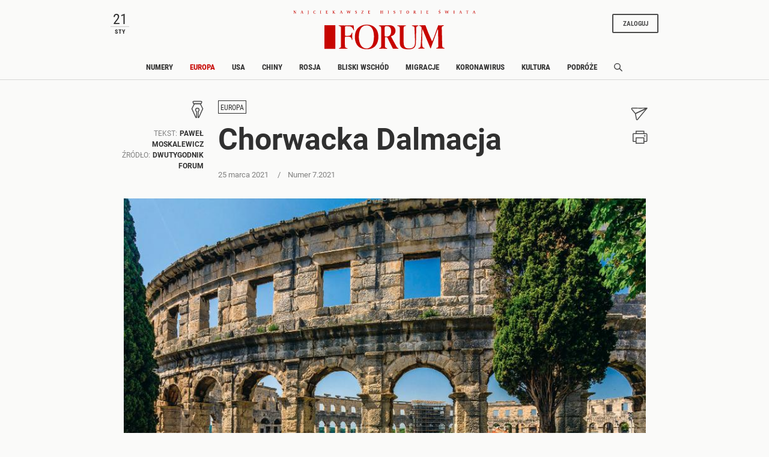

--- FILE ---
content_type: text/html;charset=UTF-8
request_url: https://www.forumdwutygodnik.pl/europa/2110149,1,chorwacka-dalmacja.read
body_size: 27759
content:
<!DOCTYPE html>
<html lang="pl">
<head>
<meta charset="utf-8">
<meta name="robots" content="noarchive" />
		<style>
		
	</style>
	


    <title>Chorwacka Dalmacja</title>
    <meta name="Description" content="Murowana pogoda, szmaragdowe morze, pyszne jedzenie i perły rzymskiej architektury. Na dodatek, jeśli przestrzegamy reguł, wakacje w Chorwacji będą po prostu bezpieczne."/>
    <meta name="Keywords" content="kompas, Chorwacja, "/>

<meta name="application-name" content="Polityka" section-category="" />



<script type="text/javascript">
	
	function getGoogleAnalyticsUserStatus() {
		var googleAnalyticsUserStatus = 'NOT_LOGGED';
		return googleAnalyticsUserStatus;
	}

    
    function getGoogleAnalyticsUserData() {
        var googleAnalyticsUserData = {
            language: null,
            gender: null,
            rank: null,
            industries: null,
            gaUserType: 'NOT_LOGGED',
            accessType: 'NONE',
            canHaveTrial: true,
            daysToExpire: 0,
            discounts: false,
            inGracePeriod: false,
            founderGroupMaxSize: 0,
            doneesMaxCount: 0
        };

        return googleAnalyticsUserData;
    }

	function getUserNick() {
        return '';
    }

    function getUserInfo() {
        return {
            id: "",
            nick: "",
            name: "",
            lastName: "",
            email: ""
        }
    }

    function getUserProductTypes() {
        return ;
    }

    function getUserEmail() {
        return '';
    }

	function getUserId() {
        return '';
    }

	function getContextPath() {
		var contextPath = '';
		return contextPath;
	}

	function getPortalUrl() {
		var portalUrl = '//www.forumdwutygodnik.pl';
		return portalUrl;
	}

	function getPortalId() {
		var portalId = '4';
		return portalId;
	}

    function getFavouriteArticles() {
        var userFavouritesArticles = [];

        return userFavouritesArticles;
    }

    function getFavouriteAuthors() {
        var userFavouriteAuthors = [];

        return userFavouriteAuthors;
    }

    
</script>

<script type="text/javascript">

        
                var CroppedArticleDetails = {
            crop: true,
            onShelf: false,
            specialIssueSeries: false,
            old: true,
            openedAsFromSpecialSeriesButOnShelf: false,
            closedAsFromSpecialSeries: false,
            openedAsOldButOnShelf: false,
            closedAsOld: false,
            openFromKey: false
        }
        
        
    function isShowAccountForcer() {
        return 'true' == 'true';
    }

    function hasAccessToPaidPortal() {
                return 'false' == 'true';
    }

    function getPartnerName() {
        var partnerName = 'null';
        if (partnerName == 'null') {
            return null;
        } else {
            return partnerName;
        }
    }

        </script>


<meta http-equiv="X-UA-Compatible" content="IE=edge,chrome=1" />
<meta name="viewport" content="width=device-width, minimum-scale=1.0, initial-scale=1.0" />

<link rel="icon" href="/img/favicon_forum.png" />

<link rel="apple-touch-icon" sizes="72x72" href="//www.forumdwutygodnik.pl/_resource/fs/img/forum_logo_72x72.png" />
<link rel="apple-touch-icon" sizes="114x114" href="//www.forumdwutygodnik.pl/_resource/fs/img/forum_logo_114x114.png" />




<link type="text/css" rel="stylesheet" href="https://zasoby.polityka.pl/forumdwutygodnik.pl/wz//css/wz-css.css?v=1708341070"/>
<script>
  (function(d) {
    var config = {
      kitId: 'qej2naz',
      scriptTimeout: 3000,
      async: true
    },
    h=d.documentElement,t=setTimeout(function(){h.className=h.className.replace(/\bwf-loading\b/g,"")+" wf-inactive";},config.scriptTimeout),tk=d.createElement("script"),f=false,s=d.getElementsByTagName("script")[0],a;h.className+=" wf-loading";tk.src='https://use.typekit.net/'+config.kitId+'.js';tk.async=true;tk.onload=tk.onreadystatechange=function(){a=this.readyState;if(f||a&&a!="complete"&&a!="loaded")return;f=true;clearTimeout(t);try{Typekit.load(config)}catch(e){}};s.parentNode.insertBefore(tk,s)
  })(document);
</script>

<script async src="https://zasoby.polityka.pl/forumdwutygodnik.pl/wz//js/combined.min.js?v=1708341070"></script>

<meta name="format-detection" content="telephone=no">  
<meta name="viewport" content="width=device-width, minimum-scale=1.0, initial-scale=1.0" />
<meta name="google-site-verification" content="FE_R1b3gH6UUc04OPU6Xi2DcI0AbyAE9HE9NxPPUUGo" />

<script type='text/javascript'>
var crtg_nid="2486";
var crtg_cookiename="cto_rtt";
var crtg_varname="crtg_content";
function crtg_getCookie(c_name){ var i,x,y,ARRCookies=document.cookie.split(";");for(i=0;i<ARRCookies.length;i++){x=ARRCookies[i].substr(0,ARRCookies[i].indexOf("="));y=ARRCookies[i].substr(ARRCookies[i].indexOf("=")+1);x=x.replace(/^\s+|\s+$/g,"");if(x==c_name){return unescape(y);}}return'';}
var crtg_content = crtg_getCookie(crtg_cookiename);var crtg_rnd=Math.floor(Math.random()*99999999999);
var crtg_url=location.protocol+'//rtax.criteo.com/delivery/rta/rta.js?netId='+escape(crtg_nid);crtg_url+='&cookieName='+escape(crtg_cookiename);crtg_url+='&rnd='+crtg_rnd;crtg_url+='&varName=' + escape(crtg_varname);
var crtg_script=document.createElement('script');crtg_script.type='text/javascript';crtg_script.src=crtg_url;crtg_script.async=true;
if(document.getElementsByTagName("head").length>0)document.getElementsByTagName("head")[0].appendChild(crtg_script);else if(document.getElementsByTagName("body").length>0)document.getElementsByTagName("body")[0].appendChild(crtg_script);</script>

<meta name="adcategory" content="<!-- end: category -->"/>

<script>﻿var Layout = {
    largedesktop: false,
    desktop: false,
    tablet: false,
    smalltablet: false,
    mobile: true,
    supportsWebP: false,
    firstImageBigMobileAppied: false,
    initialised: false,
    imageRatios: [200, 190, 180, 160, 150, 133, 100, 75, 67, 61, 56, 54, 50],
    sizeDetected: null,
    init: function() {
        Layout.setSizeDetectors();
        Layout.initialised = true;
        document.documentElement.className += (" uid_"+getUserId() + " utype_"+getGoogleAnalyticsUserStatus());
    },
    isVisible:function (e) {
        return !!( e.offsetWidth || e.offsetHeight || e.getClientRects().length );
    },
    setSizeDetectors: function() {
        Layout.sizeDetected = getComputedStyle(document.getElementById("sizedetector")).content.replace(/"/g, '');
        Layout.largedesktop = Layout.sizeDetected === "largedesktop";
        Layout.desktop = Layout.sizeDetected === "desktop";
        Layout.tablet = Layout.sizeDetected === "tablet";
        Layout.smalltablet = Layout.sizeDetected === "smalltablet";
        Layout.mobile = Layout.sizeDetected === "mobile";
        Layout.supportsWebP = Layout.canUseWebP();
        // var html = document.getElementsByTagName('html')[0];
        // html.className = html.className.replace(' layout_d','').replace(' layout_t','').replace(' layout_s','').replace(' layout_m','');
        // html.className += (" layout_" + (Layout.tablet ? "t": Layout.smalltablet ? "s" : Layout.mobile ? "m" : Layout.desktop? "d" : "o"));

        //GEMIUS HEATMAP
        var size = Layout.tablet ? "t": Layout.smalltablet ? "s" : Layout.mobile ? "m" : (Layout.desktop || Layout.largedesktop)? "d" : "o";
        var el = document.getElementsByClassName("_GemiusXYMap");
        if (el.length) el[0].id = "GemiusXYMap:size_" + size;
        var el2 = document.getElementsByClassName("_GemiusLinkArea");
        if (el2.length) el2[0].id = "GemiusLinkArea:size_" + size;
    },
    pullPictures: function(observer) {
        if (!Layout.initialised) Layout.init();

        var calculateImageRatioForElement = function(el, layout) {
            var calculatedRatio;

            if (el.getAttribute(layout+"-image-w") == null || el.getAttribute(layout+"-image-h") == null) {
                layout = "default";
            }

            var w = el.getAttribute(layout+"-image-w");
            var h = el.getAttribute(layout+"-image-h");
            if (w) {
                var realRatio = h/w;
                var minDiff = 1000000;
                for (var i=0; i<Layout.imageRatios.length; i++) {
                    var diff = Math.abs(100*realRatio/Layout.imageRatios[i] - 1);
                    if (diff < minDiff) {
                        minDiff = diff;
                        calculatedRatio = Layout.imageRatios[i];
                    }
                }
            }
           return calculatedRatio;
        };

        var putImagePlaceholders = function(element, src, layout) {

            if (element.children.length) return;

            var ratio = calculateImageRatioForElement(element, layout);

            var placehold = document.createElement('div');
            element.appendChild(placehold);
            placehold.className = "img";

            placehold.setAttribute('alt', element.getAttribute('alt'));
            element.className+= ' is-added';
            element.className = element.className.replace(/image-ratio(\S)* /i, '');
            element.className += " image-ratio:"+ ratio + " applied-"+layout;

        };

        var replaceImagePlaceholders = function(element, src, layout) {
            if (element.children.length === 0) return;
            var placehold = element.children[0];
            if (placehold.nodeName === "IMG") return;
            element.className = element.className.replace('is-added', 'is-loading');

            var img = new Image();
            img.onload = function() {
                element.className = element.className.replace('is-loading', 'is-loaded');
                element.replaceChild(img, placehold);
                element.removeAttribute('alt')
            };

            img.setAttribute("src", src);
            img.alt = element.getAttribute('alt');
            if (observer) observer.unobserve(element);
        };

        //Apply WebP images if browser supports it, and image has a webp version
        if (Layout.supportsWebP) {
            var applyWebPImage = (el, attr) => {if (el.hasAttribute(attr)) el.setAttribute(attr, el.getAttribute(attr) + ".webp")};
            var els = document.querySelectorAll('.defer-image[data-webp-version]:not(.applied-webp)');
            for (var i=0; i < els.length; i++) {
                var el = els[i];
                applyWebPImage(el, "data-src");
                applyWebPImage(el, "desktop-data-src");
                applyWebPImage(el, "mobile-data-src");
                el.className += " applied-webp";
            };
        }

        //specific code that forces desktop resolution for 1st image even on mobile
        if (!Layout.firstImageBigMobileAppied) {
            var els = document.querySelectorAll('.first-image-big-next-mobile li:nth-of-type(1) [mobile-data-src]');
            for (var i=0; i < els.length; i++) {
                var el = els[i];
                el.setAttribute('mobile-data-src', el.getAttribute('data-src'));
                el.setAttribute('mobile-image-w', el.getAttribute('desktop-image-w'));
                el.setAttribute('mobile-image-h', el.getAttribute('desktop-image-h'));
                el.removeAttribute('mobile-data-src');
            };
            Layout.firstImageBigMobileAppied = true;
        }

        //handle resize mobile -> desktop : force reapply
        //find all elements that have both mobile and default src but had mobile applied; remove them
        if (!Layout.mobile) {
            var els = document.querySelectorAll('[mobile-data-src][src][data-src]');
            for (var i = 0; i < els.length; i++) {
                var el = els[i];
                if (el.getAttribute('src') === el.getAttribute('mobile-data-src')) el.removeAttribute('src');
            }
            var els = document.querySelectorAll('.applied-mobile[data-src]');
            for (var i = 0; i < els.length; i++) {
                var el = els[i];
                el.className = el.className.replace('applied-mobile','');
                el.removeChild(el.children[0]);
            }
        }

        //Apply placeholders first
        if (Layout.desktop) {
            var els = document.querySelectorAll('div[desktop-data-src]:not(.applied-mobile):not(.applied-desktop):not(.applied-default)');
            for (var i = 0; i < els.length; i++) {
                var el = els[i];
                putImagePlaceholders(el, el.getAttribute('desktop-data-src'), "desktop");
            }
        }
        if (Layout.mobile) {
            var els = document.querySelectorAll('div[mobile-data-src]:not(.applied-mobile):not(.applied-desktop):not(.applied-default)');
            for (var i = 0; i < els.length; i++) {
                var el = els[i];
                putImagePlaceholders(el, el.getAttribute('mobile-data-src'), "mobile");
            }
        }

        //fallback
        var els = document.querySelectorAll('div[data-src]:not(.applied-mobile):not(.applied-desktop)');
        for (var i=0; i < els.length; i++) {
            var el = els[i];
            putImagePlaceholders(el, el.getAttribute('data-src'), "default");
        }



        //Apply then image sources
        if (Layout.desktop) {
            var els = document.querySelectorAll('img[desktop-data-src]:not([src])');
            for (var i = 0; i < els.length; i++) {
                var el = els[i];
                var rect = el.getBoundingClientRect();
                if (rect.top > -500 && rect.top <= window.innerHeight + 350 && $(el).is(":visible"))
                    el.setAttribute('src', el.getAttribute('desktop-data-src'));
            }
            ;
        }
        if (Layout.mobile) {
            var els = document.querySelectorAll('img[mobile-data-src]:not([src])');
            for (var i = 0; i < els.length; i++) {
                var el = els[i];
                var rect = el.getBoundingClientRect();
                if (rect.top > -500 && rect.top <= window.innerHeight + 350 && $(el).is(":visible"))
                    el.setAttribute('src', el.getAttribute('mobile-data-src'));
            }
            ;
        }

        //fallback
        var els = document.querySelectorAll('img[data-src]:not([src])');
        for (var i=0; i < els.length; i++) {
            var el = els[i];
            var rect = el.getBoundingClientRect();
            if ((rect.top > -500 && rect.top <= window.innerHeight+350) && $(el).is(":visible"))
                el.setAttribute('src',el.getAttribute('data-src'));
        };


        //Apply then image sources for placeholders
        if (Layout.desktop) {
            var els = document.querySelectorAll('div.is-added[desktop-data-src]');
            for (var i = 0; i < els.length; i++) {
                var el = els[i];
                var rect = el.getBoundingClientRect();
                if (rect.top > -500 && rect.top <= window.innerHeight + 2050  && $(el).is(":visible"))
                    replaceImagePlaceholders(el, el.getAttribute('desktop-data-src'), "desktop");
            }
            ;
        }
        if (Layout.mobile) {
            var els = document.querySelectorAll('div.is-added[mobile-data-src]');
            for (var i = 0; i < els.length; i++) {
                var el = els[i];
                var rect = el.getBoundingClientRect();
                if (rect.top > -500 && rect.top <= window.innerHeight + 2050  && $(el).is(":visible"))
                    replaceImagePlaceholders(el, el.getAttribute('mobile-data-src'), "mobile");
            }
            ;
        }

        //fallback
        var els = document.querySelectorAll('div.is-added[data-src]');
        for (var i=0; i < els.length; i++) {
            var el = els[i];
            var rect = el.getBoundingClientRect();
            if ((rect.top > -500 && rect.top <= window.innerHeight+2050) && $(el).is(":visible"))
                replaceImagePlaceholders(el, el.getAttribute('data-src'), "default");
        };


    },
    onResize: function() {
        Layout.shuffleModules();
        Layout.pullPictures();
    },
    shuffleModules: function() {
        //Shuffle modules
        if (Layout.mobile) {
            var els = document.querySelectorAll('.placeholder-mobile');
            for (var i=0; i < els.length; i++) {
                var el = els[i];
                Layout.replacePlaceholder(el, "desktop");
            };
        }
        if (!Layout.mobile) {
            var els = document.querySelectorAll('.placeholder-desktop');
            for (var i=0; i < els.length; i++) {
                var el = els[i];
                Layout.replacePlaceholder(el, "mobile");
            };
        }
    },
    replacePlaceholder: function(dest, from) {
        var replaceId = dest.getAttribute("for-module-id");

        var modules = document.querySelectorAll('[data-rendered-module-id="'+replaceId+'"]');
        if (modules.length) {
            var module = modules[0];
            //create placeholder-desktop at original position
            var newPlaceHolder = document.createElement('div');
            newPlaceHolder.className = 'placeholder-'+from;
            newPlaceHolder.setAttribute('for-module-id', replaceId);
            module.parentNode.insertBefore(newPlaceHolder, module);
            dest.parentNode.insertBefore(module,dest);
            dest.parentNode.removeChild(dest);
        }
    },
    canUseWebP: function() {
        var elem = document.createElement('canvas');

        if (!!(elem.getContext && elem.getContext('2d'))) {
            // was able or not to get WebP representation
            return elem.toDataURL('image/webp').indexOf('data:image/webp') == 0;
        }

        // very old browser like IE 8, canvas not supported
        return false;
    }
};

DeferredAds = {
    adCodes: {}
};

String.prototype.toDOM=function(){
  var d=document
     ,i
     ,a=d.createElement("div")
     ,b=d.createDocumentFragment();
  a.innerHTML=this;
  while(i=a.firstChild)b.appendChild(i);
  return b;
};

function insertAfter(newNode, referenceNode) {
    referenceNode.parentNode.insertBefore(newNode, referenceNode.nextSibling);
}
</script>

<script type="text/javascript" charset="utf-8">
var AdblockPlus=new function(){this.detect=function(px,callback){var detected=false;var checksRemain=2;var error1=false;var error2=false;if(typeof callback!="function")return;px+="?ch=*&rn=*";function beforeCheck(callback,timeout){if(checksRemain==0|| timeout>1E3)callback(checksRemain==0&&detected);else setTimeout(function(){beforeCheck(callback,timeout*2)},timeout*2)}function checkImages(){if(--checksRemain)return;detected=!error1&&error2}var random=Math.random()*11;var img1=new Image;img1.onload=checkImages;img1.onerror=function(){error1=true;checkImages()};img1.src=px.replace(/\*/,1).replace(/\*/,random);var img2=new Image;img2.onload=checkImages;img2.onerror=function(){error2=true;checkImages()};img2.src=px.replace(/\*/,2).replace(/\*/,random);beforeCheck(callback,250)}};
</script>

<!-- Facebook Pixel Code -->
<script>
  !function(f,b,e,v,n,t,s) {if(f.fbq)return;n=f.fbq=function(){n.callMethod?
  n.callMethod.apply(n,arguments):n.queue.push(arguments)};if(!f._fbq)f._fbq=n;
  n.push=n;n.loaded=!0;n.version='2.0';n.queue=[];t=b.createElement(e);t.async=!0;
  t.src=v;s=b.getElementsByTagName(e)[0];s.parentNode.insertBefore(t,s)}(window,
  document,'script', 'https://connect.facebook.net/en_US/fbevents.js');

  fbq('init', '507819913915496');
  fbq('track', 'PageView');
</script>
<noscript><img height="1" width="1" style="display:none"
  src="https://www.facebook.com/tr?id=507819913915496&ev=PageView&noscript=1"
/></noscript>

<!-- End Facebook Pixel Code -->





	<script type="text/javascript">
		function isPrintPage() {
			return false;
		}
	</script>

	<script type="text/javascript">
				function isUserLoggedIn() {
			return false;
		}
	</script>

<!-- start: module_headers -->
<!-- start module header:wz_article|WZ_ARTICLE-->
<meta property="og:image" content="https://static.polityka.pl/_resource/res/path/6b/c9/6bc92235-490a-4027-a0ce-67b248689db2" />
<meta property="twitter:image" content="https://static.polityka.pl/_resource/res/path/6b/c9/6bc92235-490a-4027-a0ce-67b248689db2" />
<meta property="og:title" content="Chorwacka Dalmacja" />
<meta property="twitter:title" content="Chorwacka Dalmacja" />
<meta property="og:description" content="Murowana pogoda, szmaragdowe morze, pyszne jedzenie i per&#322;y rzymskiej architektury. Na dodatek, je&#347;li przestrzegamy regu&#322;, wakacje w Chorwacji b&#281;d&#261; po prostu bezpieczne." />
<meta property="twitter:description" content="Murowana pogoda, szmaragdowe morze, pyszne jedzenie i per&#322;y rzymskiej architektury. Na dodatek, je&#347;li przestrzegamy regu&#322;, wakacje w Chorwacji b&#281;d&#261; po prostu bezpieczne." />
<meta property="article:author" content="Pawe&#322; Moskalewicz" />
<meta property="article:published_time" content="20210325T133354+0100" />
<meta property="og:type" content="article" />
<meta property="og:url" content="https://www.forumdwutygodnik.pl/europa/2110149,1,chorwacka-dalmacja.read" />
<meta property="twitter:card" content="summary_large_image"/>
<meta property="twitter:site" content="@Polityka_pl"/>
<link rel="canonical" href="https://www.forumdwutygodnik.pl/europa/2110149,1,chorwacka-dalmacja.read" />
<script type="application/ld+json">{"@context":"http://schema.org","@type":"NewsArticle","mainEntityOfPage":{"@type":"WebPage","@id":"https://www.forumdwutygodnik.pl"},"headline":"Chorwacka Dalmacja","image":"https://static.polityka.pl/_resource/res/path/6b/c9/6bc92235-490a-4027-a0ce-67b248689db2","datePublished":"2021-03-25T13:33:54","dateModified":"2021-12-10T20:36:02","author":{"@type":"Person","name":"Paweł Moskalewicz"},"publisher":{"name":"POLITYKA Sp. z o.o. S.K.A","@type":"Organization","logo":{"@type":"ImageObject","url":"https://www.polityka.pl/multimedia/_resource/res/20067369"}},"description":"Murowana pogoda, szmaragdowe morze, pyszne jedzenie i perły rzymskiej architektury. Na dodatek, jeśli przestrzegamy reguł, wakacje w Chorwacji będą po prostu bezpieczne.","isAccessibleForFree":false,"hasPart":{"@type":"WebPageElement","isAccessibleForFree":false,"cssSelector":".paywall"}}</script>
<!-- end module header:wz_article|WZ_ARTICLE-->
<!-- end: module_headers -->

</head>
<body class=" page-category-2547 page-category-1255 userclass_anonymous   md-article_subtype-art md-article-page-1 md-article-page-onepage  ads_enabled
                " data-adult="0">
<!-- end: GA -->
<script type="text/javascript">
<!--//--><![CDATA[//><!--
var pp_gemius_identifier = '.Ks1XTy3wRu6ZtHvZCH22JR7XqxGsKM16e1JemiQVK3.07';
// lines below shouldn't be edited
function gemius_pending(i) { window[i] = window[i] || function() {var x = window[i+'_pdata'] = window[i+'_pdata'] || []; x[x.length]=arguments;};};
gemius_pending('gemius_hit'); gemius_pending('gemius_event'); gemius_pending('pp_gemius_hit'); gemius_pending('pp_gemius_event');
(function(d,t) {try {var gt=d.createElement(t),s=d.getElementsByTagName(t)[0],l='http'+((location.protocol=='https:')?'s':''); gt.setAttribute('async','async');
gt.setAttribute('defer','defer'); gt.src=l+'://gapl.hit.gemius.pl/xgemius.js'; s.parentNode.insertBefore(gt,s);} catch (e) {}})(document,'script');
//--><!]]>
</script><!-- end: gemiusaud -->
<div class="_GemiusXYMap" id="GemiusXYMap:size_XXX">
<div class="_GemiusLinkArea" id="GemiusLinkArea:size_XXX">

<div id="sizedetector"></div>
<script>Layout.init();</script>

<div class="wz-1col">

    <div class="wz_ad_outer">
        <div id="wtg_sek_bl_top" class="wz_adslot w2g"></div>
    </div>

    <!-- start module:wz_nav|STATIC_HTML --><nav class="wz_nav sticky">
    <div class="wz_nav_upper base-width">
        <div id="wz_nav_date" class="d-none d-md-block d-lg-block d-xl-block">
        </div>

        <nav class="wz_nav_lower navbar d-md-none d-lg-none d-xl-none">
            <button class="navbar-toggler navbar-opener " type="button" data-toggle="collapse" data-target="#wz_nav_mobile_content" aria-controls="navbarNavAltMarkup" aria-expanded="false" aria-label="Toggle navigation">
            <span class="navbar-toggler-icon d-none d-sm-block d-md-block">
                <svg width="24" height="24" viewBox="0 0 24 24" fill="none" xmlns="http://www.w3.org/2000/svg" aria-labelledby="wz_nav_title1">
                    <title id="wz_nav_title1">Menu</title>
                    <rect x="1" y="3" width="22" height="3.07692" fill="#454B60"/>
                    <rect x="1" y="10" width="22" height="3.07692" fill="#454B60"/>
                    <rect x="1" y="17" width="22" height="3.07692" fill="#454B60"/>
                </svg>
            </span>
            <span class="navbar-toggler-icon d-block d-sm-none d-md-none">
                <svg width="12" height="20" viewBox="0 0 12 14" fill="none" xmlns="http://www.w3.org/2000/svg" aria-labelledby="wz_nav_title2">
                <title id="wz_nav_title2">Menu</title>
                <path d="M0 1H12M0 7H12M0 13H12" stroke="#4B4B4B" stroke-width="1.5"/>
                </svg>
            </span>
            </button>
            <button class="navbar-toggler navbar-closer" type="button" data-toggle="collapse" data-target="#wz_nav_mobile_content" aria-controls="navbarNavAltMarkup" aria-expanded="false" aria-label="Toggle navigation">
                <svg width="20" height="20" viewBox="10 13 20 20" fill="none" xmlns="http://www.w3.org/2000/svg" aria-labelledby="wz_nav_title3">
                    <title id="wz_nav_title3">Zamknij</title>
                    <path d="M16 26L26 16" stroke="#4B4B4B" stroke-width="1.5"></path>
                    <path d="M26 26L16 16" stroke="#4B4B4B" stroke-width="1.5"></path>
                </svg>
            </button>
        </nav>

        <div class="wz_nav_logo">
            <div class="wz_nav_superlogo">
                <svg width="505" height="14" viewBox="0 0 505 14" fill="none" xmlns="http://www.w3.org/2000/svg">
                <path d="M3.19922 2.79999L6.69922 8.19999V3.19999L5.99922 2.99999V2.79999H8.09922V2.99999L7.39922 3.29999V10.3H6.49922L2.29922 3.89999L2.39922 9.59999L3.29922 9.89999V10.1H0.699219V9.89999L1.59922 9.59999V3.29999L0.799219 2.99999V2.79999H3.19922Z" fill="#C70500"/>
                <path d="M20.0996 9.99999L20.9996 9.69999L23.4996 2.89999L24.7996 2.79999L27.2996 9.59999L28.1996 9.89999V10.1H24.9996V9.89999L25.7996 9.59999L24.8996 7.09999H22.5996L21.6996 9.59999L22.3996 9.89999V10.1H20.0996V9.99999ZM24.7996 6.69999L23.7996 3.59999L22.7996 6.69999H24.7996Z" fill="#C70500"/>
                <path d="M41 9.59999V3.29999L40 2.99999V2.79999H43.1V2.99999L42.2 3.29999V9.59999C42.2 11.3 41.4 12.2 40.2 13.1L40 12.9C40.6 12.1 41 11 41 9.59999Z" fill="#C70500"/>
                <path d="M61.4996 4.60001H61.1996L60.9996 3.60001C60.7996 3.40001 60.1996 3.10001 59.2996 3.10001C57.4996 3.10001 56.9996 5.30001 56.9996 6.70001C56.9996 8.10001 57.5996 9.90001 59.3996 9.90001C59.7996 9.90001 60.6996 9.70001 61.0996 9.30001L61.4996 8.30001H61.7996L61.6996 9.90001C61.1996 10.2 60.2996 10.4 59.1996 10.4C56.7996 10.4 55.5996 8.90001 55.5996 6.60001C55.5996 4.20001 56.9996 2.70001 59.3996 2.70001C60.7996 2.70001 61.5996 3.00001 61.7996 3.20001L61.4996 4.60001Z" fill="#C70500"/>
                <path d="M74.1992 10.1V9.89999L75.1992 9.59999V3.29999L74.2992 2.99999V2.79999H77.4992V2.99999L76.4992 3.29999V9.49999L77.4992 9.79999V9.99999H74.1992V10.1Z" fill="#C70500"/>
                <path d="M95.5984 2.79999V4.09999H95.3984L94.9984 3.29999H92.3984V5.89999H94.5984L94.8984 5.19999H95.0984L94.9984 7.19999H94.7984L94.4984 6.39999H92.2984V9.49999H95.0984L95.4984 8.59999H95.6984L95.5984 10.1H89.8984V9.89999L90.8984 9.59999V3.29999L89.8984 2.99999V2.79999H95.5984Z" fill="#C70500"/>
                <path d="M111.6 2.79999V2.99999L110.7 3.29999V5.99999L113.8 3.19999C113.8 3.19999 113.6 3.09999 113.2 2.99999V2.79999H115.7V2.99999L114.8 3.19999C114.1 3.59999 112.5 4.99999 111.8 5.69999L115.4 9.49999L116.7 9.89999V10.1H113.1V9.89999C113.4 9.79999 113.7 9.69999 113.8 9.69999C113.5 9.39999 111.7 7.29999 110.8 6.39999V9.59999L111.7 9.89999V10.1H108.5V9.89999L109.5 9.59999V3.29999L108.6 2.99999V2.79999H111.6Z" fill="#C70500"/>
                <path d="M128.799 9.99999L129.699 9.69999L132.199 2.89999L133.499 2.79999L135.999 9.59999L136.899 9.89999V10.1H133.799V9.89999L134.599 9.59999L133.699 7.09999H131.399L130.499 9.59999L131.199 9.89999V10.1H128.899V9.99999H128.799ZM133.499 6.69999L132.499 3.59999L131.499 6.69999H133.499Z" fill="#C70500"/>
                <path d="M151.1 10.3H150.6L148.4 3.30001L147.5 3.00001V2.80001H150.5V3.00001L149.8 3.20001L151.2 8.00001L153.2 2.70001H154.3L156.1 8.00001L157.6 3.20001L156.9 3.00001V2.80001H159.2V3.00001L158.4 3.30001L156 10.3H155.5L153.3 4.30001L151.1 10.3Z" fill="#C70500"/>
                <path d="M175.698 4.60001H175.498L175.298 3.80001C174.998 3.50001 174.498 3.10001 173.898 3.10001C173.198 3.10001 172.598 3.50001 172.598 4.20001C172.598 5.00001 173.198 5.10001 173.998 5.30001C175.098 5.60001 176.198 6.10001 176.198 7.70001C176.198 9.30001 175.198 10.1 173.598 10.1C172.698 10.1 172.098 9.90001 171.398 9.40001L171.598 7.60001H171.798L171.998 8.70001C172.298 9.20001 173.098 9.60001 173.698 9.60001C174.598 9.60001 174.998 8.90001 174.998 8.10001C174.998 7.00001 173.998 6.70001 173.398 6.60001C172.798 6.40001 171.498 6.10001 171.498 4.60001C171.498 3.00001 172.698 2.60001 174.098 2.60001C174.898 2.60001 175.598 2.80001 175.898 3.00001L175.698 4.60001Z" fill="#C70500"/>
                <path d="M194.2 2.79999L194.3 3.09999L190.1 9.59999H193.6L194 8.39999H194.4L194.3 10.1H188.5V9.79999L192.6 3.29999H189.6L189.2 4.39999H188.9V2.79999H194.2Z" fill="#C70500"/>
                <path d="M212.499 2.79999V4.09999H212.299L211.899 3.19999H209.299V5.79999H211.499L211.799 5.09999H211.999L211.899 7.09999H211.699L211.399 6.29999H209.199V9.39999H211.999L212.399 8.49999H212.599L212.499 9.99999H206.799V9.79999L207.799 9.49999V3.29999L206.799 2.99999V2.79999H212.499Z" fill="#C70500"/>
                <path d="M243.198 6.49999V9.59999L244.198 9.89999V10.1H240.898V9.89999L241.898 9.59999V3.29999L240.998 2.99999V2.79999H244.198V2.99999L243.298 3.29999V5.89999H246.498V3.29999L245.598 2.99999V2.79999H248.798V2.99999L247.898 3.29999V9.49999L248.898 9.79999V9.99999H245.598V9.79999L246.598 9.49999V6.39999H243.198V6.49999Z" fill="#C70500"/>
                <path d="M261.299 10.1V9.89999L262.299 9.59999V3.29999L261.399 2.99999V2.79999H264.599V2.99999L263.699 3.29999V9.49999L264.699 9.79999V9.99999H261.299V10.1Z" fill="#C70500"/>
                <path d="M281.698 4.60001H281.498L281.298 3.80001C280.998 3.50001 280.498 3.10001 279.898 3.10001C279.198 3.10001 278.598 3.50001 278.598 4.20001C278.598 5.00001 279.198 5.10001 279.998 5.30001C281.098 5.60001 282.198 6.10001 282.198 7.70001C282.198 9.30001 281.198 10.1 279.598 10.1C278.698 10.1 278.098 9.90001 277.398 9.40001L277.598 7.60001H277.798L277.998 8.70001C278.298 9.20001 279.098 9.60001 279.698 9.60001C280.598 9.60001 280.998 8.90001 280.998 8.10001C280.998 7.00001 279.998 6.70001 279.398 6.60001C278.798 6.40001 277.498 6.10001 277.498 4.60001C277.498 3.00001 278.698 2.60001 280.098 2.60001C280.898 2.60001 281.598 2.80001 281.898 3.00001L281.698 4.60001Z" fill="#C70500"/>
                <path d="M295.799 10.1V9.90001L296.799 9.60001V3.30001C296.399 3.30001 295.399 3.30001 294.899 3.30001L294.499 4.20001H294.199C294.199 4.00001 294.299 3.50001 294.299 2.70001C295.299 2.80001 296.299 2.80001 297.199 2.80001C298.399 2.80001 299.499 2.80001 300.699 2.70001C300.699 2.90001 300.699 3.60001 300.699 4.30001H300.399L300.099 3.30001C299.399 3.30001 298.899 3.30001 298.099 3.30001V9.60001L299.099 9.90001V10.1H295.799Z" fill="#C70500"/>
                <path d="M320.2 6.30001C320.2 8.70001 319.1 10.4 316.6 10.4C314 10.4 313 8.70001 313 6.30001C313 4.10001 314.4 2.70001 316.6 2.70001C318.8 2.70001 320.2 4.00001 320.2 6.30001ZM316.5 9.90001C318.2 9.90001 318.6 7.80001 318.6 6.50001C318.6 5.20001 318.3 3.20001 316.5 3.20001C314.7 3.20001 314.5 5.20001 314.5 6.50001C314.5 7.80001 314.9 9.90001 316.5 9.90001Z" fill="#C70500"/>
                <path d="M335.6 9.90001V10.1H332.5V9.90001L333.5 9.60001V3.30001L332.6 3.00001V2.80001C334.6 2.80001 335 2.70001 335.8 2.70001C336.9 2.70001 338.3 2.90001 338.3 4.30001C338.3 5.60001 337 6.00001 335.9 6.10001C337.7 6.30001 338.3 8.70001 339.1 9.50001C339.3 9.60001 339.7 9.70001 340.2 9.90001V10.1H337.9C337.2 8.80001 336.5 6.30001 335 6.30001V9.60001L335.6 9.90001ZM334.9 6.00001C336.1 6.00001 336.8 5.70001 336.8 4.30001C336.8 3.50001 336.3 3.10001 335.5 3.10001C335.2 3.10001 335 3.10001 334.7 3.20001V6.00001H334.9Z" fill="#C70500"/>
                <path d="M352.299 10.1V9.89999L353.299 9.59999V3.29999L352.399 2.99999V2.79999H355.599V2.99999L354.699 3.29999V9.49999L355.699 9.79999V9.99999H352.299V10.1Z" fill="#C70500"/>
                <path d="M373.8 2.79999V4.09999H373.6L373.2 3.19999H370.6V5.79999H372.8L373.1 5.09999H373.3L373.2 7.09999H373L372.7 6.29999H370.5V9.39999H373.3L373.7 8.49999H373.9L373.8 9.99999H368.1V9.79999L369.1 9.49999V3.29999L368.1 2.99999V2.79999H373.8Z" fill="#C70500"/>
                <path d="M406.599 4.6H406.399L406.199 3.8C405.899 3.5 405.399 3.1 404.799 3.1C404.099 3.1 403.499 3.5 403.499 4.2C403.499 5 404.099 5.1 404.899 5.3C405.999 5.6 407.099 6.1 407.099 7.7C407.099 9.3 406.099 10.1 404.499 10.1C403.599 10.1 402.999 9.9 402.299 9.4L402.499 7.6H402.699L402.899 8.7C403.199 9.2 403.999 9.6 404.599 9.6C405.499 9.6 405.899 8.9 405.899 8.1C405.899 7 404.899 6.7 404.299 6.6C403.699 6.4 402.399 6.1 402.399 4.6C402.399 3 403.599 2.6 404.999 2.6C405.799 2.6 406.499 2.8 406.799 3L406.599 4.6ZM406.099 0L406.499 0.899998L403.899 2.1L403.699 1.8L406.099 0Z" fill="#C70500"/>
                <path d="M422.7 10.3H422.2L420 3.30001L419.1 3.00001V2.80001H422.1V3.00001L421.4 3.20001L422.8 8.00001L424.8 2.70001H425.9L427.7 8.00001L429.2 3.20001L428.5 3.00001V2.80001H430.8V3.00001L430 3.30001L427.6 10.3H427.1L424.9 4.30001L422.7 10.3Z" fill="#C70500"/>
                <path d="M443.199 10.1V9.89999L444.199 9.59999V3.29999L443.299 2.99999V2.79999H446.499V2.99999L445.599 3.29999V9.49999L446.599 9.79999V9.99999H443.199V10.1Z" fill="#C70500"/>
                <path d="M458.898 9.99999L459.798 9.69999L462.298 2.89999L463.598 2.79999L466.098 9.59999L466.998 9.89999V10.1H463.898V9.89999L464.698 9.59999L463.798 7.09999H461.498L460.598 9.59999L461.298 9.89999V10.1H458.998V9.99999H458.898ZM463.598 6.69999L462.598 3.59999L461.598 6.69999H463.598Z" fill="#C70500"/>
                <path d="M479.899 10.1V9.90001L480.899 9.60001V3.30001C480.499 3.30001 479.499 3.30001 478.999 3.30001L478.599 4.20001H478.299C478.299 4.00001 478.399 3.50001 478.399 2.70001C479.399 2.80001 480.399 2.80001 481.299 2.80001C482.499 2.80001 483.599 2.80001 484.799 2.70001C484.799 2.90001 484.799 3.60001 484.799 4.30001H484.499L484.199 3.30001C483.499 3.30001 482.999 3.30001 482.199 3.30001V9.60001L483.199 9.90001V10.1H479.899Z" fill="#C70500"/>
                <path d="M496.199 9.99999L497.099 9.69999L499.599 2.89999L500.899 2.79999L503.399 9.59999L504.299 9.89999V10.1H501.199V9.89999L501.999 9.59999L501.099 7.09999H498.799L497.899 9.59999L498.599 9.89999V10.1H496.299V9.99999H496.199ZM500.999 6.69999L499.999 3.59999L498.999 6.69999H500.999Z" fill="#C70500"/>
                </svg>
            </div>
            <a href="https://www.forumdwutygodnik.pl/">
                <svg width="256" height="52" viewBox="0 0 256 52" fill="none" xmlns="http://www.w3.org/2000/svg"  aria-labelledby="wz_nav_title4">
                <title id="wz_nav_title4">FORUM</title>
                <path d="M23.2645 1.16855H0V51.0262H23.2645V1.16855Z" fill="#C70500"/>
                <path d="M62.7966 12.1723C62.6148 12.1723 62.524 12.0749 61.7969 10.809C58.5254 3.7004 55.9808 3.31088 47.6201 3.31088C43.7124 3.31088 43.7124 3.50564 43.7124 8.47193V13.5356C43.7124 16.457 43.7124 21.2285 43.8033 22.2996C43.9851 23.2734 44.3486 23.3708 44.6212 23.4682C45.3482 23.6629 47.2566 23.6629 47.9837 23.6629C53.1636 23.6629 56.1626 23.5656 58.2528 17.7229C58.4345 17.1386 58.6163 16.7491 58.9798 16.7491C59.3433 16.7491 59.4341 17.3334 59.4341 17.6255C59.4341 19.6704 59.2524 21.9101 59.2524 23.9551C59.2524 26.2922 59.4341 29.1161 59.4341 31.5506C59.4341 31.8427 59.4341 32.3296 59.0706 32.3296C58.5254 32.3296 58.4345 32.1349 58.3436 31.5506C57.0714 25.8053 54.8903 25.221 47.3475 25.221C45.4391 25.221 45.2573 25.221 45.1665 25.3184C44.1668 25.4158 43.8033 25.7079 43.8033 26.3895C43.6216 26.9738 43.6216 29.7978 43.6216 31.5506C43.6216 33.7903 43.6216 41.8727 43.7124 43.5281C43.9851 48.2996 44.7121 48.6892 47.9837 49.4682C49.1651 49.8577 49.2559 49.9551 49.2559 50.2472C49.2559 50.7341 49.1651 50.8315 47.711 50.8315C45.8935 50.8315 41.3496 50.6367 39.4412 50.6367L32.7163 50.8315C30.9897 50.8315 30.8988 50.7341 30.8988 50.1498C30.8988 49.6629 31.3532 49.4682 32.1711 49.2734C34.6247 48.6892 35.3517 47.8128 35.3517 44.4045V10.03C35.3517 4.67418 35.0791 3.79778 31.7167 2.92137C30.4444 2.53186 30.3535 2.43448 30.3535 2.14234C30.3535 1.55808 30.8079 1.55807 31.6258 1.55807C31.9893 1.55807 34.1703 1.75283 43.7124 1.75283C49.5286 1.75283 55.3447 1.55807 61.0699 1.55807C62.1605 1.55807 62.1605 1.65545 62.3422 2.72661L63.0692 11.0038C63.3419 12.0749 63.1601 12.1723 62.7966 12.1723Z" fill="#C70500"/>
                <path d="M114.96 25.5131C114.96 11.4906 107.326 0 89.8779 0C76.9734 0.0973783 64.8867 7.69288 64.8867 26.1948C64.8867 27.4607 64.8867 32.3296 66.7043 37.1985C70.7028 48.2022 79.7905 51.8052 90.514 51.8052C99.5109 51.8052 105.054 48.8839 108.962 44.3071C113.96 38.367 114.96 30.5768 114.96 25.5131ZM105.509 25.221C105.509 29.5056 105.054 36.4195 102.419 41.8727C99.9652 46.9363 95.0579 50.1498 89.8779 50.1498C73.7927 50.1498 73.3383 28.9213 73.3383 25.8052C73.3383 13.7303 77.4277 1.55805 89.787 1.55805C103.146 1.65543 105.509 16.2622 105.509 25.221Z" fill="#C70500"/>
                <path d="M157.854 50.0524C157.854 49.5656 157.763 49.5656 156.491 49.0787C154.855 48.5918 154.31 47.4232 153.856 46.7416L142.314 25.7079C142.042 25.221 142.042 25.0262 142.042 24.9288C142.042 24.5393 142.496 24.442 143.041 24.1498C147.585 22.397 151.402 18.9888 151.402 13.0487C151.402 7.30338 148.13 4.57679 146.949 3.60301C143.768 1.16855 139.679 1.16855 136.771 1.16855C132.954 1.16855 130.5 1.55806 122.412 1.55806C120.776 1.55806 118.868 1.46068 117.232 1.46068C116.505 1.46068 116.051 1.46068 116.051 2.14233C116.051 2.62922 116.233 2.82398 116.869 2.92136C120.776 4.18728 120.776 4.28465 120.867 9.93259C120.958 14.7041 120.867 19.573 120.867 24.3446L120.958 38.3671C120.958 40.7041 120.958 44.8914 120.867 45.4757C120.504 48.2023 119.868 48.6891 117.505 49.3708C116.778 49.5656 116.505 49.6629 116.505 50.1498C116.505 50.6367 116.596 50.7341 118.504 50.7341C120.231 50.7341 122.23 50.5393 125.048 50.5393C129.319 50.5393 132.227 50.9289 132.772 50.9289C133.499 50.9289 133.863 50.9289 133.863 50.442C133.863 49.9551 133.772 49.8577 131.954 49.2734C129.501 48.4944 128.955 47.2285 128.955 44.4045V28.4345C128.955 26.9738 128.955 26.2921 131.045 26.2921C133.681 26.2921 134.317 27.4607 134.771 28.4345L145.313 49.6629C145.858 50.7341 146.313 50.7341 148.403 50.7341C150.948 50.7341 153.492 50.7341 155.946 50.6367C156.309 50.6367 157.036 50.6367 157.309 50.5393C157.763 50.5393 157.854 50.442 157.854 50.0524ZM142.132 13.8277C142.132 21.9101 138.134 25.1236 131.954 25.1236C128.41 25.1236 128.41 24.1498 128.41 22.1049V7.40076C128.41 3.89514 129.41 3.11611 132.954 3.11611C140.588 3.01874 142.132 9.34832 142.132 13.8277Z" fill="#C70500"/>
                <path d="M199.384 2.92137C196.022 3.70039 195.658 4.67418 195.567 8.66669L194.931 38.2697C194.749 48.8839 188.751 52 178.664 52C160.489 52 160.489 43.6255 160.489 32.9139C160.489 25.8053 160.67 18.5019 160.67 11.2959C160.67 4.77156 160.67 3.89515 156.763 2.92137C155.218 2.53185 155.127 2.43448 155.127 2.14234C155.127 1.46069 155.581 1.46069 155.763 1.46069C158.308 1.46069 160.943 1.65545 163.488 1.65545L172.484 1.46069C173.302 1.46069 173.666 1.46069 173.666 2.04496C173.666 2.53185 173.575 2.53185 172.303 2.92137C169.213 3.70039 168.759 4.38204 168.759 7.01126V37.0038C168.759 49.176 175.029 50.1498 179.846 50.1498C193.023 50.1498 193.023 42.0674 193.023 34.7641C193.023 33.4981 192.387 18.1124 192.387 17.9176L191.932 6.8165C191.75 4.28466 190.66 3.70039 187.661 2.92137C186.661 2.62923 186.298 2.53185 186.298 2.04496C186.298 1.55807 186.661 1.55807 186.843 1.55807C188.933 1.55807 191.114 1.75283 193.204 1.75283C194.749 1.75283 196.203 1.55807 197.657 1.55807H199.293C200.02 1.65545 200.293 1.65545 200.293 2.14234C200.656 2.53185 200.565 2.62923 199.384 2.92137Z" fill="#C70500"/>
                <path d="M255.546 50.5393C253.002 50.5393 250.366 50.3446 247.731 50.3446C245.368 50.3446 243.005 50.442 240.642 50.442H239.007C238.552 50.442 238.098 50.442 238.098 49.9551C238.098 49.4682 238.189 49.3708 239.37 48.9813C242.551 48.2023 242.733 47.2285 242.733 43.9176C242.733 38.2697 242.551 32.427 242.46 26.8764C242.369 24.2472 242.187 12.2697 242.006 10.5169C241.915 9.4457 241.824 9.4457 241.642 9.4457C241.46 9.4457 240.915 10.7116 239.007 15.97L231.282 37.1011C230.828 38.5618 229.465 42.1648 228.919 43.6255C228.738 44.4045 226.738 49.6629 226.738 49.7603C226.647 49.9551 226.557 50.2472 226.284 50.2472C226.011 50.2472 225.92 50.0524 225.648 49.3708L209.29 10.3221C209.108 9.83522 209.108 9.73784 208.836 9.73784C208.654 9.73784 208.654 9.83522 208.563 11.6854C208.563 12.3671 208.472 13.1461 208.472 13.8277L208.109 37.7828C208.109 39.4382 208.29 43.1386 208.654 44.794C209.108 47.9101 210.017 48.2996 212.471 49.0787C213.107 49.2734 213.47 49.3708 213.47 49.9551C213.47 50.5393 213.198 50.5393 211.834 50.442H209.653C206.836 50.442 203.928 50.6367 201.02 50.6367C200.566 50.6367 200.111 50.6367 200.111 50.0524C200.111 49.5656 200.293 49.4682 200.747 49.2734C204.473 48.2023 204.837 47.8127 205.291 41.6779C205.473 39.8277 205.655 36.6142 205.927 31.7453L207.018 9.15357L207.109 7.40076C207.109 4.0899 205.473 3.60301 202.929 2.82398C202.474 2.62922 202.202 2.62922 202.202 2.04495C202.202 1.07117 204.201 1.46068 204.292 1.46068H205.019C206.564 1.46068 208.29 1.36331 209.835 1.36331C211.471 1.36331 213.107 1.16855 214.561 1.16855C215.197 1.16855 215.379 1.65544 215.56 2.14233C216.924 5.84271 217.832 8.37454 219.832 13.3408C220.104 14.1199 220.831 16.0674 221.195 16.9438L228.828 34.1798C229.01 34.3745 229.192 34.9588 229.555 34.9588C229.737 34.9588 230.373 33.4981 230.828 32.5244C231.1 31.9401 231.646 30.382 231.918 29.7978C232.373 28.4345 233.827 25.221 234.281 23.8577L242.097 2.43447C242.46 1.55806 242.46 1.36331 243.096 1.36331C244.005 1.36331 245.277 1.55806 246.186 1.55806C248.367 1.55806 250.639 1.36331 252.82 1.36331C254.274 1.36331 254.365 1.46068 254.365 1.94757C254.365 2.43447 254.092 2.43447 253.365 2.7266C250.821 3.40825 250.003 3.70038 250.003 7.49814L251.002 44.6966C251.093 47.4232 252.002 48.2996 254.365 48.8839C256.001 49.3708 256.001 49.5656 256.001 49.9551C256.001 50.2472 255.819 50.5393 255.546 50.5393Z" fill="#C70500"/>
                </svg>
            </a>
        </div>
        <div class="wz_nav_tools">
            <div class="wz_nav_login hiddenSubscriberUniwersum hiddenSubscriberPremium hiddenSubscriberStandard hiddenSubscriberFree">
                <a href="https://www.polityka.pl/sso/login?login_success=https%3A%2F%2Fwww.forumdwutygodnik.pl%3F_spring_security_remember_me%253Dtrue&login_error=https://www.forumdwutygodnik.pl/logowanie?loginSuccessUrl=https%3A%2F%2Fwww.forumdwutygodnik.pl%3F_spring_security_remember_me%253Dtrue" class="btn btn-outline-secondary btn-sm">Zaloguj</a>
            </div>
            <div class="wz_nav_shelf hiddenAnonymous hiddenSubscriberFree">
                <a href="https://www.forumdwutygodnik.pl//account?showMyShelf=true" class="btn btn-sm btn-outline-primary">Moja półka</a>
            </div>
            <div class="wz_nav_account_icon hiddenAnonymous">
                <button type="button" class="d-none d-sm-block d-md-none d-lg-none d-xl-none wz_nav_user_view-opener" data-toggle="collapse" data-target="#wz_nav_user_mobile_placement">
                    <svg width="42" height="42" viewBox="0 3 42 42" fill="none" xmlns="http://www.w3.org/2000/svg" aria-labelledby="wz_nav_title5">
                    <title id="wz_nav_title5">Konto</title>
                    <circle cx="21.0002" cy="14.367" r="5.61702" transform="rotate(90 21.0002 14.367)" stroke="#4B4B4B" stroke-width="1.5"/>
                    <path d="M22.7273 24H19.2727C15.2561 24 12 27.2561 12 31.2727C12 32.779 13.221 34 14.7273 34H27.2727C28.779 34 30 32.779 30 31.2727C30 27.2561 26.7439 24 22.7273 24Z" stroke="#4B4B4B" stroke-width="1.5"/>
                    </svg>
                </button>
                <button type="button" class="d-block d-sm-none d-md-none d-lg-none d-xl-none wz_nav_user_view-opener" data-toggle="collapse" data-target="#wz_nav_user_mobile_placement">
                    <svg width="42" height="42" viewBox="0 3 42 42" fill="none" xmlns="http://www.w3.org/2000/svg" aria-labelledby="wz_nav_title6">
                    <title id="wz_nav_title6">Konto</title>
                    <circle cx="20.9999" cy="15.2447" r="3.49468" transform="rotate(90 20.9999 15.2447)" stroke="#4B4B4B" stroke-width="1.5"/>
                    <path d="M15 28V28.5455C15 29.9011 16.0989 31 17.4545 31H24.5455C25.9011 31 27 29.9011 27 28.5455V28C27 24.6863 24.3137 22 21 22C17.6863 22 15 24.6863 15 28Z" stroke="#4B4B4B" stroke-width="1.5"/>
                    </svg>
                </button>
                <button class="navbar-toggler wz_nav_user_view-closer" type="button" data-toggle="collapse" data-target="#wz_nav_user_mobile_placement" aria-controls="navbarNavAltMarkup" aria-expanded="false">
                    <svg width="42" height="42" viewBox="0 0 40 40" fill="none" xmlns="http://www.w3.org/2000/svg" aria-labelledby="wz_nav_title7">
                        <title id="wz_nav_title7">Zamknij</title>
                        <path d="M16 26L26 16" stroke="#4B4B4B" stroke-width="1.5"></path>
                        <path d="M26 26L16 16" stroke="#4B4B4B" stroke-width="1.5"></path>
                    </svg>
                </button>
                <button type="button" class="d-none d-md-block d-lg-block d-xl-block wz_nav_account_icon_popover" >
                    <svg width="42" height="42" viewBox="0 3 42 42" fill="none" xmlns="http://www.w3.org/2000/svg" aria-labelledby="wz_nav_title8">
                    <title id="wz_nav_title8">Konto</title>
                    <circle cx="21.0002" cy="14.367" r="5.61702" transform="rotate(90 21.0002 14.367)" stroke="#4B4B4B" stroke-width="1.5"/>
                    <path d="M22.7273 24H19.2727C15.2561 24 12 27.2561 12 31.2727C12 32.779 13.221 34 14.7273 34H27.2727C28.779 34 30 32.779 30 31.2727C30 27.2561 26.7439 24 22.7273 24Z" stroke="#4B4B4B" stroke-width="1.5"/>
                    </svg>
                </button>
            </div>
        </div>
    </div>
    <div class="wz_nav_nonmobile_menu">
        <div class="wz_nav_nonmobile_content base-width wz_nav_lower ">
            <ul class="nav justify-content-center">
            </ul>
        </div>
        <div class="wz_nav_secondlevel_nonmobile_content wz_nav_lower ">
            <div class="wz_nav_apla">
            </div>
        </div>
    </div>
</nav>

<div class="wz_nav_article-container">
    <div class="base-width">
        <div class="wz_nav_article_logo">
            <a href="https://www.forumdwutygodnik.pl/">
                <svg width="256" height="52" viewBox="0 0 256 52" fill="none" xmlns="http://www.w3.org/2000/svg"  aria-labelledby="wz_nav_title9">
                <title id="wz_nav_title9">FORUM</title>
                <path d="M23.2645 1.16855H0V51.0262H23.2645V1.16855Z" fill="#C70500"/>
                <path d="M62.7966 12.1723C62.6148 12.1723 62.524 12.0749 61.7969 10.809C58.5254 3.7004 55.9808 3.31088 47.6201 3.31088C43.7124 3.31088 43.7124 3.50564 43.7124 8.47193V13.5356C43.7124 16.457 43.7124 21.2285 43.8033 22.2996C43.9851 23.2734 44.3486 23.3708 44.6212 23.4682C45.3482 23.6629 47.2566 23.6629 47.9837 23.6629C53.1636 23.6629 56.1626 23.5656 58.2528 17.7229C58.4345 17.1386 58.6163 16.7491 58.9798 16.7491C59.3433 16.7491 59.4341 17.3334 59.4341 17.6255C59.4341 19.6704 59.2524 21.9101 59.2524 23.9551C59.2524 26.2922 59.4341 29.1161 59.4341 31.5506C59.4341 31.8427 59.4341 32.3296 59.0706 32.3296C58.5254 32.3296 58.4345 32.1349 58.3436 31.5506C57.0714 25.8053 54.8903 25.221 47.3475 25.221C45.4391 25.221 45.2573 25.221 45.1665 25.3184C44.1668 25.4158 43.8033 25.7079 43.8033 26.3895C43.6216 26.9738 43.6216 29.7978 43.6216 31.5506C43.6216 33.7903 43.6216 41.8727 43.7124 43.5281C43.9851 48.2996 44.7121 48.6892 47.9837 49.4682C49.1651 49.8577 49.2559 49.9551 49.2559 50.2472C49.2559 50.7341 49.1651 50.8315 47.711 50.8315C45.8935 50.8315 41.3496 50.6367 39.4412 50.6367L32.7163 50.8315C30.9897 50.8315 30.8988 50.7341 30.8988 50.1498C30.8988 49.6629 31.3532 49.4682 32.1711 49.2734C34.6247 48.6892 35.3517 47.8128 35.3517 44.4045V10.03C35.3517 4.67418 35.0791 3.79778 31.7167 2.92137C30.4444 2.53186 30.3535 2.43448 30.3535 2.14234C30.3535 1.55808 30.8079 1.55807 31.6258 1.55807C31.9893 1.55807 34.1703 1.75283 43.7124 1.75283C49.5286 1.75283 55.3447 1.55807 61.0699 1.55807C62.1605 1.55807 62.1605 1.65545 62.3422 2.72661L63.0692 11.0038C63.3419 12.0749 63.1601 12.1723 62.7966 12.1723Z" fill="#C70500"/>
                <path d="M114.96 25.5131C114.96 11.4906 107.326 0 89.8779 0C76.9734 0.0973783 64.8867 7.69288 64.8867 26.1948C64.8867 27.4607 64.8867 32.3296 66.7043 37.1985C70.7028 48.2022 79.7905 51.8052 90.514 51.8052C99.5109 51.8052 105.054 48.8839 108.962 44.3071C113.96 38.367 114.96 30.5768 114.96 25.5131ZM105.509 25.221C105.509 29.5056 105.054 36.4195 102.419 41.8727C99.9652 46.9363 95.0579 50.1498 89.8779 50.1498C73.7927 50.1498 73.3383 28.9213 73.3383 25.8052C73.3383 13.7303 77.4277 1.55805 89.787 1.55805C103.146 1.65543 105.509 16.2622 105.509 25.221Z" fill="#C70500"/>
                <path d="M157.854 50.0524C157.854 49.5656 157.763 49.5656 156.491 49.0787C154.855 48.5918 154.31 47.4232 153.856 46.7416L142.314 25.7079C142.042 25.221 142.042 25.0262 142.042 24.9288C142.042 24.5393 142.496 24.442 143.041 24.1498C147.585 22.397 151.402 18.9888 151.402 13.0487C151.402 7.30338 148.13 4.57679 146.949 3.60301C143.768 1.16855 139.679 1.16855 136.771 1.16855C132.954 1.16855 130.5 1.55806 122.412 1.55806C120.776 1.55806 118.868 1.46068 117.232 1.46068C116.505 1.46068 116.051 1.46068 116.051 2.14233C116.051 2.62922 116.233 2.82398 116.869 2.92136C120.776 4.18728 120.776 4.28465 120.867 9.93259C120.958 14.7041 120.867 19.573 120.867 24.3446L120.958 38.3671C120.958 40.7041 120.958 44.8914 120.867 45.4757C120.504 48.2023 119.868 48.6891 117.505 49.3708C116.778 49.5656 116.505 49.6629 116.505 50.1498C116.505 50.6367 116.596 50.7341 118.504 50.7341C120.231 50.7341 122.23 50.5393 125.048 50.5393C129.319 50.5393 132.227 50.9289 132.772 50.9289C133.499 50.9289 133.863 50.9289 133.863 50.442C133.863 49.9551 133.772 49.8577 131.954 49.2734C129.501 48.4944 128.955 47.2285 128.955 44.4045V28.4345C128.955 26.9738 128.955 26.2921 131.045 26.2921C133.681 26.2921 134.317 27.4607 134.771 28.4345L145.313 49.6629C145.858 50.7341 146.313 50.7341 148.403 50.7341C150.948 50.7341 153.492 50.7341 155.946 50.6367C156.309 50.6367 157.036 50.6367 157.309 50.5393C157.763 50.5393 157.854 50.442 157.854 50.0524ZM142.132 13.8277C142.132 21.9101 138.134 25.1236 131.954 25.1236C128.41 25.1236 128.41 24.1498 128.41 22.1049V7.40076C128.41 3.89514 129.41 3.11611 132.954 3.11611C140.588 3.01874 142.132 9.34832 142.132 13.8277Z" fill="#C70500"/>
                <path d="M199.384 2.92137C196.022 3.70039 195.658 4.67418 195.567 8.66669L194.931 38.2697C194.749 48.8839 188.751 52 178.664 52C160.489 52 160.489 43.6255 160.489 32.9139C160.489 25.8053 160.67 18.5019 160.67 11.2959C160.67 4.77156 160.67 3.89515 156.763 2.92137C155.218 2.53185 155.127 2.43448 155.127 2.14234C155.127 1.46069 155.581 1.46069 155.763 1.46069C158.308 1.46069 160.943 1.65545 163.488 1.65545L172.484 1.46069C173.302 1.46069 173.666 1.46069 173.666 2.04496C173.666 2.53185 173.575 2.53185 172.303 2.92137C169.213 3.70039 168.759 4.38204 168.759 7.01126V37.0038C168.759 49.176 175.029 50.1498 179.846 50.1498C193.023 50.1498 193.023 42.0674 193.023 34.7641C193.023 33.4981 192.387 18.1124 192.387 17.9176L191.932 6.8165C191.75 4.28466 190.66 3.70039 187.661 2.92137C186.661 2.62923 186.298 2.53185 186.298 2.04496C186.298 1.55807 186.661 1.55807 186.843 1.55807C188.933 1.55807 191.114 1.75283 193.204 1.75283C194.749 1.75283 196.203 1.55807 197.657 1.55807H199.293C200.02 1.65545 200.293 1.65545 200.293 2.14234C200.656 2.53185 200.565 2.62923 199.384 2.92137Z" fill="#C70500"/>
                <path d="M255.546 50.5393C253.002 50.5393 250.366 50.3446 247.731 50.3446C245.368 50.3446 243.005 50.442 240.642 50.442H239.007C238.552 50.442 238.098 50.442 238.098 49.9551C238.098 49.4682 238.189 49.3708 239.37 48.9813C242.551 48.2023 242.733 47.2285 242.733 43.9176C242.733 38.2697 242.551 32.427 242.46 26.8764C242.369 24.2472 242.187 12.2697 242.006 10.5169C241.915 9.4457 241.824 9.4457 241.642 9.4457C241.46 9.4457 240.915 10.7116 239.007 15.97L231.282 37.1011C230.828 38.5618 229.465 42.1648 228.919 43.6255C228.738 44.4045 226.738 49.6629 226.738 49.7603C226.647 49.9551 226.557 50.2472 226.284 50.2472C226.011 50.2472 225.92 50.0524 225.648 49.3708L209.29 10.3221C209.108 9.83522 209.108 9.73784 208.836 9.73784C208.654 9.73784 208.654 9.83522 208.563 11.6854C208.563 12.3671 208.472 13.1461 208.472 13.8277L208.109 37.7828C208.109 39.4382 208.29 43.1386 208.654 44.794C209.108 47.9101 210.017 48.2996 212.471 49.0787C213.107 49.2734 213.47 49.3708 213.47 49.9551C213.47 50.5393 213.198 50.5393 211.834 50.442H209.653C206.836 50.442 203.928 50.6367 201.02 50.6367C200.566 50.6367 200.111 50.6367 200.111 50.0524C200.111 49.5656 200.293 49.4682 200.747 49.2734C204.473 48.2023 204.837 47.8127 205.291 41.6779C205.473 39.8277 205.655 36.6142 205.927 31.7453L207.018 9.15357L207.109 7.40076C207.109 4.0899 205.473 3.60301 202.929 2.82398C202.474 2.62922 202.202 2.62922 202.202 2.04495C202.202 1.07117 204.201 1.46068 204.292 1.46068H205.019C206.564 1.46068 208.29 1.36331 209.835 1.36331C211.471 1.36331 213.107 1.16855 214.561 1.16855C215.197 1.16855 215.379 1.65544 215.56 2.14233C216.924 5.84271 217.832 8.37454 219.832 13.3408C220.104 14.1199 220.831 16.0674 221.195 16.9438L228.828 34.1798C229.01 34.3745 229.192 34.9588 229.555 34.9588C229.737 34.9588 230.373 33.4981 230.828 32.5244C231.1 31.9401 231.646 30.382 231.918 29.7978C232.373 28.4345 233.827 25.221 234.281 23.8577L242.097 2.43447C242.46 1.55806 242.46 1.36331 243.096 1.36331C244.005 1.36331 245.277 1.55806 246.186 1.55806C248.367 1.55806 250.639 1.36331 252.82 1.36331C254.274 1.36331 254.365 1.46068 254.365 1.94757C254.365 2.43447 254.092 2.43447 253.365 2.7266C250.821 3.40825 250.003 3.70038 250.003 7.49814L251.002 44.6966C251.093 47.4232 252.002 48.2996 254.365 48.8839C256.001 49.3708 256.001 49.5656 256.001 49.9551C256.001 50.2472 255.819 50.5393 255.546 50.5393Z" fill="#C70500"/>
                </svg>
            </a>
        </div>
        <div class="wz_nav_article_info">
            <div class="wz_nav_article_info_section"></div>
            <h3 class="wz_nav_article_info_title"></h3>
        </div>
        <div class="wz_nav_article_tools">
        </div>
    </div>
</div>

<nav class="wz_nav_gallery">
    <div class="wz_nav_upper base-width">
        <nav class="wz_nav_lower">
            <button class="navbar-toggler wz_nav_gallery_toggler" type="button" >
                <span class="navbar-toggler-icon d-none d-sm-block d-md-block">
                    <svg width="24" height="24" viewBox="0 0 24 24" fill="none" xmlns="http://www.w3.org/2000/svg" aria-labelledby="wz_nav_title1a">
                        <title id="wz_nav_title1a">Menu</title>
                        <rect x="1" y="3" width="22" height="3.07692" fill="#454B60"/>
                        <rect x="1" y="10" width="22" height="3.07692" fill="#454B60"/>
                        <rect x="1" y="17" width="22" height="3.07692" fill="#454B60"/>
                    </svg>
                </span>
            </button>
        </nav>

        <div class="wz_nav_logo">
            <a href="https://www.forumdwutygodnik.pl/">
                <svg width="294" height="69" viewBox="0 0 294 69" fill="none" xmlns="http://www.w3.org/2000/svg" aria-labelledby="wz_nav_title4a">
                <title id="wz_nav_title4a">POLITYKA</title>
                <path d="M280.116 44.9114H275.137L277.493 14.0698H277.847L280.116 44.9114ZM293.137 68.404L285.448 0.515436H269.804L262.294 68.408H273.806L274.696 53.9436H280.652L281.543 68.408H293.137V68.404ZM238.472 68.404L232.913 35.4604H232.468V68.404H221.27V0.515436H232.468V27.604L232.913 27.5195L237.756 0.511409H249.534L242.914 30.5275L250.425 68.404H238.472ZM208.694 0.515436H197.453L194.119 26.6859L190.518 0.515436H178.92L188.118 40.9812V68.404H200.114V40.9812L208.694 0.515436ZM162.695 9.54362V68.404H151.144V9.54362H144.699V0.515436H169.14V9.54362H162.695ZM131.119 0.515436H119.367V68.408H131.119V0.515436ZM86.032 68.404V0.515436H97.5873V59.4604H105.765V68.408L86.032 68.404ZM58.4311 56.9517C58.4311 58.8725 57.7416 59.7946 55.9612 59.7946C54.4513 59.7946 53.2164 58.957 53.2164 56.9517V12.0523C53.2164 10.1315 54.364 9.12483 55.7866 9.12483C57.3838 9.12483 58.5315 10.1275 58.5315 12.0523L58.4311 56.9517ZM69.7856 55.2805V13.6389C69.7856 1.93289 68.4111 0 55.8739 0C43.0749 0 42.0538 2.10201 42.0538 13.6389V55.2765C42.0538 66.9825 43.4328 69 56.0528 69C68.5856 69 69.7856 66.7329 69.7856 55.2805ZM16.2638 13.6389C16.2638 10.2966 15.9627 9.09262 12.9386 9.09262H11.4506V35.6497H13.1175C15.8711 35.6497 16.2638 34.5423 16.2638 31.3651V13.6389ZM14.7976 44.4081H11.4506V68.404H0V0.515436H14.7103C26.7107 0.515436 27.5311 3.02416 27.5311 14.3114V30.5315C27.5311 41.7342 26.8853 44.4081 14.7976 44.4081Z" fill="#E73137"/>
                </svg>
            </a>
        </div>
        <div class="wz_nav_tools">
            <div class="wz_nav_login hiddenSubscriberUniwersum hiddenSubscriberPremium hiddenSubscriberStandard hiddenSubscriberFree">
                <a href="https://www.polityka.pl/sso/login?login_success=https%3A%2F%2Fwww.forumdwutygodnik.pl%3F_spring_security_remember_me%253Dtrue&login_error=https://www.forumdwutygodnik.pl/logowanie?loginSuccessUrl=https%3A%2F%2Fwww.forumdwutygodnik.pl%3F_spring_security_remember_me%253Dtrue" class="btn btn-sm">Zaloguj</a>
            </div>
            <div class="wz_nav_account_icon hiddenAnonymous">
                <button type="button" class="d-none d-md-block d-lg-block d-xl-block wz_nav_account_icon_popover" >
                    <svg width="42" height="42" viewBox="0 3 42 42" fill="none" xmlns="http://www.w3.org/2000/svg" aria-labelledby="wz_nav_title8a">
                    <title id="wz_nav_title8a">Konto</title>
                    <circle cx="21.0002" cy="14.367" r="5.61702" transform="rotate(90 21.0002 14.367)" stroke="#4B4B4B" stroke-width="1.5"/>
                    <path d="M22.7273 24H19.2727C15.2561 24 12 27.2561 12 31.2727C12 32.779 13.221 34 14.7273 34H27.2727C28.779 34 30 32.779 30 31.2727C30 27.2561 26.7439 24 22.7273 24Z" stroke="#4B4B4B" stroke-width="1.5"/>
                    </svg>
                </button>
            </div>
        </div>
    </div>
</nav>

<div class="collapse navbar-collapse" id="wz_nav_mobile_content">
    <div class="container">
    <form class="form-inline" id="wz_nav_search_form_mobile" action="https://www.forumdwutygodnik.pl//search" method="get">
        <div class="input-group mb-3">
          <input class="form-control" type="search" placeholder="Szukaj" aria-label="Szukaj" name="phrase">
          <div class="input-group-append">
              <button class="btn btn-outline-secondary " type="submit">
                <svg width="42" height="42" viewBox="0 0 42 42" fill="none" xmlns="http://www.w3.org/2000/svg" aria-labelledby="wz_nav_title12">
                <title id="wz_nav_title12">Szukaj</title>
                <circle cx="19.0491" cy="19.049" r="8.49924" transform="rotate(90 19.0491 19.049)" stroke="#4B4B4B" stroke-width="1.5"/>
                <line x1="25.0304" y1="25.3286" x2="31.8893" y2="32.1875" stroke="#4B4B4B" stroke-width="1.5" stroke-linecap="round"/>
                </svg>
              </button>
          </div>
        </div>
    </form>
    <ul class="navbar-nav">
    </ul>
    </div>
</div>


<script id="wz_nav_mobile_content_template" type="x-tmpl-mustache">
{{#data}}
    {{^subsections.length}}
    <li class="nav-item">
        <a class="nav-link {{#active}}currentlyActive{{/active}}" {{^url}}role="button"{{/url}} {{#url}}href="{{url}}"{{/url}} {{#color}}style="color: {{color}}"{{/color}}>{{title}}</a>
    </li>
    {{/subsections.length}}
    {{#subsections.length}}
      <li class="nav-item dropdown {{#active}}currentlyActive{{/active}}">
        <a class="nav-link dropdown-toggle" href="#" role="button" data-toggle="collapse" data-target="#wz_nav_item_{{id}}"  aria-haspopup="true" aria-expanded="false">
        </a>
        {{^url}}<span class="direct-link" data-toggle="collapse" data-target="#wz_nav_item_{{id}}" {{#color}}style="color: {{color}}"{{/color}}>{{title}}</span>{{/url}}
        {{#url}}<a class="direct-link" href="{{url}}" {{#color}}style="color: {{color}}"{{/color}}>{{title}}</a>{{/url}}
        <div class="collapse navbar-collapse" id="wz_nav_item_{{id}}">
            <ul class="navbar-nav">
              {{#subsections}}
              <li class="nav-item">
              <a class="dropdown-item" href="{{url}}" {{#color}}style="color: {{color}}"{{/color}}>{{title}}</a>
              </li>
              {{/subsections}}
            </ul>
        </div>
      </li>
    {{/subsections.length}}
{{/data}}
</script>

<script id="wz_nav_nonmobile_content_template" type="x-tmpl-mustache">
{{#data}}
    <li class="nav-item"><a class="nav-link {{#active}}currentlyActive{{/active}}" sectionId="{{id}}" {{^url}}role="button"{{/url}} {{#url}}href="{{url}}"{{/url}} {{#color}}style="color: {{color}}"{{/color}}>{{title}}</a></li>
{{/data}}
    <li class="nav-item wz_nav_search_icon">
        <a class="nav-link" href="#">
        <svg width="15" height="14" viewBox="0 0 15 14" fill="none" xmlns="http://www.w3.org/2000/svg" aria-labelledby="wz_nav_title13">
        <title id="wz_nav_title13">Szukaj</title>
        <circle cx="5.50622" cy="5.5055" r="4.7555" transform="rotate(90 5.50622 5.5055)" stroke="#4B4B4B" stroke-width="1.5"/>
        <line x1="9.49425" y1="9.24341" x2="13.1476" y2="12.8968" stroke="#4B4B4B" stroke-width="1.5" stroke-linecap="round"/>
        </svg>
        </a>
    </li>
</script>

<script id="wz_nav_secondlevel_nonmobile_content_template" type="x-tmpl-mustache">
<ul class="nav justify-content-center {{extraClass}}">
{{#data}}
    <li class="nav-item"><a class="nav-link" href="{{url}}" {{#color}}style="color: {{color}}"{{/color}}>{{title}}</a></li>
{{/data}}
</ul>
</script>

<script id="wz_nav_secondlevel_nonmobile_searchform_template" type="x-tmpl-mustache">
    <form class="form-inline" id="wz_nav_search_form_desktop" action="https://www.forumdwutygodnik.pl//search" method="get">
      <input class="form-control" aria-label="Szukaj" name="phrase">
      <button class="btn btn-outline-secondary border-white btn-sm" type="submit">Szukaj</button>
        <button class="btn close" type="button" >
            <svg width="42" height="42" viewBox="0 0 40 40" fill="none" xmlns="http://www.w3.org/2000/svg" aria-labelledby="wz_nav_title7a">
                <title id="wz_nav_title7a">Zamknij</title>
                <path d="M16 26L26 16" stroke="#FAF9F7" stroke-width="1.5"></path>
                <path d="M26 26L16 16" stroke="#FAF9F7" stroke-width="1.5"></path>
            </svg>
        </button>
    </form>

</script>
<!-- end module:wz_nav|STATIC_HTML --><!-- start module:wz_nav_data|STATIC_HTML --><script>
    WZNavData =
        [
            {
                "title": "Numery",
                "url": "/numery/archiwum"
            }, {
            "title": "Europa",
            "url": "/europa/"
        }, {
            "title": "USA",
            "url": "/usa/"
        }, {
            "title": "Chiny",
            "url": "/chiny/"
        }, {
            "title": "Rosja",
            "url": "/rosja/"
        }, {
            "title": "Bliski Wschód",
            "url": "/bliskiwschod/"
        }, {
            "title": "Migracje",
            "url": "/migracje/"
        }, {
            "title": "Koronawirus",
            "url": "/koronawirus/"
        }, {
            "title": "Kultura",
            "url": "/kultura/"
        }, {
            "title": "Podróże",
            "url": "/podroze/",
        }
        ]
</script>
<div class="wz_nav_data">
</div>

<!-- end module:wz_nav_data|STATIC_HTML --><!-- start module:wz_nav_user|STATIC_HTML --><div class="collapse navbar-collapse" id="wz_nav_user_mobile_placement">
  <div class="container">
  </div>
</div>

<div class="d-none" id="wz_nav_user_popup_content"><div class="body"></div></div>

<script id="wz_nav_user_template" type="x-tmpl-mustache">
<button class="wz_nav_user_popup_closer" type="button">
      <svg width="42" height="42" viewBox="0 0 40 40" fill="none" xmlns="http://www.w3.org/2000/svg" aria-labelledby="wz_nav_user_title18">
          <title id="wz_nav_user_title18">Zamknij</title>
          <path d="M16 26L26 16" stroke="#FAFAF9" stroke-width="1.5"></path>
          <path d="M26 26L16 16" stroke="#FAFAF9" stroke-width="1.5"></path>
      </svg>
  </button>
<div class="card wz_nav_user_card" style="width: 100%;">
      <div class="wz_nav_subscriber_status">
      {{#userData.subscribedProduct}}
        <div>Twoja prenumerata:<br/> <strong>{{userData.subscribedProduct}}</strong></div>
        {{#userData.validTill}}
          <div class="wz_nav_till">Aktywna do: <strong>{{userData.validTill}}</strong></div>
        {{/userData.validTill}}
      {{/userData.subscribedProduct}}
      {{^userData.subscribedProduct}}
      {{/userData.subscribedProduct}}
      {{#userData.upgradePossible}}
          <div class="wz_nav_user_card_extend">
              <a href="https://www.forumdwutygodnik.pl/pelnewydanie/stronasprzedazowa" class="btn btn-primary border-white btn-sm">Przejdź na wyższy pakiet</a>
          </div>
      {{/userData.upgradePossible}}
    </div>
    <div class="wz_nav_fav_articles_pane">
    </div>
    <ul class="wz_nav_subscriber_links">
      <li><div class="wz_nav_links_subcols"><a href="{{userData.accountLink}}">Ustawienia konta</a><a href="{{userData.newsletterLink}}">Newslettery</a></div></li>
      <li><div class="wz_nav_links_subcols"><a href="{{userData.subscriptionLink}}">Prenumerata</a><a href="{{userData.shelfLink}}">Moja Półka</a></div></li>
      <li><div class="wz_nav_links_subcols"><a href="{{userData.helpLink}}">Pomoc</a><a href="https://www.polityka.pl/sso/logout?redirect_url=https%3A%2F%2Fwww.forumdwutygodnik.pl%2Fj_spring_security_logout%3FlogoutSuccessUrl%3Dhttp%253A%252F%252Fwww.forumdwutygodnik.pl%252F">Wyloguj</a></div></li>
    </ul>
</div>
</script>

<script id="wz_nav_user_fav_list_template" type="x-tmpl-mustache">
{{#articles.length}}
  <a class="wz_nav_fav_articles_link" href="{{favArticlesLink}}">Zapisane artykuły</a>
  <ul class="wz_nav_fav_articles">
  {{#articles}}
    <li>
    <a href="{{url}}" artid="{{articleId}}">
      {{#mainImageUrl}}
      <img src="{{mainImageUrl}}_f92x92"/>
      {{/mainImageUrl}}
      {{^mainImageUrl}}
      <div class="wz_nav_fav_def_image">
        <img src='data:image/svg+xml; utf8, <svg width="38" height="39" viewBox="0 0 38 39" fill="none" xmlns="http://www.w3.org/2000/svg"> <path d="M12.308 8.91098C12.1033 8.26616 12.5846 7.6084 13.2612 7.6084H25.7449C26.4214 7.6084 26.9027 8.26616 26.698 8.91098L26.1253 10.7152C25.9934 11.1305 25.6078 11.4127 25.1721 11.4127H13.834C13.3982 11.4127 13.0127 11.1305 12.8808 10.7152L12.308 8.91098Z" stroke="%234B4B4B" stroke-width="1.5"/> <path d="M14.6317 11.4887C14.6422 11.4682 14.6632 11.4554 14.6862 11.4554L24.2047 11.4554C24.2277 11.4554 24.2487 11.4682 24.2591 11.4887L28.506 19.8004C28.5144 19.817 28.5149 19.8365 28.5072 19.8535L21.8142 34.578C21.8043 34.5998 21.7826 34.6138 21.7586 34.6138L20.7592 34.6138C20.7254 34.6138 20.6981 34.5864 20.6981 34.5527L20.6981 24.5493C20.6981 24.5254 20.712 24.5038 20.7336 24.4935C21.7242 24.0226 22.409 23.0128 22.409 21.843C22.409 20.2232 21.0958 18.9101 19.476 18.9101C17.8561 18.9101 16.543 20.2232 16.543 21.843C16.543 23.0128 17.2278 24.0226 18.2184 24.4935C18.2399 24.5038 18.2539 24.5254 18.2539 24.5493L18.2539 34.5527C18.2539 34.5864 18.2265 34.6138 18.1928 34.6138L17.1323 34.6138C17.1083 34.6138 17.0866 34.5998 17.0766 34.578L10.3837 19.8535C10.376 19.8365 10.3764 19.817 10.3849 19.8004L14.6317 11.4887Z" stroke="%234B4B4B" stroke-width="1.5"/> </svg>'/>
      </div>
      {{/mainImageUrl}}
      <div class="desc">
        <h4 class="title">{{internetTitle}}</h4>
      </div>
      <svg width="21" height="34" viewBox="0 0 21 34" fill="none" xmlns="http://www.w3.org/2000/svg" aria-labelledby="wz_nav_user_title1">
      <title id="wz_nav_user_title1">Usuń ze schowka</title>
      <path d="M20 1H1V31.1014L10.2791 19.8696L20 32V1Z" fill="#FFFFFF" stroke="#FFFFFF"/>
      </svg>
    </a>
    </li>
  {{/articles}}
  </ul>
{{/articles.length}}
{{^articles.length}}
  <div class="wz_nav_favourite_articles wz_nav_nofav">
    <div class="wz_nav_nofav_up">
        <svg width="21" height="34" viewBox="0 0 21 34" fill="none" xmlns="http://www.w3.org/2000/svg" aria-labelledby="wz_nav_user_title2">
            <title id="wz_nav_user_title2">Zakładka</title>
            <path d="M20 1H1V31.1014L10.2791 19.8696L20 32V1Z" fill="white" stroke="#828282"/>
        </svg>
        <h3>Tutaj wyświetlimy Twoje&nbsp;zapisane artykuły.</h3>
    </div>
    <div class="wz_nav_nofav_down">Możesz do nich zawsze wrócić, gdy znajdziesz czas na czytanie.</div>
  </div>
{{/articles.length}}
</script>
<!-- end module:wz_nav_user|STATIC_HTML --><!-- start module:wz_nav_viewsettings|STATIC_HTML --><script id="wz_nav_viewsettings_template" type="x-tmpl-mustache">
<div class="wz_nav_viewsettings" style="width: 100%;">
  <button class="wz_nav_viewsettings_closer" type="button">
        <svg width="42" height="42" viewBox="0 0 40 40" fill="none" xmlns="http://www.w3.org/2000/svg" aria-labelledby="wz_nav_viewsettings_title17">
            <title id="wz_nav_viewsettings_title17">Zamknij</title>
            <path d="M16 26L26 16" stroke="#4B4B4B" stroke-width="1.5"></path>
            <path d="M26 26L16 16" stroke="#4B4B4B" stroke-width="1.5"></path>
        </svg>
    </button>
  <div class="wz_nav_viewsettings_header">
    <b>Ustawienia czytania</b>
      <div class="wz_nav_viewsettings_size">
        <div class="wz_nav_viewsettings_fontsize">
            <svg width="11" height="11" viewBox="0 0 11 11" fill="none" xmlns="http://www.w3.org/2000/svg" aria-labelledby="wz_nav_viewsettings_title3">
            <title id="wz_nav_viewsettings_title3">Wielkość czcionki - mała</title>
            <path d="M4.32 7.094L4.914 5.474L5.526 3.71H5.58L6.174 5.474L6.75 7.094H4.32ZM0.306 11H2.898L3.672 8.894H7.362L8.1 11H10.98L6.966 0.307999H4.32L0.306 11Z" fill="#828282"/>
            </svg>
            <input class="wz_range" type="range" min="-2" max="2" step="1">
            <svg width="16" height="16" viewBox="0 0 16 16" fill="none" xmlns="http://www.w3.org/2000/svg" aria-labelledby="wz_nav_viewsettings_title4">
            <title id="wz_nav_viewsettings_title4">Wielkość czcionki - duża</title>
            <path d="M6.24 10.358L7.098 8.018L7.982 5.47H8.06L8.918 8.018L9.75 10.358H6.24ZM0.442 16H4.186L5.304 12.958H10.634L11.7 16H15.86L10.062 0.555999H6.24L0.442 16Z" fill="#828282"/>
            </svg>
        </div>
        <p>Wielkość czcionki</b>
      </div>
      <div class="wz_nav_viewsettings_color">
        <div class="wz_nav_viewsettings_light">
            <svg width="30" height="30" viewBox="0 0 30 30" fill="none" xmlns="http://www.w3.org/2000/svg" aria-labelledby="wz_nav_viewsettings_title1">
            <title id="wz_nav_viewsettings_title1">Jasność - ciemno</title>
            <path fill-rule="evenodd" clip-rule="evenodd" d="M12.524 5.92603C9.64613 10.9106 11.2529 17.226 16.1129 20.0319C18.341 21.3183 20.866 21.6437 23.2247 21.1386C20.0001 24.4625 14.8977 25.3473 10.7998 22.9813C5.93981 20.1754 4.333 13.86 7.21084 8.87545C8.7693 6.17611 11.3234 4.42062 14.1095 3.82396C13.5099 4.44204 12.9752 5.14448 12.524 5.92603Z" fill="#FBF9F6"/><path d="M23.2247 21.1386L23.9425 21.8349C24.2491 21.5188 24.3129 21.0393 24.0995 20.6541C23.8862 20.2688 23.4459 20.0685 23.0153 20.1607L23.2247 21.1386ZM14.1095 3.82396L14.8273 4.52026C15.1339 4.20418 15.1977 3.72472 14.9843 3.33948C14.771 2.95424 14.3307 2.75391 13.9001 2.84613L14.1095 3.82396ZM16.6129 19.1659C12.2518 16.648 10.7763 10.9531 13.39 6.42603L11.6579 5.42603C8.51597 10.8681 10.2541 17.804 15.6129 20.8979L16.6129 19.1659ZM23.0153 20.1607C20.8863 20.6167 18.6158 20.3222 16.6129 19.1659L15.6129 20.8979C18.0662 22.3143 20.8457 22.6707 23.4341 22.1164L23.0153 20.1607ZM22.507 20.4423C19.5825 23.4568 14.9778 24.2388 11.2998 22.1153L10.2998 23.8473C14.8176 26.4557 20.4177 25.4682 23.9425 21.8349L22.507 20.4423ZM11.2998 22.1153C6.93864 19.5974 5.46316 13.9025 8.07686 9.37545L6.34481 8.37545C3.20284 13.8175 4.94098 20.7535 10.2998 23.8473L11.2998 22.1153ZM8.07686 9.37545C9.49027 6.92735 11.8022 5.34074 14.3189 4.80178L13.9001 2.84613C10.8445 3.50049 8.04833 5.42486 6.34481 8.37545L8.07686 9.37545ZM13.39 6.42603C13.7998 5.71625 14.2846 5.07967 14.8273 4.52026L13.3918 3.12765C12.7352 3.80442 12.1506 4.5727 11.6579 5.42603L13.39 6.42603Z" fill="#828282"/>
            </svg>
          <input class="wz_range"wz_nav_viewsettings_pane type="range" min="-2" max="1" step="1">
          <svg width="24" height="24" viewBox="0 0 24 24" fill="none" xmlns="http://www.w3.org/2000/svg" aria-labelledby="wz_nav_viewsettings_title2">
            <title id="wz_nav_viewsettings_title2">Jasność - jasno</title>
            <path d="M16 11.8824C16 14.0265 14.2091 15.7647 12 15.7647C9.79086 15.7647 8 14.0265 8 11.8824C8 9.73819 9.79086 8 12 8C14.2091 8 16 9.73819 16 11.8824Z" fill="white" stroke="#828282" stroke-width="2"/>
            <rect x="11.4502" y="1" width="1.1" height="4.39999" rx="0.549998" fill="#828282" stroke="#828282"/>
            <rect x="11.4502" y="18.6001" width="1.1" height="4.39999" rx="0.549998" fill="#828282" stroke="#828282"/>
            <rect x="23.0002" y="11.4502" width="1.1" height="4.39999" rx="0.549998" transform="rotate(90 23.0002 11.4502)" fill="#828282" stroke="#828282"/>
            <rect x="5.40015" y="11.4502" width="1.1" height="4.39999" rx="0.549998" transform="rotate(90 5.40015 11.4502)" fill="#828282" stroke="#828282"/>
            <rect x="20.167" y="19.3896" width="1.1" height="4.39999" rx="0.549998" transform="rotate(135 20.167 19.3896)" fill="#828282" stroke="#828282"/>
            <rect x="7.72192" y="6.94482" width="1.1" height="4.39999" rx="0.549998" transform="rotate(135 7.72192 6.94482)" fill="#828282" stroke="#828282"/>
            <rect x="4.6106" y="20.1665" width="1.1" height="4.39999" rx="0.549998" transform="rotate(-135 4.6106 20.1665)" fill="#828282" stroke="#828282"/>
            <rect x="17.0557" y="7.72217" width="1.1" height="4.39999" rx="0.549998" transform="rotate(-135 17.0557 7.72217)" fill="#828282" stroke="#828282"/>
            </svg>
        </div>
        <p>Jasność i kolor tła</b>
  </div>
</div>
</script>
<!-- end module:wz_nav_viewsettings|STATIC_HTML -->
<!-- end: nav -->

    <div class="general-container">

        <!-- start module:wz_article|WZ_ARTICLE --><article
        class="wz_article article_status-paid  article_issue-special article_status-cut $articleNotGrantedClass $articleGrantedFromIssuesClass article_free-access article_type-standard   "
            issueSeriesTitle="Forum wydanie g\u0142\u00F3wne"
        fullVersionCharLength="8652"
        data-rendered-module-id="9345" >

    <div class="wz_article_header"  >
                    <div class="wz_article_author">
                                					<div class="wz_article_author_name"><span>Tekst:</span>Paweł Moskalewicz</div>
					<div class="wz_article_author_source"><span>Źródło:</span>Dwutygodnik Forum</div>
                            </div>
        
        <div class="wz_article_title">
            <div class="wz_article_section"><a href="https://www.forumdwutygodnik.pl/europa">Europa</a></div>
                            <h1 class="wz_article_print_title">Antyk nad Adriatykiem</h1>
                        <h1 class="wz_article_internet_title">Chorwacka Dalmacja</h1>
            <div class="wz_article_author_name_mobile">Paweł Moskalewicz</div>
            <div class="wz_article_date wz_date">25 marca 2021</div>
                            <div class="wz_article_issuenum">Numer 7.2021</div>
                    </div>
        <div class="wz_article_toolbox">
            <div class="wz_article_toolbox_column">
            </div>
        </div>

                                    <div class="wz_article_opening_multimedia">
                    <a href="//static.polityka.pl/_resource/res/path/6b/c9/6bc92235-490a-4027-a0ce-67b248689db2_830x830"
                       title="Nawet 26 tys. widzów mogło podziwiać walki gladiatorów w amfiteatrze w Puli.">
                        <img src="//static.polityka.pl/_resource/res/path/6b/c9/6bc92235-490a-4027-a0ce-67b248689db2_830x830"
                             alt="Nawet 26 tys. widzów mogło podziwiać walki gladiatorów w amfiteatrze w Puli." mmid="20273921" />
                    </a>
                    <a href="//static.polityka.pl/_resource/res/path/6b/c9/6bc92235-490a-4027-a0ce-67b248689db2_830x830"
                       title="Nawet 26 tys. widzów mogło podziwiać walki gladiatorów w amfiteatrze w Puli.">
                        <span class="cg_article_opening_multimedia_desc">Nawet 26 tys. widzów mogło podziwiać walki gladiatorów w amfiteatrze w Puli.</span>
                        <span class="cg_article_opening_multimedia_credit">Zoran Jelača/Chorwacka Wspólnota Turystyczna / Dwutygodnik Forum</span>
                    </a>
                </div>
                        </div>

    <div class="wz_article_content">

        <div class="wz_article_lead">Murowana pogoda, szmaragdowe morze, pyszne jedzenie i perły rzymskiej architektury. Na dodatek, jeśli przestrzegamy reguł, wakacje w Chorwacji będą po prostu bezpieczne.
        </div>
        <div class="wz_article_side-multimedia"><a href="//static.polityka.pl/_resource/res/path/77/81/77819628-13c8-456c-a7fc-0c11b48f2559_830x830" title="Katedra roma&#324;ska w Splicie, dawne mauzoleum Dioklecjana. &copy;Ivo Bio&#269;ina/Chorwacka Wsp&oacute;lnota Turystyczna/Dwutygodnik Forum"><img src="//static.polityka.pl/_resource/res/path/77/81/77819628-13c8-456c-a7fc-0c11b48f2559_830x830" alt="Katedra romańska w Splicie, dawne mauzoleum Dioklecjana." mmid="20273922"></img></a><a href="//static.polityka.pl/_resource/res/path/77/81/77819628-13c8-456c-a7fc-0c11b48f2559_830x830" title="Katedra roma&#324;ska w Splicie, dawne mauzoleum Dioklecjana. &copy;Ivo Bio&#269;ina/Chorwacka Wsp&oacute;lnota Turystyczna/Dwutygodnik Forum"><span class="wz_article_side-multimedia-credit">Ivo Biočina/Chorwacka Wspólnota Turystyczna/Dwutygodnik Forum</span>
<span class="wz_article_side-multimedia-desc">Katedra roma&#324;ska w Splicie, dawne mauzoleum Dioklecjana.</span>
</a></div>
<div class="wz_article_meat"><p>Jeszcze na długo przed przybyciem na te tereny starożytnych Greków i Rzymian, a potem Słowian, na ziemiach dzisiejszej Chorwacji mieszkały plemiona Dalmatów i Ilirów. Około 400 r. p.n.e. pojawili się tu Celtowie, potem swe kolonie handlowe założyli Grecy. Jednak prawdziwy rozkwit kultury antycznej łączy się z podbojem przez Rzymian, który rozpoczął się w II w. p.n.e. i trwał do początków naszej ery. Rzymianie założyli między innymi Pulę, Salonę, która była stolicą rzymskiej prowincji Dalmacja, oraz Osijek w Slawonii. </em></strong></b></i></p></div>


        
    </div>

            <div class="wz_article_printed_info">
                            <div class="wz_article_printed_info_details">
                    25.03.2021
                    <a class="wz_article_table_of_contents" href="https://www.forumdwutygodnik.pl/forumwydanieglowne?issueNumber=2002692">
                                                    Numer 7.2021
                                            </a>
                </div>
                        				<div class="wz_article_author_name"><span>Tekst:</span>Paweł Moskalewicz</div>
				<div class="wz_article_author_source"><span>Źródło:</span>Dwutygodnik Forum</div>
                    </div>
    

            <div class="wz_article_author_note">
                        <div class="wz_article_author_desc">
                <h3 class="wz_article_author_name">Paweł Moskalewicz</h3>
            </div>
        </div>
    
    

    <script>
        WZArticleMultimedia = [
                            {
                                            "type": "image",
                        "src": "//static.polityka.pl/_resource/res/path/6b/c9/6bc92235-490a-4027-a0ce-67b248689db2",
                                        "paid": false,
                    "title": "Chorwacja",
                                            "desc": "Nawet 26 tys. widz\u00F3w mog\u0142o podziwia\u0107 walki gladiator\u00F3w w amfiteatrze w Puli.",
                                        "date": "",
                    "credit": "Zoran Jela\u010Da\/Chorwacka Wsp\u00F3lnota Turystyczna \/ Dwutygodnik Forum",
                    "id": "20273921"
                },
                            {
                                            "type": "image",
                        "src": "//static.polityka.pl/_resource/res/path/77/81/77819628-13c8-456c-a7fc-0c11b48f2559",
                                        "paid": false,
                    "title": "Chorwacja",
                                            "desc": "Katedra roma\u0144ska w Splicie, dawne mauzoleum Dioklecjana.",
                                        "date": "",
                    "credit": "Ivo Bio\u010Dina\/Chorwacka Wsp\u00F3lnota Turystyczna \/ Dwutygodnik Forum",
                    "id": "20273922"
                },
                                ];
    </script>
</article>

<!-- end module:wz_article|WZ_ARTICLE --><!-- start module:cg najczęściej czytane|CG_MOST_POPULAR --><section class="cg_most_popular "  data-rendered-module-id="9346" >
    <div class="">
        <ol>
            <div class="intro">
                <h2>najczęściej czytane</h2>
            </div>
                    </ol>
    </div>
</section>
<!-- end module:cg najczęściej czytane|CG_MOST_POPULAR -->
<!-- end: main -->

        <section class="wz_ad_outer">
            <div class="wz_ad_header ">Reklama</div>
            <div id="wtg_sek_bl_btm" class="wz_adslot w2g"></div>
        </section>

        
<!-- end: secondary -->

        <!-- start module:wz_footer|STATIC_HTML --><script>
    showTCF = () => {window.__tcfapi("displayConsentUi",2,(function(){})); return false;}
</script>
<style>
    #qc-cmp2-persistent-link {display: none};
</style>

<footer class="wz_footer"  data-rendered-module-id="7112">
    <div class="wz_footer_upper">
        <div class="wz_footer_logo">
            <svg width="196" height="40" viewBox="0 0 196 40" fill="none" xmlns="http://www.w3.org/2000/svg">
            <path d="M17.8119 0.898926H0V39.251H17.8119V0.898926Z" fill="#C70500"/>
            <path d="M48.0775 9.36352C47.9384 9.36352 47.8688 9.28862 47.3122 8.31483C44.8074 2.84667 42.8592 2.54704 36.458 2.54704C33.4662 2.54704 33.4662 2.69686 33.4662 6.51708V10.4122C33.4662 12.6594 33.4662 16.3298 33.5358 17.1538C33.6749 17.9028 33.9532 17.9778 34.162 18.0527C34.7186 18.2025 36.1797 18.2025 36.7364 18.2025C40.7023 18.2025 42.9984 18.1276 44.5986 13.6332C44.7378 13.1837 44.8769 12.8841 45.1553 12.8841C45.4336 12.8841 45.5031 13.3336 45.5031 13.5583C45.5031 15.1313 45.364 16.8542 45.364 18.4272C45.364 20.2249 45.5031 22.3972 45.5031 24.2699C45.5031 24.4946 45.5031 24.8691 45.2248 24.8691C44.8074 24.8691 44.7378 24.7193 44.6682 24.2699C43.6941 19.8504 42.0243 19.401 36.2493 19.401C34.7882 19.401 34.649 19.401 34.5794 19.4759C33.8141 19.5508 33.5358 19.7755 33.5358 20.2999C33.3966 20.7493 33.3966 22.9216 33.3966 24.2699C33.3966 25.9927 33.3966 32.21 33.4662 33.4834C33.6749 37.1538 34.2316 37.4534 36.7364 38.0527C37.6409 38.3523 37.7104 38.4272 37.7104 38.6519C37.7104 39.0264 37.6409 39.1013 36.5276 39.1013C35.1361 39.1013 31.6572 38.9515 30.1961 38.9515L25.0473 39.1013C23.7253 39.1013 23.6557 39.0264 23.6557 38.577C23.6557 38.2025 24.0036 38.0527 24.6298 37.9028C26.5084 37.4534 27.0651 36.7793 27.0651 34.1575V7.71558C27.0651 3.59573 26.8563 2.92158 24.2819 2.24742C23.3079 1.94779 23.2383 1.87289 23.2383 1.64817C23.2383 1.19873 23.5862 1.19873 24.2124 1.19873C24.4907 1.19873 26.1605 1.34854 33.4662 1.34854C37.9192 1.34854 42.3721 1.19873 46.7555 1.19873C47.5905 1.19873 47.5905 1.27364 47.7296 2.09761L48.2863 8.46465C48.495 9.28862 48.3558 9.36352 48.0775 9.36352Z" fill="#C70500"/>
            <path d="M88.015 19.6255C88.015 8.83895 82.1705 0 68.8116 0C58.9316 0.0749064 49.6777 5.9176 49.6777 20.1498C49.6777 21.1236 49.6777 24.8689 51.0693 28.6142C54.1307 37.0787 61.0885 39.8502 69.2986 39.8502C76.1868 39.8502 80.4311 37.603 83.4229 34.0824C87.2497 29.5131 88.015 23.5206 88.015 19.6255ZM80.779 19.4007C80.779 22.6966 80.4311 28.015 78.4133 32.2097C76.5347 36.1049 72.7775 38.5768 68.8116 38.5768C56.4963 38.5768 56.1485 22.2472 56.1485 19.8502C56.1485 10.5618 59.2795 1.1985 68.742 1.1985C78.9699 1.27341 80.779 12.5094 80.779 19.4007Z" fill="#C70500"/>
            <path d="M120.855 38.5019C120.855 38.1274 120.786 38.1274 119.812 37.7529C118.559 37.3783 118.142 36.4795 117.794 35.9551L108.958 19.7753C108.749 19.4008 108.749 19.251 108.749 19.1761C108.749 18.8765 109.097 18.8015 109.514 18.5768C112.993 17.2285 115.915 14.6068 115.915 10.0375C115.915 5.61803 113.411 3.52065 112.506 2.77159C110.071 0.898926 106.94 0.898926 104.713 0.898926C101.791 0.898926 99.9125 1.19855 93.72 1.19855C92.4676 1.19855 91.0065 1.12364 89.7541 1.12364C89.1975 1.12364 88.8496 1.12365 88.8496 1.64799C88.8496 2.02252 88.9888 2.17233 89.4758 2.24724C92.4677 3.22102 92.4677 3.29593 92.5372 7.6405C92.6068 11.3109 92.5372 15.0562 92.5372 18.7266L92.6068 29.5132C92.6068 31.3109 92.6068 34.5319 92.5372 34.9813C92.2589 37.0787 91.7719 37.4532 89.9629 37.9776C89.4062 38.1274 89.1975 38.2023 89.1975 38.5768C89.1975 38.9514 89.2671 39.0263 90.7282 39.0263C92.0502 39.0263 93.5809 38.8765 95.7378 38.8765C99.008 38.8765 101.234 39.1761 101.652 39.1761C102.209 39.1761 102.487 39.1761 102.487 38.8016C102.487 38.427 102.417 38.3521 101.026 37.9027C99.1471 37.3034 98.7296 36.3296 98.7296 34.1574V21.8727C98.7296 20.7491 98.7296 20.2248 100.33 20.2248C102.348 20.2248 102.835 21.1236 103.183 21.8727L111.254 38.2023C111.671 39.0263 112.019 39.0263 113.619 39.0263C115.567 39.0263 117.516 39.0263 119.394 38.9514C119.673 38.9514 120.229 38.9514 120.438 38.8765C120.786 38.8765 120.855 38.8016 120.855 38.5019ZM108.818 10.6368C108.818 16.854 105.757 19.3259 101.026 19.3259C98.3122 19.3259 98.3122 18.5768 98.3122 17.0038V5.69293C98.3122 2.9963 99.0775 2.39705 101.791 2.39705C107.636 2.32215 108.818 7.19106 108.818 10.6368Z" fill="#C70500"/>
            <path d="M152.652 2.24713C150.078 2.84638 149.799 3.59545 149.73 6.66661L149.243 29.4381C149.103 37.6029 144.511 39.9999 136.788 39.9999C122.873 39.9999 122.873 33.558 122.873 25.3183C122.873 19.8501 123.012 14.2321 123.012 8.68908C123.012 3.67035 123.012 2.99619 120.02 2.24713C118.837 1.94751 118.768 1.8726 118.768 1.64788C118.768 1.12354 119.115 1.12354 119.255 1.12354C121.203 1.12354 123.221 1.27335 125.169 1.27335L132.057 1.12354C132.683 1.12354 132.961 1.12354 132.961 1.57297C132.961 1.94751 132.892 1.94751 131.918 2.24713C129.552 2.84638 129.204 3.37073 129.204 5.3932V28.4644C129.204 37.8277 134.005 38.5767 137.693 38.5767C147.781 38.5767 147.781 32.3595 147.781 26.7415C147.781 25.7677 147.294 13.9325 147.294 13.7827L146.947 5.24339C146.807 3.29582 145.972 2.84638 143.676 2.24713C142.911 2.02241 142.633 1.94751 142.633 1.57297C142.633 1.19844 142.911 1.19844 143.05 1.19844C144.65 1.19844 146.32 1.34825 147.921 1.34825C149.103 1.34825 150.217 1.19844 151.33 1.19844H152.582C153.139 1.27335 153.348 1.27335 153.348 1.64788C153.626 1.94751 153.556 2.02241 152.652 2.24713Z" fill="#C70500"/>
            <path d="M195.651 38.8765C193.703 38.8765 191.685 38.7266 189.668 38.7266C187.859 38.7266 186.05 38.8015 184.241 38.8015H182.988C182.64 38.8015 182.292 38.8015 182.292 38.427C182.292 38.0525 182.362 37.9776 183.267 37.678C185.702 37.0787 185.841 36.3296 185.841 33.7828C185.841 29.4383 185.702 24.9439 185.632 20.6742C185.563 18.6517 185.423 9.43825 185.284 8.08994C185.215 7.26597 185.145 7.26597 185.006 7.26597C184.867 7.26597 184.449 8.23975 182.988 12.2847L177.074 28.5394C176.726 29.663 175.683 32.4345 175.265 33.5581C175.126 34.1574 173.595 38.2023 173.595 38.2772C173.526 38.427 173.456 38.6517 173.247 38.6517C173.039 38.6517 172.969 38.5019 172.76 37.9776L160.236 7.94012C160.097 7.56559 160.097 7.49069 159.888 7.49069C159.749 7.49069 159.749 7.56559 159.68 8.98881C159.68 9.51316 159.61 10.1124 159.61 10.6368L159.332 29.0637C159.332 30.3371 159.471 33.1836 159.749 34.457C160.097 36.854 160.793 37.1536 162.672 37.7529C163.159 37.9027 163.437 37.9776 163.437 38.427C163.437 38.8765 163.228 38.8765 162.185 38.8015H160.515C158.358 38.8015 156.131 38.9514 153.905 38.9514C153.557 38.9514 153.209 38.9514 153.209 38.5019C153.209 38.1274 153.348 38.0525 153.696 37.9027C156.549 37.0787 156.827 36.7791 157.175 32.06C157.314 30.6368 157.453 28.1648 157.662 24.4195L158.497 7.04125L158.566 5.69293C158.566 3.14612 157.314 2.77158 155.366 2.17233C155.018 2.02252 154.809 2.02252 154.809 1.57308C154.809 0.824019 156.34 1.12364 156.41 1.12364H156.966C158.149 1.12364 159.471 1.04874 160.654 1.04874C161.906 1.04874 163.159 0.898926 164.272 0.898926C164.759 0.898926 164.898 1.27346 165.037 1.64799C166.081 4.49443 166.777 6.442 168.307 10.2622C168.516 10.8615 169.073 12.3596 169.351 13.0338L175.196 26.2922C175.335 26.442 175.474 26.8914 175.752 26.8914C175.891 26.8914 176.378 25.7678 176.726 25.0188C176.935 24.5693 177.352 23.3708 177.561 22.9214C177.909 21.8727 179.022 19.4008 179.37 18.3521L185.354 1.87271C185.632 1.19855 185.632 1.04874 186.119 1.04874C186.815 1.04874 187.789 1.19855 188.485 1.19855C190.155 1.19855 191.894 1.04874 193.564 1.04874C194.677 1.04874 194.747 1.12364 194.747 1.49818C194.747 1.87271 194.538 1.87271 193.982 2.09743C192.033 2.62177 191.407 2.84649 191.407 5.76784L192.172 34.3821C192.242 36.4795 192.938 37.1536 194.747 37.603C195.999 37.9776 195.999 38.1274 195.999 38.427C195.999 38.6517 195.86 38.8765 195.651 38.8765Z" fill="#C70500"/>
            </svg>
        </div>
        <div class="wz_footer_upper_buttons">
            <a href="https://www.forumdwutygodnik.pl//account?showNewsletters=true" class="btn btn-sm btn-outline-success">Newsletter</a>
        </div>
        <div class="wz_footer_share_icons">
            <a class="wz_footer_share_icon" href="https://www.facebook.com/dwutygodnikforum">
                <svg width="24" height="24" viewBox="0 0 24 24" fill="none" xmlns="http://www.w3.org/2000/svg"  aria-labelledby="wz_footer_title2">
                <title id="wz_footer_title2">Facebook</title>
                <g>
                <path d="M21.9478 0H1.28219C0.573491 0 0 0.574398 0 1.28219V21.9478C0 22.6556 0.573491 23.23 1.28219 23.23H12.4081V14.2338H9.38093V10.7275H12.4081V8.1432C12.4081 5.14236 14.2402 3.509 16.9171 3.509C18.1993 3.509 19.3009 3.60428 19.6221 3.64693V6.78207L17.7655 6.78298C16.31 6.78298 16.0278 7.47443 16.0278 8.48984V10.7284H19.4996L19.0477 14.2347H16.0278V23.23H21.9478C22.6556 23.23 23.23 22.6556 23.23 21.9478V1.28219C23.23 0.574398 22.6556 0 21.9478 0Z" fill="#303030"/>
                </g>
                <defs>
                </defs>
                </svg>
            </a>
            <a class="wz_footer_share_icon" href="https://twitter.com/DwutygodnikFor">
                <svg width="25" height="21" viewBox="0 0 25 21" fill="none" xmlns="http://www.w3.org/2000/svg" aria-labelledby="cg_footer_title3">
                    <title id="cg_footer_title3">Twitter</title>
                    <g>
                        <path d="M24.6389 2.41062C23.7469 2.81577 22.7882 3.09042 21.7822 3.21345C22.8088 2.58212 23.5978 1.58294 23.9687 0.392362C23.0076 0.976465 21.9434 1.40149 20.8102 1.63016C19.9036 0.638431 18.6116 0.0195312 17.1815 0.0195312C14.4351 0.0195312 12.2086 2.3025 12.2086 5.11862C12.2086 5.51879 12.2523 5.90778 12.3371 6.28061C8.20419 6.0681 4.5391 4.03865 2.08601 0.952852C1.65818 1.70597 1.41214 2.58212 1.41214 3.51669C1.41214 5.28639 2.28963 6.84607 3.62404 7.76075C2.80836 7.73465 2.04238 7.50474 1.37093 7.12321C1.37093 7.14434 1.37093 7.16546 1.37093 7.18783C1.37093 9.65846 3.0847 11.719 5.35962 12.1875C4.9427 12.3043 4.50274 12.3665 4.04945 12.3665C3.72948 12.3665 3.418 12.3341 3.11379 12.2745C3.74645 14.3002 5.58384 15.7754 7.75938 15.8164C6.05774 17.1847 3.9125 17.9999 1.58303 17.9999C1.18186 17.9999 0.785536 17.9763 0.396484 17.9291C2.59748 19.3757 5.21176 20.2208 8.01996 20.2208C17.1669 20.2208 22.1701 12.451 22.1701 5.71142C22.1701 5.49021 22.1652 5.27024 22.1555 5.05151C23.1288 4.33195 23.9723 3.43342 24.6389 2.41062Z" fill="#303030"></path>
                    </g>
                    <defs>
                    </defs>
                </svg>
            </a>
        </div>
    </div>
    <div class="wz_footer_main">
        <div class="wz_footer_issues">
            <div class="wz_footer_cover">
                <a href="https://www.forumdwutygodnik.pl//numery?issueNumber=2002756">
                    <img class="" data-src="//static.polityka.pl/_resource/res/path/36/e4/36e4a592-ee03-4c44-8035-bd51a4dd9045_280x"/>
                </a>
            </div>
            <div class="wz_footer_cover">
                <a href="https://www.forumdwutygodnik.pl//numery?issueNumber=2002755">
                    <img class="" data-src="//static.polityka.pl/_resource/res/path/58/b2/58b25b56-8b13-4ff2-bc65-f20c38e12f0a_280x"/>
                </a>
            </div>
            <div class="wz_footer_cover">
                <a href="https://www.forumdwutygodnik.pl//numery?issueNumber=2002754">
                    <img class="" data-src="//static.polityka.pl/_resource/res/path/7a/0a/7a0a2b7e-25c7-4f9d-94ea-d9bd27c01145_280x"/>
                </a>
            </div>
            <div class="wz_footer_cover">
                <a href="https://www.forumdwutygodnik.pl//numery?issueNumber=2002753">
                    <img class="" data-src="//static.polityka.pl/_resource/res/path/3b/97/3b9786bf-ef88-4bde-bf42-ec7c796e27e9_280x"/>
                </a>
            </div>
            <div class="wz_footer_cover">
                <a href="https://www.forumdwutygodnik.pl//numery?issueNumber=2002752">
                    <img class="" data-src="//static.polityka.pl/_resource/res/path/29/ec/29ecba08-1067-43ee-b2ac-04c557d24d65_280x"/>
                </a>
            </div>
        </div>
    </div>
    <div class="wz_footer_lower">
        <ul class="wz_footer_sections wz_footer_section_no_subsections">
            <li class="wz_footer_section"><a href="/numery/archiwum">Numery</a></li>
            <li class="wz_footer_section"><a href="/europa/">Europa</a></li>
            <li class="wz_footer_section"><a href="/usa/">USA</a></li>
            <li class="wz_footer_section"><a href="/chiny/">Chiny</a></li>
            <li class="wz_footer_section"><a href="/bliskiwschod/">Bliski Wschód</a></li>
            <li class="wz_footer_section"><a href="/migracje/">Migracje</a></li>
            <li class="wz_footer_section"><a href="/koronawirus/">Koronawirus</a></li>
            <li class="wz_footer_section"><a href="/podróże/">Podróże</a></li>
        </ul>

        <ul class="wz_footer_sections_2">
            <li><a href="https://www.forumdwutygodnik.pl/artykuly/1541807,1,redakcja-tygodnika-forum.read">Redakcja „Forum"</a></li>
            <li><a href="mailto:forum@polityka.pl">Napisz do redakcji</a></li>
            <li>&nbsp;</li>
            <li><a href="mailto:pomoc@polityka.com.pl">Wsparcie dla klientów cyfrowych</a></li>
            <li><a href="https://sklep.polityka.pl/catalog/partlist.aspx?CategoryID=160&mode=7&page=0">Prenumerata wydania drukowanego</a></li>
            <li><a href="https://www.polityka.pl/biuroreklamy">Biuro reklamy</a></li>
        </ul>

        <ul class="wz_footer_sections_3">
            <li><a href="https://www.forumdwutygodnik.pl/artykuly/1541031,1,regulamin-korzystania-z-serwisu-wwwforumdwutygodnikpl.read">Regulamin serwisu</a></li>
            <li><a href="https://www.polityka.pl/opolityce/1508310,1,polityka-prywatnosci-w-serwisie-politykapl.read">Polityka prywatności</a></li>
            <li><a href="https://www.polityka.pl/opolityce/1750054,1,informacja-o-rodo.read">Polityka RODO</a></li>
            <li><a style="cursor:pointer" onclick="showTCF()">Ustawienia plików cookie</a></li>
        </ul>

        <ul class="wz_footer_sections_4">
            <li><a target="_blank" href="https://polityka.pl/">Polityka</a></li>
            <li><a target="_blank" href="https://politykainsight.pl/">Polityka Insight</a></li>
            <li><a target="_blank" href="https://www.projektpulsar.pl">Pulsar</a></li>
        </ul>

        <div class="wz_footer_apps">
            <h4>Nasze aplikacje</h4>
            <div class="wz_footer_app wz_footer_app1">
                <div class="wz_footer_app_icon">
                    <svg version="1.1" baseProfile="tiny" id="Warstwa_4"
                         xmlns="http://www.w3.org/2000/svg" xmlns:xlink="http://www.w3.org/1999/xlink" x="0px" y="0px" width="141.73px"
                         height="141.73px" viewBox="0 0 141.73 141.73" xml:space="preserve" aria-labelledby="wz_footer_title5">
                    <title id="wz_footer_title5">iOS i Android</title>
                    <g>
                        <g>
                            <path fill="#B35E5E" d="M142.552,125.986c0,6.427-5.395,11.639-12.05,11.639H13.267c-6.654,0-12.049-5.212-12.049-11.639V12.744
                                c0-6.428,5.395-11.639,12.049-11.639h117.235c6.655,0,12.05,5.211,12.05,11.639V125.986z"/>
                            <path fill="#C32734" d="M142.552,130.092c0,6.428-5.395,11.639-12.05,11.639H13.267c-6.654,0-12.049-5.211-12.049-11.639V16.85
                                c0-6.428,5.395-11.639,12.049-11.639h117.235c6.655,0,12.05,5.211,12.05,11.639V130.092z"/>
                        </g>
                        <g>
                            <g>
                                <path fill="#FFFFFF" d="M71.912,16.972c18.828,0,21.057,4.184,21.057,23.012V67.04c0,18.688-1.952,23.15-20.919,23.15h-4.462
                                    v40.027H48.203V16.972H71.912z M67.587,75.269h1.674c4.321,0,4.463-1.534,4.463-6.834V38.868c0-5.579,0-7.112-4.743-7.112h-1.395
                                    V75.269z"/>
                            </g>
                        </g>
                    </g>
                    </svg>
                </div>
            </div>
            <div class="wz_footer_app wz_footer_app2">
                <div class="wz_footer_app_icon">
                    <svg id="Layer_1" data-name="Layer 1" xmlns="http://www.w3.org/2000/svg" xmlns:xlink="http://www.w3.org/1999/xlink" viewBox="0 0 50 50"  aria-labelledby="wz_footer_title6">
                        <title id="wz_footer_title6">Aplikacja Fiszki</title>
                        <defs><style>.cls-1{fill:#ff6f47;}.cls-2{fill:#ffb342;}.cls-3{fill:#f2efeb;}.cls-4{fill:#3d3d3d;}.cls-5{fill:#262626;}.cls-6{clip-path:url(#clip-path);}.cls-7{fill:#8c3119;}.cls-8{fill:url(#linear-gradient);}.cls-9{clip-path:url(#clip-path-2);}.cls-10{fill:#b55700;}.cls-11{fill:url(#linear-gradient-2);}.cls-12{fill:#00bfd9;}.cls-13{fill:url(#linear-gradient-3);}.cls-14{fill:#bff8ff;}.cls-15{fill:#0098ad;}</style><clipPath id="clip-path"><rect class="cls-1" x="16.47" y="15.25" width="19.34" height="19.34" rx="3.54" transform="translate(-9.97 25.78) rotate(-45)"/></clipPath><linearGradient id="linear-gradient" x1="26.13" y1="22.43" x2="26.13" y2="24.98" gradientUnits="userSpaceOnUse"><stop offset="0" stop-color="#ffe7e0"/><stop offset="1" stop-color="#ff6f47"/></linearGradient><clipPath id="clip-path-2"><path class="cls-2" d="M36.64,18.37,32,13.75a3.55,3.55,0,0,0-5,0l-8.67,8.67a3.54,3.54,0,0,0,0,5L27,36.09a3.55,3.55,0,0,0,5,0l4.62-4.62Z"/></clipPath><linearGradient id="linear-gradient-2" x1="26.97" y1="22.43" x2="26.97" y2="24.98" gradientUnits="userSpaceOnUse"><stop offset="0" stop-color="#ffebcc"/><stop offset="1" stop-color="#ffb342"/></linearGradient><linearGradient id="linear-gradient-3" x1="32.89" y1="22.43" x2="32.89" y2="24.98" gradientUnits="userSpaceOnUse"><stop offset="0" stop-color="#bff8ff"/><stop offset="1" stop-color="#00bfd9"/></linearGradient></defs><title>fiszki</title><rect class="cls-3" width="50" height="50" rx="6.9"/><rect class="cls-4" x="16.47" y="15.41" width="19.34" height="19.34" rx="3.54" transform="translate(-10.08 25.83) rotate(-45)"/><path class="cls-5" d="M36.64,18.53,32,13.91a3.55,3.55,0,0,0-5,0l-8.67,8.67a3.54,3.54,0,0,0,0,5L27,36.25a3.55,3.55,0,0,0,5,0l4.62-4.62Z"/><path class="cls-5" d="M44.06,22.58,35.4,13.91a3.55,3.55,0,0,0-5,0l-8.67,8.67a3.54,3.54,0,0,0,0,5l8.67,8.67a3.55,3.55,0,0,0,5,0l6.34-6.34L40,28.12l.79-.79,1.79,1.78,1.52-1.53A3.52,3.52,0,0,0,44.06,22.58Z"/><rect class="cls-5" x="16.47" y="15.41" width="19.34" height="19.34" rx="3.54" transform="translate(-10.08 25.83) rotate(-45)"/><rect class="cls-1" x="16.47" y="15.25" width="19.34" height="19.34" rx="3.54" transform="translate(-9.97 25.78) rotate(-45)"/><g class="cls-6"><path class="cls-7" d="M36.64,18.53,32,13.91a3.55,3.55,0,0,0-5,0l-8.67,8.67a3.54,3.54,0,0,0,0,5L27,36.25a3.55,3.55,0,0,0,5,0l4.62-4.62Z"/><path class="cls-8" d="M13.93,25a3.55,3.55,0,0,1,1-2.59l8.67-8.67a3.55,3.55,0,0,1,5,0l8.66,8.67a3.52,3.52,0,0,1,1,2.59,3.52,3.52,0,0,0-1-2.41l-8.66-8.66a3.53,3.53,0,0,0-5,0L15,22.6A3.56,3.56,0,0,0,13.93,25Z"/></g><path class="cls-2" d="M36.64,18.37,32,13.75a3.55,3.55,0,0,0-5,0l-8.67,8.67a3.54,3.54,0,0,0,0,5L27,36.09a3.55,3.55,0,0,0,5,0l4.62-4.62Z"/><g class="cls-9"><path class="cls-10" d="M44.06,22.58,35.4,13.91a3.55,3.55,0,0,0-5,0l-8.67,8.67a3.54,3.54,0,0,0,0,5l8.67,8.67a3.55,3.55,0,0,0,5,0L41.66,30,39.88,28.2l.87-.87,1.79,1.78,1.52-1.53A3.52,3.52,0,0,0,44.06,22.58Z"/><path class="cls-11" d="M36.64,18.37v.19L32,13.94a3.53,3.53,0,0,0-5,0L18.34,22.6a3.56,3.56,0,0,0-1,2.41,3.55,3.55,0,0,1,1-2.59L27,13.75a3.55,3.55,0,0,1,5,0Z"/></g><path class="cls-12" d="M44.06,22.42,35.4,13.75a3.55,3.55,0,0,0-5,0l-8.67,8.67a3.54,3.54,0,0,0,0,5l8.67,8.67a3.55,3.55,0,0,0,5,0l6.17-6.17-1.78-1.78,1-1L42.54,29l1.52-1.53A3.52,3.52,0,0,0,44.06,22.42Z"/><path class="cls-13" d="M20.69,25a3.51,3.51,0,0,1,1-2.59l8.67-8.67a3.55,3.55,0,0,1,5,0l8.66,8.67a3.52,3.52,0,0,1,1,2.59,3.52,3.52,0,0,0-1-2.41L35.4,13.94a3.53,3.53,0,0,0-5,0L21.72,22.6A3.56,3.56,0,0,0,20.69,25Z"/><circle class="cls-14" cx="35.58" cy="22.33" r="1.16"/><circle class="cls-15" cx="35.58" cy="22.09" r="1.16"/><path class="cls-5" d="M6.18,17.58h0A1.28,1.28,0,0,0,4.9,18.86h0A6.06,6.06,0,0,0,11,24.92,6.06,6.06,0,0,0,4.9,31a1.27,1.27,0,0,0,1.28,1.27h0a6.06,6.06,0,0,0,6.06-6.06V23.64A6.06,6.06,0,0,0,6.18,17.58Z"/><circle class="cls-5" cx="35.58" cy="22.21" r="1.16"/><path class="cls-4" d="M6.18,17.58h0A1.28,1.28,0,0,0,4.9,18.86h0V19a1.27,1.27,0,0,1,1.28-1.24h0a6.06,6.06,0,0,1,6.06,6.06v-.19A6.06,6.06,0,0,0,6.18,17.58Z"/><path class="cls-4" d="M11,24.92h0Z"/><path class="cls-4" d="M4.9,31v0c0-2.84,2.91-6.1,6.06-6.1A6.06,6.06,0,0,0,4.9,31Z"/><polygon class="cls-14" points="39.79 28.14 41.57 29.92 41.74 29.91 39.96 28.12 39.79 28.14"/>
                    </svg>
                </div>
            </div>
        </div>

        <ul class="wz_footer_darker">
            <li><a target="_blank" href="http://www.vavatech.pl/">Wykonanie: Vavatech</a></li>
            <li>©POLITYKA Sp. z o.o. S.K.A.</li>
        </ul>
    </div>
    </div>
</footer>


<!-- end module:wz_footer|STATIC_HTML -->
<!-- end: footer -->
    </div>


</div>

</div>
</div>

<!-- end: gaconv -->
<!-- end: keen -->
<!-- end: wstawka_head -->
<!-- end: quantcast -->



<a id="noCookiesPopupTrigger" style="display:none;" href="#cookiesPopup"></a>


	<!-- module wz_article_salebox -->
<div class="wz_article_salebox  paid-article-popup ">
    <h3 class="wz_article_salebox-title">Ten artykuł jest dostępny tylko dla naszych cyfrowych subskrybentów.</h3>
    <div class="wz_article_salebox-inner">
        <img src="https://zasoby.polityka.pl/forumdwutygodnik.pl/wz//img/subscribe3.svg" alt="Ilustracja. Osoby czytające Forum na różnych nośnikach.">
        <div class="wz-article-sale-login hiddenSubscriberFreee">
            <span>Jesteś już prenumeratorem?</span><a href="https://www.polityka.pl/sso/login?login_success=https%3A%2F%2Fwww.forumdwutygodnik.pl%3F_spring_security_remember_me%253Dtrue&login_error=https://www.forumdwutygodnik.pl/logowanie?loginSuccessUrl=https%3A%2F%2Fwww.forumdwutygodnik.pl%3F_spring_security_remember_me%253Dtrue" class="btn btn-sm btn-outline-success">Zaloguj się ></a>
        </div>
    </div>
</div>
<!-- end module wz_article_salebox -->


</body>
</html>


--- FILE ---
content_type: text/css
request_url: https://zasoby.polityka.pl/forumdwutygodnik.pl/wz//css/wz-css.css?v=1708341070
body_size: 62429
content:
/* finally, import Bootstrap to set the changes! */
/*!
 * Bootstrap v4.2.1 (https://getbootstrap.com/)
 * Copyright 2011-2018 The Bootstrap Authors
 * Copyright 2011-2018 Twitter, Inc.
 * Licensed under MIT (https://github.com/twbs/bootstrap/blob/master/LICENSE)
 */
:root {
  --blue: #007bff;
  --indigo: #6610f2;
  --purple: #6f42c1;
  --pink: #e83e8c;
  --red: #C70500;
  --orange: #fd7e14;
  --yellow: #CCC0B2;
  --green: #28a745;
  --teal: #20c997;
  --cyan: #17a2b8;
  --white: #fff;
  --gray: #6c757d;
  --gray-dark: #343a40;
  --primary: #C70500;
  --secondary: #4B4B4B;
  --success: #313131;
  --info: #CCC0B2;
  --warning: #CCC0B2;
  --danger: #E11838;
  --light: #EAE5DF;
  --dark: #313131;
  --breakpoint-xs: 0;
  --breakpoint-sm: 576px;
  --breakpoint-md: 768px;
  --breakpoint-lg: 990px;
  --breakpoint-xl: 1330px;
  --font-family-sans-serif: roboto, sans-serif;
  --font-family-monospace: SFMono-Regular, Menlo, Monaco, Consolas, "Liberation Mono", "Courier New", monospace; }

*,
*::before,
*::after {
  box-sizing: border-box; }

html {
  font-family: sans-serif;
  line-height: 1.15;
  -webkit-text-size-adjust: 100%;
  -webkit-tap-highlight-color: rgba(0, 0, 0, 0); }

article, aside, figcaption, figure, footer, header, hgroup, main, nav, section {
  display: block; }

body {
  margin: 0;
  font-family: roboto, sans-serif;
  font-size: 0.8125rem;
  font-weight: 400;
  line-height: 1.5;
  color: #303030;
  text-align: left;
  background-color: #FAFAF9; }

[tabindex="-1"]:focus {
  outline: 0 !important; }

hr {
  box-sizing: content-box;
  height: 0;
  overflow: visible; }

h1, h2, h3, h4, h5, h6 {
  margin-top: 0;
  margin-bottom: 0.7rem; }

p {
  margin-top: 0;
  margin-bottom: 1rem; }

abbr[title],
abbr[data-original-title] {
  text-decoration: underline;
  text-decoration: underline dotted;
  cursor: help;
  border-bottom: 0;
  text-decoration-skip-ink: none; }

address {
  margin-bottom: 1rem;
  font-style: normal;
  line-height: inherit; }

ol,
ul,
dl {
  margin-top: 0;
  margin-bottom: 1rem; }

ol ol,
ul ul,
ol ul,
ul ol {
  margin-bottom: 0; }

dt {
  font-weight: 700; }

dd {
  margin-bottom: .5rem;
  margin-left: 0; }

blockquote {
  margin: 0 0 1rem; }

b,
strong {
  font-weight: bolder; }

small {
  font-size: 80%; }

sub,
sup {
  position: relative;
  font-size: 75%;
  line-height: 0;
  vertical-align: baseline; }

sub {
  bottom: -.25em; }

sup {
  top: -.5em; }

a {
  color: #313131;
  text-decoration: none;
  background-color: transparent; }
  a:hover {
    color: #0b0b0b;
    text-decoration: underline; }

a:not([href]):not([tabindex]) {
  color: inherit;
  text-decoration: none; }
  a:not([href]):not([tabindex]):hover, a:not([href]):not([tabindex]):focus {
    color: inherit;
    text-decoration: none; }
  a:not([href]):not([tabindex]):focus {
    outline: 0; }

pre,
code,
kbd,
samp {
  font-family: SFMono-Regular, Menlo, Monaco, Consolas, "Liberation Mono", "Courier New", monospace;
  font-size: 1em; }

pre {
  margin-top: 0;
  margin-bottom: 1rem;
  overflow: auto; }

figure {
  margin: 0 0 1rem; }

img {
  vertical-align: middle;
  border-style: none; }

svg {
  overflow: hidden;
  vertical-align: middle; }

table {
  border-collapse: collapse; }

caption {
  padding-top: 0.75rem;
  padding-bottom: 0.75rem;
  color: #6c757d;
  text-align: left;
  caption-side: bottom; }

th {
  text-align: inherit; }

label {
  display: inline-block;
  margin-bottom: 0.5rem; }

button {
  border-radius: 0; }

button:focus {
  outline: 1px dotted;
  outline: 5px auto -webkit-focus-ring-color; }

input,
button,
select,
optgroup,
textarea {
  margin: 0;
  font-family: inherit;
  font-size: inherit;
  line-height: inherit; }

button,
input {
  overflow: visible; }

button,
select {
  text-transform: none; }

button,
[type="button"],
[type="reset"],
[type="submit"] {
  -webkit-appearance: button; }

button::-moz-focus-inner,
[type="button"]::-moz-focus-inner,
[type="reset"]::-moz-focus-inner,
[type="submit"]::-moz-focus-inner {
  padding: 0;
  border-style: none; }

input[type="radio"],
input[type="checkbox"] {
  box-sizing: border-box;
  padding: 0; }

input[type="date"],
input[type="time"],
input[type="datetime-local"],
input[type="month"] {
  -webkit-appearance: listbox; }

textarea {
  overflow: auto;
  resize: vertical; }

fieldset {
  min-width: 0;
  padding: 0;
  margin: 0;
  border: 0; }

legend {
  display: block;
  width: 100%;
  max-width: 100%;
  padding: 0;
  margin-bottom: .5rem;
  font-size: 1.5rem;
  line-height: inherit;
  color: inherit;
  white-space: normal; }

progress {
  vertical-align: baseline; }

[type="number"]::-webkit-inner-spin-button,
[type="number"]::-webkit-outer-spin-button {
  height: auto; }

[type="search"] {
  outline-offset: -2px;
  -webkit-appearance: none; }

[type="search"]::-webkit-search-decoration {
  -webkit-appearance: none; }

::-webkit-file-upload-button {
  font: inherit;
  -webkit-appearance: button; }

output {
  display: inline-block; }

summary {
  display: list-item;
  cursor: pointer; }

template {
  display: none; }

[hidden] {
  display: none !important; }

h1, h2, h3, h4, h5, h6,
.h1, .h2, .h3, .h4, .h5, .h6 {
  margin-bottom: 0.7rem;
  font-family: roboto, sans-serif;
  font-weight: 500;
  line-height: 1.3;
  color: inherit; }

h1, .h1 {
  font-size: 50px; }

h2, .h2 {
  font-size: 35px; }

h3, .h3 {
  font-size: 25px; }

h4, .h4 {
  font-size: 20px; }

h5, .h5 {
  font-size: 16px; }

h6, .h6 {
  font-size: 0.8125rem; }

.lead {
  font-size: 1.01562rem;
  font-weight: 300; }

.display-1 {
  font-size: 6rem;
  font-weight: 300;
  line-height: 1.3; }

.display-2 {
  font-size: 5.5rem;
  font-weight: 300;
  line-height: 1.3; }

.display-3 {
  font-size: 4.5rem;
  font-weight: 300;
  line-height: 1.3; }

.display-4 {
  font-size: 3.5rem;
  font-weight: 300;
  line-height: 1.3; }

hr {
  margin-top: 1rem;
  margin-bottom: 1rem;
  border: 0;
  border-top: 1.5px solid rgba(0, 0, 0, 0.1); }

small,
.small {
  font-size: 80%;
  font-weight: 400; }

mark,
.mark {
  padding: 0.2em;
  background-color: #fcf8e3; }

.list-unstyled {
  padding-left: 0;
  list-style: none; }

.list-inline {
  padding-left: 0;
  list-style: none; }

.list-inline-item {
  display: inline-block; }
  .list-inline-item:not(:last-child) {
    margin-right: 0.5rem; }

.initialism {
  font-size: 90%;
  text-transform: uppercase; }

.blockquote {
  margin-bottom: 1rem;
  font-size: 1.01562rem; }

.blockquote-footer {
  display: block;
  font-size: 80%;
  color: #6c757d; }
  .blockquote-footer::before {
    content: "\2014\00A0"; }

.img-fluid {
  max-width: 100%;
  height: auto; }

.img-thumbnail {
  padding: 0.25rem;
  background-color: #FAFAF9;
  border: 1.5px solid #dee2e6;
  border-radius: 0.4rem;
  max-width: 100%;
  height: auto; }

.figure {
  display: inline-block; }

.figure-img {
  margin-bottom: 0.5rem;
  line-height: 1; }

.figure-caption {
  font-size: 90%;
  color: #6c757d; }

code {
  font-size: 87.5%;
  color: #e83e8c;
  word-break: break-word; }
  a > code {
    color: inherit; }

kbd {
  padding: 0.2rem 0.4rem;
  font-size: 87.5%;
  color: #fff;
  background-color: #212529;
  border-radius: 0.2rem; }
  kbd kbd {
    padding: 0;
    font-size: 100%;
    font-weight: 700; }

pre {
  display: block;
  font-size: 87.5%;
  color: #212529; }
  pre code {
    font-size: inherit;
    color: inherit;
    word-break: normal; }

.pre-scrollable {
  max-height: 340px;
  overflow-y: scroll; }

.table {
  width: 100%;
  margin-bottom: 1rem;
  background-color: transparent; }
  .table th,
  .table td {
    padding: 0.75rem;
    vertical-align: top;
    border-top: 1.5px solid #dee2e6; }
  .table thead th {
    vertical-align: bottom;
    border-bottom: 3px solid #dee2e6; }
  .table tbody + tbody {
    border-top: 3px solid #dee2e6; }
  .table .table {
    background-color: #FAFAF9; }

.table-sm th,
.table-sm td {
  padding: 0.3rem; }

.table-bordered {
  border: 1.5px solid #dee2e6; }
  .table-bordered th,
  .table-bordered td {
    border: 1.5px solid #dee2e6; }
  .table-bordered thead th,
  .table-bordered thead td {
    border-bottom-width: 3px; }

.table-borderless th,
.table-borderless td,
.table-borderless thead th,
.table-borderless tbody + tbody {
  border: 0; }

.table-striped tbody tr:nth-of-type(odd) {
  background-color: rgba(0, 0, 0, 0.05); }

.table-hover tbody tr:hover {
  background-color: rgba(0, 0, 0, 0.075); }

.table-primary,
.table-primary > th,
.table-primary > td {
  background-color: #efb9b8; }

.table-primary th,
.table-primary td,
.table-primary thead th,
.table-primary tbody + tbody {
  border-color: #e27d7a; }

.table-hover .table-primary:hover {
  background-color: #eaa4a3; }
  .table-hover .table-primary:hover > td,
  .table-hover .table-primary:hover > th {
    background-color: #eaa4a3; }

.table-secondary,
.table-secondary > th,
.table-secondary > td {
  background-color: #cdcdcd; }

.table-secondary th,
.table-secondary td,
.table-secondary thead th,
.table-secondary tbody + tbody {
  border-color: #a1a1a1; }

.table-hover .table-secondary:hover {
  background-color: silver; }
  .table-hover .table-secondary:hover > td,
  .table-hover .table-secondary:hover > th {
    background-color: silver; }

.table-success,
.table-success > th,
.table-success > td {
  background-color: #c5c5c5; }

.table-success th,
.table-success td,
.table-success thead th,
.table-success tbody + tbody {
  border-color: #949494; }

.table-hover .table-success:hover {
  background-color: #b8b8b8; }
  .table-hover .table-success:hover > td,
  .table-hover .table-success:hover > th {
    background-color: #b8b8b8; }

.table-info,
.table-info > th,
.table-info > td {
  background-color: #f1ede9; }

.table-info th,
.table-info td,
.table-info thead th,
.table-info tbody + tbody {
  border-color: #e4ded7; }

.table-hover .table-info:hover {
  background-color: #e7e0d9; }
  .table-hover .table-info:hover > td,
  .table-hover .table-info:hover > th {
    background-color: #e7e0d9; }

.table-warning,
.table-warning > th,
.table-warning > td {
  background-color: #f1ede9; }

.table-warning th,
.table-warning td,
.table-warning thead th,
.table-warning tbody + tbody {
  border-color: #e4ded7; }

.table-hover .table-warning:hover {
  background-color: #e7e0d9; }
  .table-hover .table-warning:hover > td,
  .table-hover .table-warning:hover > th {
    background-color: #e7e0d9; }

.table-danger,
.table-danger > th,
.table-danger > td {
  background-color: #f7bec7; }

.table-danger th,
.table-danger td,
.table-danger thead th,
.table-danger tbody + tbody {
  border-color: #ef8798; }

.table-hover .table-danger:hover {
  background-color: #f4a7b3; }
  .table-hover .table-danger:hover > td,
  .table-hover .table-danger:hover > th {
    background-color: #f4a7b3; }

.table-light,
.table-light > th,
.table-light > td {
  background-color: #f9f8f6; }

.table-light th,
.table-light td,
.table-light thead th,
.table-light tbody + tbody {
  border-color: #f4f1ee; }

.table-hover .table-light:hover {
  background-color: #efece7; }
  .table-hover .table-light:hover > td,
  .table-hover .table-light:hover > th {
    background-color: #efece7; }

.table-dark,
.table-dark > th,
.table-dark > td {
  background-color: #c5c5c5; }

.table-dark th,
.table-dark td,
.table-dark thead th,
.table-dark tbody + tbody {
  border-color: #949494; }

.table-hover .table-dark:hover {
  background-color: #b8b8b8; }
  .table-hover .table-dark:hover > td,
  .table-hover .table-dark:hover > th {
    background-color: #b8b8b8; }

.table-active,
.table-active > th,
.table-active > td {
  background-color: rgba(0, 0, 0, 0.075); }

.table-hover .table-active:hover {
  background-color: rgba(0, 0, 0, 0.075); }
  .table-hover .table-active:hover > td,
  .table-hover .table-active:hover > th {
    background-color: rgba(0, 0, 0, 0.075); }

.table .thead-dark th {
  color: #fff;
  background-color: #212529;
  border-color: #32383e; }

.table .thead-light th {
  color: #495057;
  background-color: #e9ecef;
  border-color: #dee2e6; }

.table-dark {
  color: #fff;
  background-color: #212529; }
  .table-dark th,
  .table-dark td,
  .table-dark thead th {
    border-color: #32383e; }
  .table-dark.table-bordered {
    border: 0; }
  .table-dark.table-striped tbody tr:nth-of-type(odd) {
    background-color: rgba(255, 255, 255, 0.05); }
  .table-dark.table-hover tbody tr:hover {
    background-color: rgba(255, 255, 255, 0.075); }

@media (max-width: 575.98px) {
  .table-responsive-sm {
    display: block;
    width: 100%;
    overflow-x: auto;
    -webkit-overflow-scrolling: touch;
    -ms-overflow-style: -ms-autohiding-scrollbar; }
    .table-responsive-sm > .table-bordered {
      border: 0; } }

@media (max-width: 767.98px) {
  .table-responsive-md {
    display: block;
    width: 100%;
    overflow-x: auto;
    -webkit-overflow-scrolling: touch;
    -ms-overflow-style: -ms-autohiding-scrollbar; }
    .table-responsive-md > .table-bordered {
      border: 0; } }

@media (max-width: 989.98px) {
  .table-responsive-lg {
    display: block;
    width: 100%;
    overflow-x: auto;
    -webkit-overflow-scrolling: touch;
    -ms-overflow-style: -ms-autohiding-scrollbar; }
    .table-responsive-lg > .table-bordered {
      border: 0; } }

@media (max-width: 1329.98px) {
  .table-responsive-xl {
    display: block;
    width: 100%;
    overflow-x: auto;
    -webkit-overflow-scrolling: touch;
    -ms-overflow-style: -ms-autohiding-scrollbar; }
    .table-responsive-xl > .table-bordered {
      border: 0; } }

.table-responsive {
  display: block;
  width: 100%;
  overflow-x: auto;
  -webkit-overflow-scrolling: touch;
  -ms-overflow-style: -ms-autohiding-scrollbar; }
  .table-responsive > .table-bordered {
    border: 0; }

.form-control {
  display: block;
  width: 100%;
  height: calc(1.6925rem + 3px);
  padding: 1.157rem 1.1rem;
  font-size: 0.8125rem;
  font-weight: 400;
  line-height: 1;
  color: #303030;
  background-color: transparent;
  background-clip: padding-box;
  border: 1.5px solid #303030;
  border-radius: 2px;
  transition: border-color 0.15s ease-in-out, box-shadow 0.15s ease-in-out; }
  @media screen and (prefers-reduced-motion: reduce) {
    .form-control {
      transition: none; } }
  .form-control::-ms-expand {
    background-color: transparent;
    border: 0; }
  .form-control:focus {
    color: #303030;
    background-color: transparent;
    border-color: #ff4c48;
    outline: 0;
    box-shadow: 0 0 0 0.2rem #ced4da; }
  .form-control::placeholder {
    color: #6c757d;
    opacity: 1; }
  .form-control:disabled, .form-control[readonly] {
    background-color: #e9ecef;
    opacity: 1; }

select.form-control:focus::-ms-value {
  color: #303030;
  background-color: transparent; }

.form-control-file,
.form-control-range {
  display: block;
  width: 100%; }

.col-form-label {
  padding-top: calc(1.157rem + 1.5px);
  padding-bottom: calc(1.157rem + 1.5px);
  margin-bottom: 0;
  font-size: inherit;
  line-height: 1; }

.col-form-label-lg {
  padding-top: calc(0.5rem + 1.5px);
  padding-bottom: calc(0.5rem + 1.5px);
  font-size: 1.01562rem;
  line-height: 1.44; }

.col-form-label-sm {
  padding-top: calc(0.25rem + 1.5px);
  padding-bottom: calc(0.25rem + 1.5px);
  font-size: 0.7rem;
  line-height: 1.44; }

.form-control-plaintext {
  display: block;
  width: 100%;
  padding-top: 1.157rem;
  padding-bottom: 1.157rem;
  margin-bottom: 0;
  line-height: 1;
  color: #303030;
  background-color: transparent;
  border: solid transparent;
  border-width: 1.5px 0; }
  .form-control-plaintext.form-control-sm, .form-control-plaintext.form-control-lg {
    padding-right: 0;
    padding-left: 0; }

.form-control-sm {
  height: calc(1.508rem + 3px);
  padding: 0.25rem 0.5rem;
  font-size: 0.7rem;
  line-height: 1.44;
  border-radius: 2px; }

.form-control-lg {
  height: calc(2.4625rem + 3px);
  padding: 0.5rem 1rem;
  font-size: 1.01562rem;
  line-height: 1.44;
  border-radius: 2px; }

select.form-control[size], select.form-control[multiple] {
  height: auto; }

textarea.form-control {
  height: auto; }

.form-group {
  margin-bottom: 1rem; }

.form-text {
  display: block;
  margin-top: 0.25rem; }

.form-row {
  display: flex;
  flex-wrap: wrap;
  margin-right: -5px;
  margin-left: -5px; }
  .form-row > .col,
  .form-row > [class*="col-"] {
    padding-right: 5px;
    padding-left: 5px; }

.form-check {
  position: relative;
  display: block;
  padding-left: 1.25rem; }

.form-check-input {
  position: absolute;
  margin-top: 0.3rem;
  margin-left: -1.25rem; }
  .form-check-input:disabled ~ .form-check-label {
    color: #6c757d; }

.form-check-label {
  margin-bottom: 0; }

.form-check-inline {
  display: inline-flex;
  align-items: center;
  padding-left: 0;
  margin-right: 0.75rem; }
  .form-check-inline .form-check-input {
    position: static;
    margin-top: 0;
    margin-right: 0.3125rem;
    margin-left: 0; }

.valid-feedback {
  display: none;
  width: 100%;
  margin-top: 0.25rem;
  font-size: 80%;
  color: #313131; }

.valid-tooltip {
  position: absolute;
  top: 100%;
  z-index: 5;
  display: none;
  max-width: 100%;
  padding: 0.25rem 0.5rem;
  margin-top: .1rem;
  font-size: 0.7rem;
  line-height: 1.5;
  color: #fff;
  background-color: rgba(49, 49, 49, 0.9);
  border-radius: 0.4rem; }

.was-validated .form-control:valid, .form-control.is-valid {
  border-color: #313131;
  padding-right: 1.6925rem;
  background-repeat: no-repeat;
  background-position: center right calc(1.6925rem / 4);
  background-size: calc(1.6925rem / 2) calc(1.6925rem / 2);
  background-image: url("data:image/svg+xml,%3csvg xmlns='http://www.w3.org/2000/svg' viewBox='0 0 8 8'%3e%3cpath fill='%23313131' d='M2.3 6.73L.6 4.53c-.4-1.04.46-1.4 1.1-.8l1.1 1.4 3.4-3.8c.6-.63 1.6-.27 1.2.7l-4 4.6c-.43.5-.8.4-1.1.1z'/%3e%3c/svg%3e"); }
  .was-validated .form-control:valid:focus, .form-control.is-valid:focus {
    border-color: #313131;
    box-shadow: 0 0 0 0.2rem rgba(49, 49, 49, 0.25); }
  .was-validated .form-control:valid ~ .valid-feedback,
  .was-validated .form-control:valid ~ .valid-tooltip, .form-control.is-valid ~ .valid-feedback,
  .form-control.is-valid ~ .valid-tooltip {
    display: block; }

.was-validated textarea.form-control:valid, textarea.form-control.is-valid {
  padding-right: 1.6925rem;
  background-position: top calc(1.6925rem / 4) right calc(1.6925rem / 4); }

.was-validated .custom-select:valid, .custom-select.is-valid {
  border-color: #313131;
  padding-right: 3.36937rem;
  background: url("data:image/svg+xml,%3csvg xmlns='http://www.w3.org/2000/svg' viewBox='0 0 4 5'%3e%3cpath fill='%23343a40' d='M2 0L0 2h4zm0 5L0 3h4z'/%3e%3c/svg%3e") no-repeat right 1.1rem center/8px 10px, url("data:image/svg+xml,%3csvg xmlns='http://www.w3.org/2000/svg' viewBox='0 0 8 8'%3e%3cpath fill='%23313131' d='M2.3 6.73L.6 4.53c-.4-1.04.46-1.4 1.1-.8l1.1 1.4 3.4-3.8c.6-.63 1.6-.27 1.2.7l-4 4.6c-.43.5-.8.4-1.1.1z'/%3e%3c/svg%3e") no-repeat center right 2.1rem/0.84625rem 0.84625rem; }
  .was-validated .custom-select:valid:focus, .custom-select.is-valid:focus {
    border-color: #313131;
    box-shadow: 0 0 0 0.2rem rgba(49, 49, 49, 0.25); }
  .was-validated .custom-select:valid ~ .valid-feedback,
  .was-validated .custom-select:valid ~ .valid-tooltip, .custom-select.is-valid ~ .valid-feedback,
  .custom-select.is-valid ~ .valid-tooltip {
    display: block; }

.was-validated .form-control-file:valid ~ .valid-feedback,
.was-validated .form-control-file:valid ~ .valid-tooltip, .form-control-file.is-valid ~ .valid-feedback,
.form-control-file.is-valid ~ .valid-tooltip {
  display: block; }

.was-validated .form-check-input:valid ~ .form-check-label, .form-check-input.is-valid ~ .form-check-label {
  color: #313131; }

.was-validated .form-check-input:valid ~ .valid-feedback,
.was-validated .form-check-input:valid ~ .valid-tooltip, .form-check-input.is-valid ~ .valid-feedback,
.form-check-input.is-valid ~ .valid-tooltip {
  display: block; }

.was-validated .custom-control-input:valid ~ .custom-control-label, .custom-control-input.is-valid ~ .custom-control-label {
  color: #313131; }
  .was-validated .custom-control-input:valid ~ .custom-control-label::before, .custom-control-input.is-valid ~ .custom-control-label::before {
    border-color: #313131; }

.was-validated .custom-control-input:valid ~ .valid-feedback,
.was-validated .custom-control-input:valid ~ .valid-tooltip, .custom-control-input.is-valid ~ .valid-feedback,
.custom-control-input.is-valid ~ .valid-tooltip {
  display: block; }

.was-validated .custom-control-input:valid:checked ~ .custom-control-label::before, .custom-control-input.is-valid:checked ~ .custom-control-label::before {
  border-color: #4b4b4b;
  background-color: #4b4b4b; }

.was-validated .custom-control-input:valid:focus ~ .custom-control-label::before, .custom-control-input.is-valid:focus ~ .custom-control-label::before {
  box-shadow: 0 0 0 0.2rem rgba(49, 49, 49, 0.25); }

.was-validated .custom-control-input:valid:focus:not(:checked) ~ .custom-control-label::before, .custom-control-input.is-valid:focus:not(:checked) ~ .custom-control-label::before {
  border-color: #313131; }

.was-validated .custom-file-input:valid ~ .custom-file-label, .custom-file-input.is-valid ~ .custom-file-label {
  border-color: #313131; }

.was-validated .custom-file-input:valid ~ .valid-feedback,
.was-validated .custom-file-input:valid ~ .valid-tooltip, .custom-file-input.is-valid ~ .valid-feedback,
.custom-file-input.is-valid ~ .valid-tooltip {
  display: block; }

.was-validated .custom-file-input:valid:focus ~ .custom-file-label, .custom-file-input.is-valid:focus ~ .custom-file-label {
  border-color: #313131;
  box-shadow: 0 0 0 0.2rem rgba(49, 49, 49, 0.25); }

.invalid-feedback {
  display: none;
  width: 100%;
  margin-top: 0.25rem;
  font-size: 80%;
  color: #E11838; }

.invalid-tooltip {
  position: absolute;
  top: 100%;
  z-index: 5;
  display: none;
  max-width: 100%;
  padding: 0.25rem 0.5rem;
  margin-top: .1rem;
  font-size: 0.7rem;
  line-height: 1.5;
  color: #fff;
  background-color: rgba(225, 24, 56, 0.9);
  border-radius: 0.4rem; }

.was-validated .form-control:invalid, .form-control.is-invalid {
  border-color: #E11838;
  padding-right: 1.6925rem;
  background-repeat: no-repeat;
  background-position: center right calc(1.6925rem / 4);
  background-size: calc(1.6925rem / 2) calc(1.6925rem / 2);
  background-image: url("data:image/svg+xml,%3csvg xmlns='http://www.w3.org/2000/svg' fill='%23E11838' viewBox='-2 -2 7 7'%3e%3cpath stroke='%23d9534f' d='M0 0l3 3m0-3L0 3'/%3e%3ccircle r='.5'/%3e%3ccircle cx='3' r='.5'/%3e%3ccircle cy='3' r='.5'/%3e%3ccircle cx='3' cy='3' r='.5'/%3e%3c/svg%3E"); }
  .was-validated .form-control:invalid:focus, .form-control.is-invalid:focus {
    border-color: #E11838;
    box-shadow: 0 0 0 0.2rem rgba(225, 24, 56, 0.25); }
  .was-validated .form-control:invalid ~ .invalid-feedback,
  .was-validated .form-control:invalid ~ .invalid-tooltip, .form-control.is-invalid ~ .invalid-feedback,
  .form-control.is-invalid ~ .invalid-tooltip {
    display: block; }

.was-validated textarea.form-control:invalid, textarea.form-control.is-invalid {
  padding-right: 1.6925rem;
  background-position: top calc(1.6925rem / 4) right calc(1.6925rem / 4); }

.was-validated .custom-select:invalid, .custom-select.is-invalid {
  border-color: #E11838;
  padding-right: 3.36937rem;
  background: url("data:image/svg+xml,%3csvg xmlns='http://www.w3.org/2000/svg' viewBox='0 0 4 5'%3e%3cpath fill='%23343a40' d='M2 0L0 2h4zm0 5L0 3h4z'/%3e%3c/svg%3e") no-repeat right 1.1rem center/8px 10px, url("data:image/svg+xml,%3csvg xmlns='http://www.w3.org/2000/svg' fill='%23E11838' viewBox='-2 -2 7 7'%3e%3cpath stroke='%23d9534f' d='M0 0l3 3m0-3L0 3'/%3e%3ccircle r='.5'/%3e%3ccircle cx='3' r='.5'/%3e%3ccircle cy='3' r='.5'/%3e%3ccircle cx='3' cy='3' r='.5'/%3e%3c/svg%3E") no-repeat center right 2.1rem/0.84625rem 0.84625rem; }
  .was-validated .custom-select:invalid:focus, .custom-select.is-invalid:focus {
    border-color: #E11838;
    box-shadow: 0 0 0 0.2rem rgba(225, 24, 56, 0.25); }
  .was-validated .custom-select:invalid ~ .invalid-feedback,
  .was-validated .custom-select:invalid ~ .invalid-tooltip, .custom-select.is-invalid ~ .invalid-feedback,
  .custom-select.is-invalid ~ .invalid-tooltip {
    display: block; }

.was-validated .form-control-file:invalid ~ .invalid-feedback,
.was-validated .form-control-file:invalid ~ .invalid-tooltip, .form-control-file.is-invalid ~ .invalid-feedback,
.form-control-file.is-invalid ~ .invalid-tooltip {
  display: block; }

.was-validated .form-check-input:invalid ~ .form-check-label, .form-check-input.is-invalid ~ .form-check-label {
  color: #E11838; }

.was-validated .form-check-input:invalid ~ .invalid-feedback,
.was-validated .form-check-input:invalid ~ .invalid-tooltip, .form-check-input.is-invalid ~ .invalid-feedback,
.form-check-input.is-invalid ~ .invalid-tooltip {
  display: block; }

.was-validated .custom-control-input:invalid ~ .custom-control-label, .custom-control-input.is-invalid ~ .custom-control-label {
  color: #E11838; }
  .was-validated .custom-control-input:invalid ~ .custom-control-label::before, .custom-control-input.is-invalid ~ .custom-control-label::before {
    border-color: #E11838; }

.was-validated .custom-control-input:invalid ~ .invalid-feedback,
.was-validated .custom-control-input:invalid ~ .invalid-tooltip, .custom-control-input.is-invalid ~ .invalid-feedback,
.custom-control-input.is-invalid ~ .invalid-tooltip {
  display: block; }

.was-validated .custom-control-input:invalid:checked ~ .custom-control-label::before, .custom-control-input.is-invalid:checked ~ .custom-control-label::before {
  border-color: #eb415c;
  background-color: #eb415c; }

.was-validated .custom-control-input:invalid:focus ~ .custom-control-label::before, .custom-control-input.is-invalid:focus ~ .custom-control-label::before {
  box-shadow: 0 0 0 0.2rem rgba(225, 24, 56, 0.25); }

.was-validated .custom-control-input:invalid:focus:not(:checked) ~ .custom-control-label::before, .custom-control-input.is-invalid:focus:not(:checked) ~ .custom-control-label::before {
  border-color: #E11838; }

.was-validated .custom-file-input:invalid ~ .custom-file-label, .custom-file-input.is-invalid ~ .custom-file-label {
  border-color: #E11838; }

.was-validated .custom-file-input:invalid ~ .invalid-feedback,
.was-validated .custom-file-input:invalid ~ .invalid-tooltip, .custom-file-input.is-invalid ~ .invalid-feedback,
.custom-file-input.is-invalid ~ .invalid-tooltip {
  display: block; }

.was-validated .custom-file-input:invalid:focus ~ .custom-file-label, .custom-file-input.is-invalid:focus ~ .custom-file-label {
  border-color: #E11838;
  box-shadow: 0 0 0 0.2rem rgba(225, 24, 56, 0.25); }

.form-inline {
  display: flex;
  flex-flow: row wrap;
  align-items: center; }
  .form-inline .form-check {
    width: 100%; }
  @media (min-width: 576px) {
    .form-inline label {
      display: flex;
      align-items: center;
      justify-content: center;
      margin-bottom: 0; }
    .form-inline .form-group {
      display: flex;
      flex: 0 0 auto;
      flex-flow: row wrap;
      align-items: center;
      margin-bottom: 0; }
    .form-inline .form-control {
      display: inline-block;
      width: auto;
      vertical-align: middle; }
    .form-inline .form-control-plaintext {
      display: inline-block; }
    .form-inline .input-group,
    .form-inline .custom-select {
      width: auto; }
    .form-inline .form-check {
      display: flex;
      align-items: center;
      justify-content: center;
      width: auto;
      padding-left: 0; }
    .form-inline .form-check-input {
      position: relative;
      margin-top: 0;
      margin-right: 0.25rem;
      margin-left: 0; }
    .form-inline .custom-control {
      align-items: center;
      justify-content: center; }
    .form-inline .custom-control-label {
      margin-bottom: 0; } }

.btn {
  display: inline-block;
  font-weight: 700;
  color: #303030;
  text-align: center;
  vertical-align: middle;
  user-select: none;
  background-color: transparent;
  border: 1.5px solid transparent;
  padding: 0.625rem 1.2rem;
  font-size: 0.8125rem;
  line-height: 1;
  border-radius: 2px;
  transition: color 0.15s ease-in-out, background-color 0.15s ease-in-out, border-color 0.15s ease-in-out, box-shadow 0.15s ease-in-out; }
  @media screen and (prefers-reduced-motion: reduce) {
    .btn {
      transition: none; } }
  .btn:hover {
    color: #303030;
    text-decoration: none; }
  .btn:focus, .btn.focus {
    outline: 0;
    box-shadow: 0 0 0 0.2rem #ced4da; }
  .btn.disabled, .btn:disabled {
    opacity: 0.65; }
  .btn:not(:disabled):not(.disabled) {
    cursor: pointer; }

a.btn.disabled,
fieldset:disabled a.btn {
  pointer-events: none; }

.btn-primary {
  color: #fff;
  background-color: #C70500;
  border-color: #C70500; }
  .btn-primary:hover {
    color: #fff;
    background-color: #a10400;
    border-color: #940400; }
  .btn-primary:focus, .btn-primary.focus {
    box-shadow: 0 0 0 0.2rem rgba(207, 43, 38, 0.5); }
  .btn-primary.disabled, .btn-primary:disabled {
    color: #fff;
    background-color: #C70500;
    border-color: #C70500; }
  .btn-primary:not(:disabled):not(.disabled):active, .btn-primary:not(:disabled):not(.disabled).active,
  .show > .btn-primary.dropdown-toggle {
    color: #fff;
    background-color: #940400;
    border-color: #870300; }
    .btn-primary:not(:disabled):not(.disabled):active:focus, .btn-primary:not(:disabled):not(.disabled).active:focus,
    .show > .btn-primary.dropdown-toggle:focus {
      box-shadow: 0 0 0 0.2rem rgba(207, 43, 38, 0.5); }

.btn-secondary {
  color: #fff;
  background-color: #4B4B4B;
  border-color: #4B4B4B; }
  .btn-secondary:hover {
    color: #fff;
    background-color: #383838;
    border-color: #323232; }
  .btn-secondary:focus, .btn-secondary.focus {
    box-shadow: 0 0 0 0.2rem rgba(102, 102, 102, 0.5); }
  .btn-secondary.disabled, .btn-secondary:disabled {
    color: #fff;
    background-color: #4B4B4B;
    border-color: #4B4B4B; }
  .btn-secondary:not(:disabled):not(.disabled):active, .btn-secondary:not(:disabled):not(.disabled).active,
  .show > .btn-secondary.dropdown-toggle {
    color: #fff;
    background-color: #323232;
    border-color: #2b2b2b; }
    .btn-secondary:not(:disabled):not(.disabled):active:focus, .btn-secondary:not(:disabled):not(.disabled).active:focus,
    .show > .btn-secondary.dropdown-toggle:focus {
      box-shadow: 0 0 0 0.2rem rgba(102, 102, 102, 0.5); }

.btn-success {
  color: #fff;
  background-color: #313131;
  border-color: #313131; }
  .btn-success:hover {
    color: #fff;
    background-color: #1e1e1e;
    border-color: #181818; }
  .btn-success:focus, .btn-success.focus {
    box-shadow: 0 0 0 0.2rem rgba(80, 80, 80, 0.5); }
  .btn-success.disabled, .btn-success:disabled {
    color: #fff;
    background-color: #313131;
    border-color: #313131; }
  .btn-success:not(:disabled):not(.disabled):active, .btn-success:not(:disabled):not(.disabled).active,
  .show > .btn-success.dropdown-toggle {
    color: #fff;
    background-color: #181818;
    border-color: #111111; }
    .btn-success:not(:disabled):not(.disabled):active:focus, .btn-success:not(:disabled):not(.disabled).active:focus,
    .show > .btn-success.dropdown-toggle:focus {
      box-shadow: 0 0 0 0.2rem rgba(80, 80, 80, 0.5); }

.btn-info {
  color: #212529;
  background-color: #CCC0B2;
  border-color: #CCC0B2; }
  .btn-info:hover {
    color: #212529;
    background-color: #bdad9b;
    border-color: #b8a793; }
  .btn-info:focus, .btn-info.focus {
    box-shadow: 0 0 0 0.2rem rgba(178, 169, 157, 0.5); }
  .btn-info.disabled, .btn-info:disabled {
    color: #212529;
    background-color: #CCC0B2;
    border-color: #CCC0B2; }
  .btn-info:not(:disabled):not(.disabled):active, .btn-info:not(:disabled):not(.disabled).active,
  .show > .btn-info.dropdown-toggle {
    color: #212529;
    background-color: #b8a793;
    border-color: #b3a18c; }
    .btn-info:not(:disabled):not(.disabled):active:focus, .btn-info:not(:disabled):not(.disabled).active:focus,
    .show > .btn-info.dropdown-toggle:focus {
      box-shadow: 0 0 0 0.2rem rgba(178, 169, 157, 0.5); }

.btn-warning {
  color: #212529;
  background-color: #CCC0B2;
  border-color: #CCC0B2; }
  .btn-warning:hover {
    color: #212529;
    background-color: #bdad9b;
    border-color: #b8a793; }
  .btn-warning:focus, .btn-warning.focus {
    box-shadow: 0 0 0 0.2rem rgba(178, 169, 157, 0.5); }
  .btn-warning.disabled, .btn-warning:disabled {
    color: #212529;
    background-color: #CCC0B2;
    border-color: #CCC0B2; }
  .btn-warning:not(:disabled):not(.disabled):active, .btn-warning:not(:disabled):not(.disabled).active,
  .show > .btn-warning.dropdown-toggle {
    color: #212529;
    background-color: #b8a793;
    border-color: #b3a18c; }
    .btn-warning:not(:disabled):not(.disabled):active:focus, .btn-warning:not(:disabled):not(.disabled).active:focus,
    .show > .btn-warning.dropdown-toggle:focus {
      box-shadow: 0 0 0 0.2rem rgba(178, 169, 157, 0.5); }

.btn-danger {
  color: #fff;
  background-color: #E11838;
  border-color: #E11838; }
  .btn-danger:hover {
    color: #fff;
    background-color: #be142f;
    border-color: #b3132d; }
  .btn-danger:focus, .btn-danger.focus {
    box-shadow: 0 0 0 0.2rem rgba(230, 59, 86, 0.5); }
  .btn-danger.disabled, .btn-danger:disabled {
    color: #fff;
    background-color: #E11838;
    border-color: #E11838; }
  .btn-danger:not(:disabled):not(.disabled):active, .btn-danger:not(:disabled):not(.disabled).active,
  .show > .btn-danger.dropdown-toggle {
    color: #fff;
    background-color: #b3132d;
    border-color: #a7122a; }
    .btn-danger:not(:disabled):not(.disabled):active:focus, .btn-danger:not(:disabled):not(.disabled).active:focus,
    .show > .btn-danger.dropdown-toggle:focus {
      box-shadow: 0 0 0 0.2rem rgba(230, 59, 86, 0.5); }

.btn-light {
  color: #212529;
  background-color: #EAE5DF;
  border-color: #EAE5DF; }
  .btn-light:hover {
    color: #212529;
    background-color: #dbd2c8;
    border-color: #d6ccc0; }
  .btn-light:focus, .btn-light.focus {
    box-shadow: 0 0 0 0.2rem rgba(204, 200, 196, 0.5); }
  .btn-light.disabled, .btn-light:disabled {
    color: #212529;
    background-color: #EAE5DF;
    border-color: #EAE5DF; }
  .btn-light:not(:disabled):not(.disabled):active, .btn-light:not(:disabled):not(.disabled).active,
  .show > .btn-light.dropdown-toggle {
    color: #212529;
    background-color: #d6ccc0;
    border-color: #d1c6b9; }
    .btn-light:not(:disabled):not(.disabled):active:focus, .btn-light:not(:disabled):not(.disabled).active:focus,
    .show > .btn-light.dropdown-toggle:focus {
      box-shadow: 0 0 0 0.2rem rgba(204, 200, 196, 0.5); }

.btn-dark {
  color: #fff;
  background-color: #313131;
  border-color: #313131; }
  .btn-dark:hover {
    color: #fff;
    background-color: #1e1e1e;
    border-color: #181818; }
  .btn-dark:focus, .btn-dark.focus {
    box-shadow: 0 0 0 0.2rem rgba(80, 80, 80, 0.5); }
  .btn-dark.disabled, .btn-dark:disabled {
    color: #fff;
    background-color: #313131;
    border-color: #313131; }
  .btn-dark:not(:disabled):not(.disabled):active, .btn-dark:not(:disabled):not(.disabled).active,
  .show > .btn-dark.dropdown-toggle {
    color: #fff;
    background-color: #181818;
    border-color: #111111; }
    .btn-dark:not(:disabled):not(.disabled):active:focus, .btn-dark:not(:disabled):not(.disabled).active:focus,
    .show > .btn-dark.dropdown-toggle:focus {
      box-shadow: 0 0 0 0.2rem rgba(80, 80, 80, 0.5); }

.btn-outline-primary {
  color: #C70500;
  border-color: #C70500; }
  .btn-outline-primary:hover {
    color: #fff;
    background-color: #C70500;
    border-color: #C70500; }
  .btn-outline-primary:focus, .btn-outline-primary.focus {
    box-shadow: 0 0 0 0.2rem rgba(199, 5, 0, 0.5); }
  .btn-outline-primary.disabled, .btn-outline-primary:disabled {
    color: #C70500;
    background-color: transparent; }
  .btn-outline-primary:not(:disabled):not(.disabled):active, .btn-outline-primary:not(:disabled):not(.disabled).active,
  .show > .btn-outline-primary.dropdown-toggle {
    color: #fff;
    background-color: #C70500;
    border-color: #C70500; }
    .btn-outline-primary:not(:disabled):not(.disabled):active:focus, .btn-outline-primary:not(:disabled):not(.disabled).active:focus,
    .show > .btn-outline-primary.dropdown-toggle:focus {
      box-shadow: 0 0 0 0.2rem rgba(199, 5, 0, 0.5); }

.btn-outline-secondary {
  color: #4B4B4B;
  border-color: #4B4B4B; }
  .btn-outline-secondary:hover {
    color: #fff;
    background-color: #4B4B4B;
    border-color: #4B4B4B; }
  .btn-outline-secondary:focus, .btn-outline-secondary.focus {
    box-shadow: 0 0 0 0.2rem rgba(75, 75, 75, 0.5); }
  .btn-outline-secondary.disabled, .btn-outline-secondary:disabled {
    color: #4B4B4B;
    background-color: transparent; }
  .btn-outline-secondary:not(:disabled):not(.disabled):active, .btn-outline-secondary:not(:disabled):not(.disabled).active,
  .show > .btn-outline-secondary.dropdown-toggle {
    color: #fff;
    background-color: #4B4B4B;
    border-color: #4B4B4B; }
    .btn-outline-secondary:not(:disabled):not(.disabled):active:focus, .btn-outline-secondary:not(:disabled):not(.disabled).active:focus,
    .show > .btn-outline-secondary.dropdown-toggle:focus {
      box-shadow: 0 0 0 0.2rem rgba(75, 75, 75, 0.5); }

.btn-outline-success {
  color: #313131;
  border-color: #313131; }
  .btn-outline-success:hover {
    color: #fff;
    background-color: #313131;
    border-color: #313131; }
  .btn-outline-success:focus, .btn-outline-success.focus {
    box-shadow: 0 0 0 0.2rem rgba(49, 49, 49, 0.5); }
  .btn-outline-success.disabled, .btn-outline-success:disabled {
    color: #313131;
    background-color: transparent; }
  .btn-outline-success:not(:disabled):not(.disabled):active, .btn-outline-success:not(:disabled):not(.disabled).active,
  .show > .btn-outline-success.dropdown-toggle {
    color: #fff;
    background-color: #313131;
    border-color: #313131; }
    .btn-outline-success:not(:disabled):not(.disabled):active:focus, .btn-outline-success:not(:disabled):not(.disabled).active:focus,
    .show > .btn-outline-success.dropdown-toggle:focus {
      box-shadow: 0 0 0 0.2rem rgba(49, 49, 49, 0.5); }

.btn-outline-info {
  color: #CCC0B2;
  border-color: #CCC0B2; }
  .btn-outline-info:hover {
    color: #212529;
    background-color: #CCC0B2;
    border-color: #CCC0B2; }
  .btn-outline-info:focus, .btn-outline-info.focus {
    box-shadow: 0 0 0 0.2rem rgba(204, 192, 178, 0.5); }
  .btn-outline-info.disabled, .btn-outline-info:disabled {
    color: #CCC0B2;
    background-color: transparent; }
  .btn-outline-info:not(:disabled):not(.disabled):active, .btn-outline-info:not(:disabled):not(.disabled).active,
  .show > .btn-outline-info.dropdown-toggle {
    color: #212529;
    background-color: #CCC0B2;
    border-color: #CCC0B2; }
    .btn-outline-info:not(:disabled):not(.disabled):active:focus, .btn-outline-info:not(:disabled):not(.disabled).active:focus,
    .show > .btn-outline-info.dropdown-toggle:focus {
      box-shadow: 0 0 0 0.2rem rgba(204, 192, 178, 0.5); }

.btn-outline-warning {
  color: #CCC0B2;
  border-color: #CCC0B2; }
  .btn-outline-warning:hover {
    color: #212529;
    background-color: #CCC0B2;
    border-color: #CCC0B2; }
  .btn-outline-warning:focus, .btn-outline-warning.focus {
    box-shadow: 0 0 0 0.2rem rgba(204, 192, 178, 0.5); }
  .btn-outline-warning.disabled, .btn-outline-warning:disabled {
    color: #CCC0B2;
    background-color: transparent; }
  .btn-outline-warning:not(:disabled):not(.disabled):active, .btn-outline-warning:not(:disabled):not(.disabled).active,
  .show > .btn-outline-warning.dropdown-toggle {
    color: #212529;
    background-color: #CCC0B2;
    border-color: #CCC0B2; }
    .btn-outline-warning:not(:disabled):not(.disabled):active:focus, .btn-outline-warning:not(:disabled):not(.disabled).active:focus,
    .show > .btn-outline-warning.dropdown-toggle:focus {
      box-shadow: 0 0 0 0.2rem rgba(204, 192, 178, 0.5); }

.btn-outline-danger {
  color: #E11838;
  border-color: #E11838; }
  .btn-outline-danger:hover {
    color: #fff;
    background-color: #E11838;
    border-color: #E11838; }
  .btn-outline-danger:focus, .btn-outline-danger.focus {
    box-shadow: 0 0 0 0.2rem rgba(225, 24, 56, 0.5); }
  .btn-outline-danger.disabled, .btn-outline-danger:disabled {
    color: #E11838;
    background-color: transparent; }
  .btn-outline-danger:not(:disabled):not(.disabled):active, .btn-outline-danger:not(:disabled):not(.disabled).active,
  .show > .btn-outline-danger.dropdown-toggle {
    color: #fff;
    background-color: #E11838;
    border-color: #E11838; }
    .btn-outline-danger:not(:disabled):not(.disabled):active:focus, .btn-outline-danger:not(:disabled):not(.disabled).active:focus,
    .show > .btn-outline-danger.dropdown-toggle:focus {
      box-shadow: 0 0 0 0.2rem rgba(225, 24, 56, 0.5); }

.btn-outline-light {
  color: #EAE5DF;
  border-color: #EAE5DF; }
  .btn-outline-light:hover {
    color: #212529;
    background-color: #EAE5DF;
    border-color: #EAE5DF; }
  .btn-outline-light:focus, .btn-outline-light.focus {
    box-shadow: 0 0 0 0.2rem rgba(234, 229, 223, 0.5); }
  .btn-outline-light.disabled, .btn-outline-light:disabled {
    color: #EAE5DF;
    background-color: transparent; }
  .btn-outline-light:not(:disabled):not(.disabled):active, .btn-outline-light:not(:disabled):not(.disabled).active,
  .show > .btn-outline-light.dropdown-toggle {
    color: #212529;
    background-color: #EAE5DF;
    border-color: #EAE5DF; }
    .btn-outline-light:not(:disabled):not(.disabled):active:focus, .btn-outline-light:not(:disabled):not(.disabled).active:focus,
    .show > .btn-outline-light.dropdown-toggle:focus {
      box-shadow: 0 0 0 0.2rem rgba(234, 229, 223, 0.5); }

.btn-outline-dark {
  color: #313131;
  border-color: #313131; }
  .btn-outline-dark:hover {
    color: #fff;
    background-color: #313131;
    border-color: #313131; }
  .btn-outline-dark:focus, .btn-outline-dark.focus {
    box-shadow: 0 0 0 0.2rem rgba(49, 49, 49, 0.5); }
  .btn-outline-dark.disabled, .btn-outline-dark:disabled {
    color: #313131;
    background-color: transparent; }
  .btn-outline-dark:not(:disabled):not(.disabled):active, .btn-outline-dark:not(:disabled):not(.disabled).active,
  .show > .btn-outline-dark.dropdown-toggle {
    color: #fff;
    background-color: #313131;
    border-color: #313131; }
    .btn-outline-dark:not(:disabled):not(.disabled):active:focus, .btn-outline-dark:not(:disabled):not(.disabled).active:focus,
    .show > .btn-outline-dark.dropdown-toggle:focus {
      box-shadow: 0 0 0 0.2rem rgba(49, 49, 49, 0.5); }

.btn-link {
  font-weight: 400;
  color: #313131; }
  .btn-link:hover {
    color: #0b0b0b;
    text-decoration: underline; }
  .btn-link:focus, .btn-link.focus {
    text-decoration: underline;
    box-shadow: none; }
  .btn-link:disabled, .btn-link.disabled {
    color: #6c757d;
    pointer-events: none; }

.btn-lg, .btn-group-lg > .btn {
  padding: 0.5rem 1rem;
  font-size: 1.01562rem;
  line-height: 1.44;
  border-radius: 2px; }

.btn-sm, .btn-group-sm > .btn {
  padding: 0.407rem 1rem;
  font-size: 0.7rem;
  line-height: 1.44;
  border-radius: 2px; }

.btn-block {
  display: block;
  width: 100%; }
  .btn-block + .btn-block {
    margin-top: 0.5rem; }

input[type="submit"].btn-block,
input[type="reset"].btn-block,
input[type="button"].btn-block {
  width: 100%; }

.fade {
  transition: opacity 0.15s linear; }
  @media screen and (prefers-reduced-motion: reduce) {
    .fade {
      transition: none; } }
  .fade:not(.show) {
    opacity: 0; }

.collapse:not(.show) {
  display: none; }

.collapsing {
  position: relative;
  height: 0;
  overflow: hidden;
  transition: height 0.35s ease; }
  @media screen and (prefers-reduced-motion: reduce) {
    .collapsing {
      transition: none; } }

.dropup,
.dropright,
.dropdown,
.dropleft {
  position: relative; }

.dropdown-toggle::after {
  display: inline-block;
  margin-left: 0.255em;
  vertical-align: 0.255em;
  content: "";
  border-top: 0.3em solid;
  border-right: 0.3em solid transparent;
  border-bottom: 0;
  border-left: 0.3em solid transparent; }

.dropdown-toggle:empty::after {
  margin-left: 0; }

.dropdown-menu {
  position: absolute;
  top: 100%;
  left: 0;
  z-index: 1000;
  display: none;
  float: left;
  min-width: 106px;
  padding: 0.5rem 0;
  margin: 0.125rem 0 0;
  font-size: 0.8125rem;
  color: #303030;
  text-align: left;
  list-style: none;
  background-color: #FAFAF9;
  background-clip: padding-box;
  border: 1.5px solid rgba(0, 0, 0, 0.15);
  border-radius: 0.4rem; }

.dropdown-menu-right {
  right: 0;
  left: auto; }

@media (min-width: 576px) {
  .dropdown-menu-sm-right {
    right: 0;
    left: auto; } }

@media (min-width: 768px) {
  .dropdown-menu-md-right {
    right: 0;
    left: auto; } }

@media (min-width: 990px) {
  .dropdown-menu-lg-right {
    right: 0;
    left: auto; } }

@media (min-width: 1330px) {
  .dropdown-menu-xl-right {
    right: 0;
    left: auto; } }

.dropdown-menu-left {
  right: auto;
  left: 0; }

@media (min-width: 576px) {
  .dropdown-menu-sm-left {
    right: auto;
    left: 0; } }

@media (min-width: 768px) {
  .dropdown-menu-md-left {
    right: auto;
    left: 0; } }

@media (min-width: 990px) {
  .dropdown-menu-lg-left {
    right: auto;
    left: 0; } }

@media (min-width: 1330px) {
  .dropdown-menu-xl-left {
    right: auto;
    left: 0; } }

.dropup .dropdown-menu {
  top: auto;
  bottom: 100%;
  margin-top: 0;
  margin-bottom: 0.125rem; }

.dropup .dropdown-toggle::after {
  display: inline-block;
  margin-left: 0.255em;
  vertical-align: 0.255em;
  content: "";
  border-top: 0;
  border-right: 0.3em solid transparent;
  border-bottom: 0.3em solid;
  border-left: 0.3em solid transparent; }

.dropup .dropdown-toggle:empty::after {
  margin-left: 0; }

.dropright .dropdown-menu {
  top: 0;
  right: auto;
  left: 100%;
  margin-top: 0;
  margin-left: 0.125rem; }

.dropright .dropdown-toggle::after {
  display: inline-block;
  margin-left: 0.255em;
  vertical-align: 0.255em;
  content: "";
  border-top: 0.3em solid transparent;
  border-right: 0;
  border-bottom: 0.3em solid transparent;
  border-left: 0.3em solid; }

.dropright .dropdown-toggle:empty::after {
  margin-left: 0; }

.dropright .dropdown-toggle::after {
  vertical-align: 0; }

.dropleft .dropdown-menu {
  top: 0;
  right: 100%;
  left: auto;
  margin-top: 0;
  margin-right: 0.125rem; }

.dropleft .dropdown-toggle::after {
  display: inline-block;
  margin-left: 0.255em;
  vertical-align: 0.255em;
  content: ""; }

.dropleft .dropdown-toggle::after {
  display: none; }

.dropleft .dropdown-toggle::before {
  display: inline-block;
  margin-right: 0.255em;
  vertical-align: 0.255em;
  content: "";
  border-top: 0.3em solid transparent;
  border-right: 0.3em solid;
  border-bottom: 0.3em solid transparent; }

.dropleft .dropdown-toggle:empty::after {
  margin-left: 0; }

.dropleft .dropdown-toggle::before {
  vertical-align: 0; }

.dropdown-menu[x-placement^="top"], .dropdown-menu[x-placement^="right"], .dropdown-menu[x-placement^="bottom"], .dropdown-menu[x-placement^="left"] {
  right: auto;
  bottom: auto; }

.dropdown-divider {
  height: 0;
  margin: 0.5rem 0;
  overflow: hidden;
  border-top: 1px solid #e9ecef; }

.dropdown-item {
  display: block;
  width: 100%;
  padding: 0.25rem 1.5rem;
  clear: both;
  font-weight: 400;
  color: #212529;
  text-align: inherit;
  white-space: nowrap;
  background-color: transparent;
  border: 0; }
  .dropdown-item:first-child {
    border-top-left-radius: calc(0.4rem - 1.5px);
    border-top-right-radius: calc(0.4rem - 1.5px); }
  .dropdown-item:last-child {
    border-bottom-right-radius: calc(0.4rem - 1.5px);
    border-bottom-left-radius: calc(0.4rem - 1.5px); }
  .dropdown-item:hover, .dropdown-item:focus {
    color: #16181b;
    text-decoration: none;
    background-color: #f8f9fa; }
  .dropdown-item.active, .dropdown-item:active {
    color: #fff;
    text-decoration: none;
    background-color: #C70500; }
  .dropdown-item.disabled, .dropdown-item:disabled {
    color: #6c757d;
    pointer-events: none;
    background-color: transparent; }

.dropdown-menu.show {
  display: block; }

.dropdown-header {
  display: block;
  padding: 0.5rem 1.5rem;
  margin-bottom: 0;
  font-size: 0.7rem;
  color: #6c757d;
  white-space: nowrap; }

.dropdown-item-text {
  display: block;
  padding: 0.25rem 1.5rem;
  color: #212529; }

.btn-group,
.btn-group-vertical {
  position: relative;
  display: inline-flex;
  vertical-align: middle; }
  .btn-group > .btn,
  .btn-group-vertical > .btn {
    position: relative;
    flex: 1 1 auto; }
    .btn-group > .btn:hover,
    .btn-group-vertical > .btn:hover {
      z-index: 1; }
    .btn-group > .btn:focus, .btn-group > .btn:active, .btn-group > .btn.active,
    .btn-group-vertical > .btn:focus,
    .btn-group-vertical > .btn:active,
    .btn-group-vertical > .btn.active {
      z-index: 1; }

.btn-toolbar {
  display: flex;
  flex-wrap: wrap;
  justify-content: flex-start; }
  .btn-toolbar .input-group {
    width: auto; }

.btn-group > .btn:not(:first-child),
.btn-group > .btn-group:not(:first-child) {
  margin-left: -1.5px; }

.btn-group > .btn:not(:last-child):not(.dropdown-toggle),
.btn-group > .btn-group:not(:last-child) > .btn {
  border-top-right-radius: 0;
  border-bottom-right-radius: 0; }

.btn-group > .btn:not(:first-child),
.btn-group > .btn-group:not(:first-child) > .btn {
  border-top-left-radius: 0;
  border-bottom-left-radius: 0; }

.dropdown-toggle-split {
  padding-right: 0.9rem;
  padding-left: 0.9rem; }
  .dropdown-toggle-split::after,
  .dropup .dropdown-toggle-split::after,
  .dropright .dropdown-toggle-split::after {
    margin-left: 0; }
  .dropleft .dropdown-toggle-split::before {
    margin-right: 0; }

.btn-sm + .dropdown-toggle-split, .btn-group-sm > .btn + .dropdown-toggle-split {
  padding-right: 0.75rem;
  padding-left: 0.75rem; }

.btn-lg + .dropdown-toggle-split, .btn-group-lg > .btn + .dropdown-toggle-split {
  padding-right: 0.75rem;
  padding-left: 0.75rem; }

.btn-group-vertical {
  flex-direction: column;
  align-items: flex-start;
  justify-content: center; }
  .btn-group-vertical > .btn,
  .btn-group-vertical > .btn-group {
    width: 100%; }
  .btn-group-vertical > .btn:not(:first-child),
  .btn-group-vertical > .btn-group:not(:first-child) {
    margin-top: -1.5px; }
  .btn-group-vertical > .btn:not(:last-child):not(.dropdown-toggle),
  .btn-group-vertical > .btn-group:not(:last-child) > .btn {
    border-bottom-right-radius: 0;
    border-bottom-left-radius: 0; }
  .btn-group-vertical > .btn:not(:first-child),
  .btn-group-vertical > .btn-group:not(:first-child) > .btn {
    border-top-left-radius: 0;
    border-top-right-radius: 0; }

.btn-group-toggle > .btn,
.btn-group-toggle > .btn-group > .btn {
  margin-bottom: 0; }
  .btn-group-toggle > .btn input[type="radio"],
  .btn-group-toggle > .btn input[type="checkbox"],
  .btn-group-toggle > .btn-group > .btn input[type="radio"],
  .btn-group-toggle > .btn-group > .btn input[type="checkbox"] {
    position: absolute;
    clip: rect(0, 0, 0, 0);
    pointer-events: none; }

.input-group {
  position: relative;
  display: flex;
  flex-wrap: wrap;
  align-items: stretch;
  width: 100%; }
  .input-group > .form-control,
  .input-group > .form-control-plaintext,
  .input-group > .custom-select,
  .input-group > .custom-file {
    position: relative;
    flex: 1 1 auto;
    width: 1%;
    margin-bottom: 0; }
    .input-group > .form-control + .form-control,
    .input-group > .form-control + .custom-select,
    .input-group > .form-control + .custom-file,
    .input-group > .form-control-plaintext + .form-control,
    .input-group > .form-control-plaintext + .custom-select,
    .input-group > .form-control-plaintext + .custom-file,
    .input-group > .custom-select + .form-control,
    .input-group > .custom-select + .custom-select,
    .input-group > .custom-select + .custom-file,
    .input-group > .custom-file + .form-control,
    .input-group > .custom-file + .custom-select,
    .input-group > .custom-file + .custom-file {
      margin-left: -1.5px; }
  .input-group > .form-control:focus,
  .input-group > .custom-select:focus,
  .input-group > .custom-file .custom-file-input:focus ~ .custom-file-label {
    z-index: 3; }
  .input-group > .custom-file .custom-file-input:focus {
    z-index: 4; }
  .input-group > .form-control:not(:last-child),
  .input-group > .custom-select:not(:last-child) {
    border-top-right-radius: 0;
    border-bottom-right-radius: 0; }
  .input-group > .form-control:not(:first-child),
  .input-group > .custom-select:not(:first-child) {
    border-top-left-radius: 0;
    border-bottom-left-radius: 0; }
  .input-group > .custom-file {
    display: flex;
    align-items: center; }
    .input-group > .custom-file:not(:last-child) .custom-file-label,
    .input-group > .custom-file:not(:last-child) .custom-file-label::after {
      border-top-right-radius: 0;
      border-bottom-right-radius: 0; }
    .input-group > .custom-file:not(:first-child) .custom-file-label {
      border-top-left-radius: 0;
      border-bottom-left-radius: 0; }

.input-group-prepend,
.input-group-append {
  display: flex; }
  .input-group-prepend .btn,
  .input-group-append .btn {
    position: relative;
    z-index: 2; }
    .input-group-prepend .btn:focus,
    .input-group-append .btn:focus {
      z-index: 3; }
  .input-group-prepend .btn + .btn,
  .input-group-prepend .btn + .input-group-text,
  .input-group-prepend .input-group-text + .input-group-text,
  .input-group-prepend .input-group-text + .btn,
  .input-group-append .btn + .btn,
  .input-group-append .btn + .input-group-text,
  .input-group-append .input-group-text + .input-group-text,
  .input-group-append .input-group-text + .btn {
    margin-left: -1.5px; }

.input-group-prepend {
  margin-right: -1.5px; }

.input-group-append {
  margin-left: -1.5px; }

.input-group-text {
  display: flex;
  align-items: center;
  padding: 1.157rem 1.1rem;
  margin-bottom: 0;
  font-size: 0.8125rem;
  font-weight: 400;
  line-height: 1;
  color: #303030;
  text-align: center;
  white-space: nowrap;
  background-color: #e9ecef;
  border: 1.5px solid #303030;
  border-radius: 2px; }
  .input-group-text input[type="radio"],
  .input-group-text input[type="checkbox"] {
    margin-top: 0; }

.input-group-lg > .form-control:not(textarea),
.input-group-lg > .custom-select {
  height: calc(2.4625rem + 3px); }

.input-group-lg > .form-control,
.input-group-lg > .custom-select,
.input-group-lg > .input-group-prepend > .input-group-text,
.input-group-lg > .input-group-append > .input-group-text,
.input-group-lg > .input-group-prepend > .btn,
.input-group-lg > .input-group-append > .btn {
  padding: 0.5rem 1rem;
  font-size: 1.01562rem;
  line-height: 1.44;
  border-radius: 2px; }

.input-group-sm > .form-control:not(textarea),
.input-group-sm > .custom-select {
  height: calc(1.508rem + 3px); }

.input-group-sm > .form-control,
.input-group-sm > .custom-select,
.input-group-sm > .input-group-prepend > .input-group-text,
.input-group-sm > .input-group-append > .input-group-text,
.input-group-sm > .input-group-prepend > .btn,
.input-group-sm > .input-group-append > .btn {
  padding: 0.25rem 0.5rem;
  font-size: 0.7rem;
  line-height: 1.44;
  border-radius: 2px; }

.input-group-lg > .custom-select,
.input-group-sm > .custom-select {
  padding-right: 2.1rem; }

.input-group > .input-group-prepend > .btn,
.input-group > .input-group-prepend > .input-group-text,
.input-group > .input-group-append:not(:last-child) > .btn,
.input-group > .input-group-append:not(:last-child) > .input-group-text,
.input-group > .input-group-append:last-child > .btn:not(:last-child):not(.dropdown-toggle),
.input-group > .input-group-append:last-child > .input-group-text:not(:last-child) {
  border-top-right-radius: 0;
  border-bottom-right-radius: 0; }

.input-group > .input-group-append > .btn,
.input-group > .input-group-append > .input-group-text,
.input-group > .input-group-prepend:not(:first-child) > .btn,
.input-group > .input-group-prepend:not(:first-child) > .input-group-text,
.input-group > .input-group-prepend:first-child > .btn:not(:first-child),
.input-group > .input-group-prepend:first-child > .input-group-text:not(:first-child) {
  border-top-left-radius: 0;
  border-bottom-left-radius: 0; }

.custom-control {
  position: relative;
  display: block;
  min-height: 1.21875rem;
  padding-left: 1.5rem; }

.custom-control-inline {
  display: inline-flex;
  margin-right: 1rem; }

.custom-control-input {
  position: absolute;
  z-index: -1;
  opacity: 0; }
  .custom-control-input:checked ~ .custom-control-label::before {
    color: #fff;
    border-color: #C70500;
    background-color: #C70500; }
  .custom-control-input:focus ~ .custom-control-label::before {
    box-shadow: 0 0 0 0.2rem #ced4da; }
  .custom-control-input:focus:not(:checked) ~ .custom-control-label::before {
    border-color: #ff4c48; }
  .custom-control-input:not(:disabled):active ~ .custom-control-label::before {
    color: #fff;
    background-color: #ff7e7b;
    border-color: #ff7e7b; }
  .custom-control-input:disabled ~ .custom-control-label {
    color: #6c757d; }
    .custom-control-input:disabled ~ .custom-control-label::before {
      background-color: #e9ecef; }

.custom-control-label {
  position: relative;
  margin-bottom: 0;
  vertical-align: top; }
  .custom-control-label::before {
    position: absolute;
    top: 0.10938rem;
    left: -1.5rem;
    display: block;
    width: 1rem;
    height: 1rem;
    pointer-events: none;
    content: "";
    background-color: transparent;
    border: #adb5bd solid 1.5px; }
  .custom-control-label::after {
    position: absolute;
    top: 0.10938rem;
    left: -1.5rem;
    display: block;
    width: 1rem;
    height: 1rem;
    content: "";
    background-repeat: no-repeat;
    background-position: center center;
    background-size: 50% 50%; }

.custom-checkbox .custom-control-label::before {
  border-radius: 0.4rem; }

.custom-checkbox .custom-control-input:checked ~ .custom-control-label::after {
  background-image: url("data:image/svg+xml,%3csvg xmlns='http://www.w3.org/2000/svg' viewBox='0 0 8 8'%3e%3cpath fill='%23fff' d='M6.564.75l-3.59 3.612-1.538-1.55L0 4.26 2.974 7.25 8 2.193z'/%3e%3c/svg%3e"); }

.custom-checkbox .custom-control-input:indeterminate ~ .custom-control-label::before {
  border-color: #C70500;
  background-color: #C70500; }

.custom-checkbox .custom-control-input:indeterminate ~ .custom-control-label::after {
  background-image: url("data:image/svg+xml,%3csvg xmlns='http://www.w3.org/2000/svg' viewBox='0 0 4 4'%3e%3cpath stroke='%23fff' d='M0 2h4'/%3e%3c/svg%3e"); }

.custom-checkbox .custom-control-input:disabled:checked ~ .custom-control-label::before {
  background-color: rgba(199, 5, 0, 0.5); }

.custom-checkbox .custom-control-input:disabled:indeterminate ~ .custom-control-label::before {
  background-color: rgba(199, 5, 0, 0.5); }

.custom-radio .custom-control-label::before {
  border-radius: 50%; }

.custom-radio .custom-control-input:checked ~ .custom-control-label::after {
  background-image: url("data:image/svg+xml,%3csvg xmlns='http://www.w3.org/2000/svg' viewBox='-4 -4 8 8'%3e%3ccircle r='3' fill='%23fff'/%3e%3c/svg%3e"); }

.custom-radio .custom-control-input:disabled:checked ~ .custom-control-label::before {
  background-color: rgba(199, 5, 0, 0.5); }

.custom-switch {
  padding-left: 2.25rem; }
  .custom-switch .custom-control-label::before {
    left: -2.25rem;
    width: 1.75rem;
    pointer-events: all;
    border-radius: 0.5rem; }
  .custom-switch .custom-control-label::after {
    top: calc(0.10938rem + 3px);
    left: calc(-2.25rem + 3px);
    width: calc(1rem - 6px);
    height: calc(1rem - 6px);
    background-color: #adb5bd;
    border-radius: 0.5rem;
    transition: transform 0.15s ease-in-out, background-color 0.15s ease-in-out, border-color 0.15s ease-in-out, box-shadow 0.15s ease-in-out; }
    @media screen and (prefers-reduced-motion: reduce) {
      .custom-switch .custom-control-label::after {
        transition: none; } }
  .custom-switch .custom-control-input:checked ~ .custom-control-label::after {
    background-color: transparent;
    transform: translateX(0.75rem); }
  .custom-switch .custom-control-input:disabled:checked ~ .custom-control-label::before {
    background-color: rgba(199, 5, 0, 0.5); }

.custom-select {
  display: inline-block;
  width: 100%;
  height: calc(1.6925rem + 3px);
  padding: 0.44rem 2.1rem 0.44rem 1.1rem;
  font-weight: 400;
  line-height: 1;
  color: #303030;
  vertical-align: middle;
  background: url("data:image/svg+xml,%3csvg xmlns='http://www.w3.org/2000/svg' viewBox='0 0 4 5'%3e%3cpath fill='%23343a40' d='M2 0L0 2h4zm0 5L0 3h4z'/%3e%3c/svg%3e") no-repeat right 1.1rem center/8px 10px;
  background-color: transparent;
  border: 1.5px solid #303030;
  border-radius: 0.4rem;
  appearance: none; }
  .custom-select:focus {
    border-color: #ff4c48;
    outline: 0;
    box-shadow: 0 0 0 0.2rem rgba(255, 76, 72, 0.5); }
    .custom-select:focus::-ms-value {
      color: #303030;
      background-color: transparent; }
  .custom-select[multiple], .custom-select[size]:not([size="1"]) {
    height: auto;
    padding-right: 1.1rem;
    background-image: none; }
  .custom-select:disabled {
    color: #6c757d;
    background-color: #e9ecef; }
  .custom-select::-ms-expand {
    opacity: 0; }

.custom-select-sm {
  height: calc(1.508rem + 3px);
  padding-top: 0.25rem;
  padding-bottom: 0.25rem;
  padding-left: 0.5rem;
  font-size: 0.7rem; }

.custom-select-lg {
  height: calc(2.4625rem + 3px);
  padding-top: 0.5rem;
  padding-bottom: 0.5rem;
  padding-left: 1rem;
  font-size: 1.01562rem; }

.custom-file {
  position: relative;
  display: inline-block;
  width: 100%;
  height: calc(1.6925rem + 3px);
  margin-bottom: 0; }

.custom-file-input {
  position: relative;
  z-index: 2;
  width: 100%;
  height: calc(1.6925rem + 3px);
  margin: 0;
  opacity: 0; }
  .custom-file-input:focus ~ .custom-file-label {
    border-color: #ff4c48;
    box-shadow: 0 0 0 0.2rem #ced4da; }
  .custom-file-input:disabled ~ .custom-file-label {
    background-color: #e9ecef; }
  .custom-file-input:lang(en) ~ .custom-file-label::after {
    content: "Browse"; }
  .custom-file-input ~ .custom-file-label[data-browse]::after {
    content: attr(data-browse); }

.custom-file-label {
  position: absolute;
  top: 0;
  right: 0;
  left: 0;
  z-index: 1;
  height: calc(1.6925rem + 3px);
  padding: 1.157rem 1.1rem;
  font-weight: 400;
  line-height: 1;
  color: #303030;
  background-color: transparent;
  border: 1.5px solid #303030;
  border-radius: 2px; }
  .custom-file-label::after {
    position: absolute;
    top: 0;
    right: 0;
    bottom: 0;
    z-index: 3;
    display: block;
    height: 1.6925rem;
    padding: 1.157rem 1.1rem;
    line-height: 1;
    color: #303030;
    content: "Browse";
    background-color: #e9ecef;
    border-left: inherit;
    border-radius: 0 2px 2px 0; }

.custom-range {
  width: 100%;
  height: calc(1rem + 0.4rem);
  padding: 0;
  background-color: transparent;
  appearance: none; }
  .custom-range:focus {
    outline: none; }
    .custom-range:focus::-webkit-slider-thumb {
      box-shadow: 0 0 0 1px #FAFAF9, 0 0 0 0.2rem #ced4da; }
    .custom-range:focus::-moz-range-thumb {
      box-shadow: 0 0 0 1px #FAFAF9, 0 0 0 0.2rem #ced4da; }
    .custom-range:focus::-ms-thumb {
      box-shadow: 0 0 0 1px #FAFAF9, 0 0 0 0.2rem #ced4da; }
  .custom-range::-moz-focus-outer {
    border: 0; }
  .custom-range::-webkit-slider-thumb {
    width: 1rem;
    height: 1rem;
    margin-top: -0.25rem;
    background-color: #C70500;
    border: 0;
    border-radius: 1rem;
    transition: background-color 0.15s ease-in-out, border-color 0.15s ease-in-out, box-shadow 0.15s ease-in-out;
    appearance: none; }
    @media screen and (prefers-reduced-motion: reduce) {
      .custom-range::-webkit-slider-thumb {
        transition: none; } }
    .custom-range::-webkit-slider-thumb:active {
      background-color: #ff7e7b; }
  .custom-range::-webkit-slider-runnable-track {
    width: 100%;
    height: 0.5rem;
    color: transparent;
    cursor: pointer;
    background-color: #dee2e6;
    border-color: transparent;
    border-radius: 1rem; }
  .custom-range::-moz-range-thumb {
    width: 1rem;
    height: 1rem;
    background-color: #C70500;
    border: 0;
    border-radius: 1rem;
    transition: background-color 0.15s ease-in-out, border-color 0.15s ease-in-out, box-shadow 0.15s ease-in-out;
    appearance: none; }
    @media screen and (prefers-reduced-motion: reduce) {
      .custom-range::-moz-range-thumb {
        transition: none; } }
    .custom-range::-moz-range-thumb:active {
      background-color: #ff7e7b; }
  .custom-range::-moz-range-track {
    width: 100%;
    height: 0.5rem;
    color: transparent;
    cursor: pointer;
    background-color: #dee2e6;
    border-color: transparent;
    border-radius: 1rem; }
  .custom-range::-ms-thumb {
    width: 1rem;
    height: 1rem;
    margin-top: 0;
    margin-right: 0.2rem;
    margin-left: 0.2rem;
    background-color: #C70500;
    border: 0;
    border-radius: 1rem;
    transition: background-color 0.15s ease-in-out, border-color 0.15s ease-in-out, box-shadow 0.15s ease-in-out;
    appearance: none; }
    @media screen and (prefers-reduced-motion: reduce) {
      .custom-range::-ms-thumb {
        transition: none; } }
    .custom-range::-ms-thumb:active {
      background-color: #ff7e7b; }
  .custom-range::-ms-track {
    width: 100%;
    height: 0.5rem;
    color: transparent;
    cursor: pointer;
    background-color: transparent;
    border-color: transparent;
    border-width: 0.5rem; }
  .custom-range::-ms-fill-lower {
    background-color: #dee2e6;
    border-radius: 1rem; }
  .custom-range::-ms-fill-upper {
    margin-right: 15px;
    background-color: #dee2e6;
    border-radius: 1rem; }
  .custom-range:disabled::-webkit-slider-thumb {
    background-color: #adb5bd; }
  .custom-range:disabled::-webkit-slider-runnable-track {
    cursor: default; }
  .custom-range:disabled::-moz-range-thumb {
    background-color: #adb5bd; }
  .custom-range:disabled::-moz-range-track {
    cursor: default; }
  .custom-range:disabled::-ms-thumb {
    background-color: #adb5bd; }

.custom-control-label::before,
.custom-file-label,
.custom-select {
  transition: background-color 0.15s ease-in-out, border-color 0.15s ease-in-out, box-shadow 0.15s ease-in-out; }
  @media screen and (prefers-reduced-motion: reduce) {
    .custom-control-label::before,
    .custom-file-label,
    .custom-select {
      transition: none; } }

.nav {
  display: flex;
  flex-wrap: wrap;
  padding-left: 0;
  margin-bottom: 0;
  list-style: none; }

.nav-link {
  display: block;
  padding: 0.5rem 1rem; }
  .nav-link:hover, .nav-link:focus {
    text-decoration: none; }
  .nav-link.disabled {
    color: #6c757d;
    pointer-events: none;
    cursor: default; }

.nav-tabs {
  border-bottom: 1.5px solid #dee2e6; }
  .nav-tabs .nav-item {
    margin-bottom: -1.5px; }
  .nav-tabs .nav-link {
    border: 1.5px solid transparent;
    border-top-left-radius: 0.4rem;
    border-top-right-radius: 0.4rem; }
    .nav-tabs .nav-link:hover, .nav-tabs .nav-link:focus {
      border-color: #e9ecef #e9ecef #dee2e6; }
    .nav-tabs .nav-link.disabled {
      color: #6c757d;
      background-color: transparent;
      border-color: transparent; }
  .nav-tabs .nav-link.active,
  .nav-tabs .nav-item.show .nav-link {
    color: #495057;
    background-color: #FAFAF9;
    border-color: #dee2e6 #dee2e6 #FAFAF9; }
  .nav-tabs .dropdown-menu {
    margin-top: -1.5px;
    border-top-left-radius: 0;
    border-top-right-radius: 0; }

.nav-pills .nav-link {
  border-radius: 0.4rem; }

.nav-pills .nav-link.active,
.nav-pills .show > .nav-link {
  color: #fff;
  background-color: #C70500; }

.nav-fill .nav-item {
  flex: 1 1 auto;
  text-align: center; }

.nav-justified .nav-item {
  flex-basis: 0;
  flex-grow: 1;
  text-align: center; }

.tab-content > .tab-pane {
  display: none; }

.tab-content > .active {
  display: block; }

.navbar {
  position: relative;
  display: flex;
  flex-wrap: wrap;
  align-items: center;
  justify-content: space-between;
  padding: 0.5rem 1rem; }
  .navbar > .container,
  .navbar > .container-fluid {
    display: flex;
    flex-wrap: wrap;
    align-items: center;
    justify-content: space-between; }

.navbar-brand {
  display: inline-block;
  padding-top: 0.34766rem;
  padding-bottom: 0.34766rem;
  margin-right: 1rem;
  font-size: 1.01562rem;
  line-height: inherit;
  white-space: nowrap; }
  .navbar-brand:hover, .navbar-brand:focus {
    text-decoration: none; }

.navbar-nav {
  display: flex;
  flex-direction: column;
  padding-left: 0;
  margin-bottom: 0;
  list-style: none; }
  .navbar-nav .nav-link {
    padding-right: 0;
    padding-left: 0; }
  .navbar-nav .dropdown-menu {
    position: static;
    float: none; }

.navbar-text {
  display: inline-block;
  padding-top: 0.5rem;
  padding-bottom: 0.5rem; }

.navbar-collapse {
  flex-basis: 100%;
  flex-grow: 1;
  align-items: center; }

.navbar-toggler {
  padding: 0.25rem 0.75rem;
  font-size: 1.01562rem;
  line-height: 1;
  background-color: transparent;
  border: 1.5px solid transparent;
  border-radius: 2px; }
  .navbar-toggler:hover, .navbar-toggler:focus {
    text-decoration: none; }
  .navbar-toggler:not(:disabled):not(.disabled) {
    cursor: pointer; }

.navbar-toggler-icon {
  display: inline-block;
  width: 1.5em;
  height: 1.5em;
  vertical-align: middle;
  content: "";
  background: no-repeat center center;
  background-size: 100% 100%; }

@media (max-width: 575.98px) {
  .navbar-expand-sm > .container,
  .navbar-expand-sm > .container-fluid {
    padding-right: 0;
    padding-left: 0; } }

@media (min-width: 576px) {
  .navbar-expand-sm {
    flex-flow: row nowrap;
    justify-content: flex-start; }
    .navbar-expand-sm .navbar-nav {
      flex-direction: row; }
      .navbar-expand-sm .navbar-nav .dropdown-menu {
        position: absolute; }
      .navbar-expand-sm .navbar-nav .nav-link {
        padding-right: 0.5rem;
        padding-left: 0.5rem; }
    .navbar-expand-sm > .container,
    .navbar-expand-sm > .container-fluid {
      flex-wrap: nowrap; }
    .navbar-expand-sm .navbar-collapse {
      display: flex !important;
      flex-basis: auto; }
    .navbar-expand-sm .navbar-toggler {
      display: none; } }

@media (max-width: 767.98px) {
  .navbar-expand-md > .container,
  .navbar-expand-md > .container-fluid {
    padding-right: 0;
    padding-left: 0; } }

@media (min-width: 768px) {
  .navbar-expand-md {
    flex-flow: row nowrap;
    justify-content: flex-start; }
    .navbar-expand-md .navbar-nav {
      flex-direction: row; }
      .navbar-expand-md .navbar-nav .dropdown-menu {
        position: absolute; }
      .navbar-expand-md .navbar-nav .nav-link {
        padding-right: 0.5rem;
        padding-left: 0.5rem; }
    .navbar-expand-md > .container,
    .navbar-expand-md > .container-fluid {
      flex-wrap: nowrap; }
    .navbar-expand-md .navbar-collapse {
      display: flex !important;
      flex-basis: auto; }
    .navbar-expand-md .navbar-toggler {
      display: none; } }

@media (max-width: 989.98px) {
  .navbar-expand-lg > .container,
  .navbar-expand-lg > .container-fluid {
    padding-right: 0;
    padding-left: 0; } }

@media (min-width: 990px) {
  .navbar-expand-lg {
    flex-flow: row nowrap;
    justify-content: flex-start; }
    .navbar-expand-lg .navbar-nav {
      flex-direction: row; }
      .navbar-expand-lg .navbar-nav .dropdown-menu {
        position: absolute; }
      .navbar-expand-lg .navbar-nav .nav-link {
        padding-right: 0.5rem;
        padding-left: 0.5rem; }
    .navbar-expand-lg > .container,
    .navbar-expand-lg > .container-fluid {
      flex-wrap: nowrap; }
    .navbar-expand-lg .navbar-collapse {
      display: flex !important;
      flex-basis: auto; }
    .navbar-expand-lg .navbar-toggler {
      display: none; } }

@media (max-width: 1329.98px) {
  .navbar-expand-xl > .container,
  .navbar-expand-xl > .container-fluid {
    padding-right: 0;
    padding-left: 0; } }

@media (min-width: 1330px) {
  .navbar-expand-xl {
    flex-flow: row nowrap;
    justify-content: flex-start; }
    .navbar-expand-xl .navbar-nav {
      flex-direction: row; }
      .navbar-expand-xl .navbar-nav .dropdown-menu {
        position: absolute; }
      .navbar-expand-xl .navbar-nav .nav-link {
        padding-right: 0.5rem;
        padding-left: 0.5rem; }
    .navbar-expand-xl > .container,
    .navbar-expand-xl > .container-fluid {
      flex-wrap: nowrap; }
    .navbar-expand-xl .navbar-collapse {
      display: flex !important;
      flex-basis: auto; }
    .navbar-expand-xl .navbar-toggler {
      display: none; } }

.navbar-expand {
  flex-flow: row nowrap;
  justify-content: flex-start; }
  .navbar-expand > .container,
  .navbar-expand > .container-fluid {
    padding-right: 0;
    padding-left: 0; }
  .navbar-expand .navbar-nav {
    flex-direction: row; }
    .navbar-expand .navbar-nav .dropdown-menu {
      position: absolute; }
    .navbar-expand .navbar-nav .nav-link {
      padding-right: 0.5rem;
      padding-left: 0.5rem; }
  .navbar-expand > .container,
  .navbar-expand > .container-fluid {
    flex-wrap: nowrap; }
  .navbar-expand .navbar-collapse {
    display: flex !important;
    flex-basis: auto; }
  .navbar-expand .navbar-toggler {
    display: none; }

.navbar-light .navbar-brand {
  color: rgba(0, 0, 0, 0.9); }
  .navbar-light .navbar-brand:hover, .navbar-light .navbar-brand:focus {
    color: rgba(0, 0, 0, 0.9); }

.navbar-light .navbar-nav .nav-link {
  color: rgba(0, 0, 0, 0.5); }
  .navbar-light .navbar-nav .nav-link:hover, .navbar-light .navbar-nav .nav-link:focus {
    color: rgba(0, 0, 0, 0.7); }
  .navbar-light .navbar-nav .nav-link.disabled {
    color: rgba(0, 0, 0, 0.3); }

.navbar-light .navbar-nav .show > .nav-link,
.navbar-light .navbar-nav .active > .nav-link,
.navbar-light .navbar-nav .nav-link.show,
.navbar-light .navbar-nav .nav-link.active {
  color: rgba(0, 0, 0, 0.9); }

.navbar-light .navbar-toggler {
  color: rgba(0, 0, 0, 0.5);
  border-color: rgba(0, 0, 0, 0.1); }

.navbar-light .navbar-toggler-icon {
  background-image: url("data:image/svg+xml,%3csvg viewBox='0 0 30 30' xmlns='http://www.w3.org/2000/svg'%3e%3cpath stroke='rgba(0, 0, 0, 0.5)' stroke-width='2' stroke-linecap='round' stroke-miterlimit='10' d='M4 7h22M4 15h22M4 23h22'/%3e%3c/svg%3e"); }

.navbar-light .navbar-text {
  color: rgba(0, 0, 0, 0.5); }
  .navbar-light .navbar-text a {
    color: rgba(0, 0, 0, 0.9); }
    .navbar-light .navbar-text a:hover, .navbar-light .navbar-text a:focus {
      color: rgba(0, 0, 0, 0.9); }

.navbar-dark .navbar-brand {
  color: #fff; }
  .navbar-dark .navbar-brand:hover, .navbar-dark .navbar-brand:focus {
    color: #fff; }

.navbar-dark .navbar-nav .nav-link {
  color: rgba(255, 255, 255, 0.5); }
  .navbar-dark .navbar-nav .nav-link:hover, .navbar-dark .navbar-nav .nav-link:focus {
    color: rgba(255, 255, 255, 0.75); }
  .navbar-dark .navbar-nav .nav-link.disabled {
    color: rgba(255, 255, 255, 0.25); }

.navbar-dark .navbar-nav .show > .nav-link,
.navbar-dark .navbar-nav .active > .nav-link,
.navbar-dark .navbar-nav .nav-link.show,
.navbar-dark .navbar-nav .nav-link.active {
  color: #fff; }

.navbar-dark .navbar-toggler {
  color: rgba(255, 255, 255, 0.5);
  border-color: rgba(255, 255, 255, 0.1); }

.navbar-dark .navbar-toggler-icon {
  background-image: url("data:image/svg+xml,%3csvg viewBox='0 0 30 30' xmlns='http://www.w3.org/2000/svg'%3e%3cpath stroke='rgba(255, 255, 255, 0.5)' stroke-width='2' stroke-linecap='round' stroke-miterlimit='10' d='M4 7h22M4 15h22M4 23h22'/%3e%3c/svg%3e"); }

.navbar-dark .navbar-text {
  color: rgba(255, 255, 255, 0.5); }
  .navbar-dark .navbar-text a {
    color: #fff; }
    .navbar-dark .navbar-text a:hover, .navbar-dark .navbar-text a:focus {
      color: #fff; }

.card {
  position: relative;
  display: flex;
  flex-direction: column;
  min-width: 0;
  word-wrap: break-word;
  background-color: #fff;
  background-clip: border-box;
  border: 1.5px solid rgba(0, 0, 0, 0.125);
  border-radius: 0.4rem; }
  .card > hr {
    margin-right: 0;
    margin-left: 0; }
  .card > .list-group:first-child .list-group-item:first-child {
    border-top-left-radius: 0.4rem;
    border-top-right-radius: 0.4rem; }
  .card > .list-group:last-child .list-group-item:last-child {
    border-bottom-right-radius: 0.4rem;
    border-bottom-left-radius: 0.4rem; }

.card-body {
  flex: 1 1 auto;
  padding: 1.25rem; }

.card-title {
  margin-bottom: 0.75rem; }

.card-subtitle {
  margin-top: -0.375rem;
  margin-bottom: 0; }

.card-text:last-child {
  margin-bottom: 0; }

.card-link:hover {
  text-decoration: none; }

.card-link + .card-link {
  margin-left: 1.25rem; }

.card-header {
  padding: 0.75rem 1.25rem;
  margin-bottom: 0;
  color: inherit;
  background-color: rgba(0, 0, 0, 0.03);
  border-bottom: 1.5px solid rgba(0, 0, 0, 0.125); }
  .card-header:first-child {
    border-radius: calc(0.4rem - 1.5px) calc(0.4rem - 1.5px) 0 0; }
  .card-header + .list-group .list-group-item:first-child {
    border-top: 0; }

.card-footer {
  padding: 0.75rem 1.25rem;
  background-color: rgba(0, 0, 0, 0.03);
  border-top: 1.5px solid rgba(0, 0, 0, 0.125); }
  .card-footer:last-child {
    border-radius: 0 0 calc(0.4rem - 1.5px) calc(0.4rem - 1.5px); }

.card-header-tabs {
  margin-right: -0.625rem;
  margin-bottom: -0.75rem;
  margin-left: -0.625rem;
  border-bottom: 0; }

.card-header-pills {
  margin-right: -0.625rem;
  margin-left: -0.625rem; }

.card-img-overlay {
  position: absolute;
  top: 0;
  right: 0;
  bottom: 0;
  left: 0;
  padding: 1.25rem; }

.card-img {
  width: 100%;
  border-radius: calc(0.4rem - 1.5px); }

.card-img-top {
  width: 100%;
  border-top-left-radius: calc(0.4rem - 1.5px);
  border-top-right-radius: calc(0.4rem - 1.5px); }

.card-img-bottom {
  width: 100%;
  border-bottom-right-radius: calc(0.4rem - 1.5px);
  border-bottom-left-radius: calc(0.4rem - 1.5px); }

.card-deck {
  display: flex;
  flex-direction: column; }
  .card-deck .card {
    margin-bottom: 15px; }
  @media (min-width: 576px) {
    .card-deck {
      flex-flow: row wrap;
      margin-right: -15px;
      margin-left: -15px; }
      .card-deck .card {
        display: flex;
        flex: 1 0 0%;
        flex-direction: column;
        margin-right: 15px;
        margin-bottom: 0;
        margin-left: 15px; } }

.card-group {
  display: flex;
  flex-direction: column; }
  .card-group > .card {
    margin-bottom: 15px; }
  @media (min-width: 576px) {
    .card-group {
      flex-flow: row wrap; }
      .card-group > .card {
        flex: 1 0 0%;
        margin-bottom: 0; }
        .card-group > .card + .card {
          margin-left: 0;
          border-left: 0; }
        .card-group > .card:first-child {
          border-top-right-radius: 0;
          border-bottom-right-radius: 0; }
          .card-group > .card:first-child .card-img-top,
          .card-group > .card:first-child .card-header {
            border-top-right-radius: 0; }
          .card-group > .card:first-child .card-img-bottom,
          .card-group > .card:first-child .card-footer {
            border-bottom-right-radius: 0; }
        .card-group > .card:last-child {
          border-top-left-radius: 0;
          border-bottom-left-radius: 0; }
          .card-group > .card:last-child .card-img-top,
          .card-group > .card:last-child .card-header {
            border-top-left-radius: 0; }
          .card-group > .card:last-child .card-img-bottom,
          .card-group > .card:last-child .card-footer {
            border-bottom-left-radius: 0; }
        .card-group > .card:only-child {
          border-radius: 0.4rem; }
          .card-group > .card:only-child .card-img-top,
          .card-group > .card:only-child .card-header {
            border-top-left-radius: 0.4rem;
            border-top-right-radius: 0.4rem; }
          .card-group > .card:only-child .card-img-bottom,
          .card-group > .card:only-child .card-footer {
            border-bottom-right-radius: 0.4rem;
            border-bottom-left-radius: 0.4rem; }
        .card-group > .card:not(:first-child):not(:last-child):not(:only-child) {
          border-radius: 0; }
          .card-group > .card:not(:first-child):not(:last-child):not(:only-child) .card-img-top,
          .card-group > .card:not(:first-child):not(:last-child):not(:only-child) .card-img-bottom,
          .card-group > .card:not(:first-child):not(:last-child):not(:only-child) .card-header,
          .card-group > .card:not(:first-child):not(:last-child):not(:only-child) .card-footer {
            border-radius: 0; } }

.card-columns .card {
  margin-bottom: 0.75rem; }

@media (min-width: 576px) {
  .card-columns {
    column-count: 3;
    column-gap: 1.25rem;
    orphans: 1;
    widows: 1; }
    .card-columns .card {
      display: inline-block;
      width: 100%; } }

.accordion .card {
  overflow: hidden; }
  .accordion .card:not(:first-of-type) .card-header:first-child {
    border-radius: 0; }
  .accordion .card:not(:first-of-type):not(:last-of-type) {
    border-bottom: 0;
    border-radius: 0; }
  .accordion .card:first-of-type {
    border-bottom: 0;
    border-bottom-right-radius: 0;
    border-bottom-left-radius: 0; }
  .accordion .card:last-of-type {
    border-top-left-radius: 0;
    border-top-right-radius: 0; }
  .accordion .card .card-header {
    margin-bottom: -1.5px; }

.breadcrumb {
  display: flex;
  flex-wrap: wrap;
  padding: 0.75rem 1rem;
  margin-bottom: 1rem;
  list-style: none;
  background-color: #e9ecef;
  border-radius: 0.4rem; }

.breadcrumb-item + .breadcrumb-item {
  padding-left: 0.5rem; }
  .breadcrumb-item + .breadcrumb-item::before {
    display: inline-block;
    padding-right: 0.5rem;
    color: #6c757d;
    content: "/"; }

.breadcrumb-item + .breadcrumb-item:hover::before {
  text-decoration: underline; }

.breadcrumb-item + .breadcrumb-item:hover::before {
  text-decoration: none; }

.breadcrumb-item.active {
  color: #6c757d; }

.pagination {
  display: flex;
  padding-left: 0;
  list-style: none;
  border-radius: 0.4rem; }

.page-link {
  position: relative;
  display: block;
  padding: 0.5rem 0.75rem;
  margin-left: -1.5px;
  line-height: 1.25;
  color: #313131;
  background-color: #fff;
  border: 1.5px solid #dee2e6; }
  .page-link:hover {
    z-index: 2;
    color: #0b0b0b;
    text-decoration: none;
    background-color: #e9ecef;
    border-color: #dee2e6; }
  .page-link:focus {
    z-index: 2;
    outline: 0;
    box-shadow: 0 0 0 0.2rem #ced4da; }
  .page-link:not(:disabled):not(.disabled) {
    cursor: pointer; }

.page-item:first-child .page-link {
  margin-left: 0;
  border-top-left-radius: 0.4rem;
  border-bottom-left-radius: 0.4rem; }

.page-item:last-child .page-link {
  border-top-right-radius: 0.4rem;
  border-bottom-right-radius: 0.4rem; }

.page-item.active .page-link {
  z-index: 1;
  color: #fff;
  background-color: #C70500;
  border-color: #C70500; }

.page-item.disabled .page-link {
  color: #6c757d;
  pointer-events: none;
  cursor: auto;
  background-color: #fff;
  border-color: #dee2e6; }

.pagination-lg .page-link {
  padding: 0.75rem 1.5rem;
  font-size: 1.01562rem;
  line-height: 1.44; }

.pagination-lg .page-item:first-child .page-link {
  border-top-left-radius: 0.3rem;
  border-bottom-left-radius: 0.3rem; }

.pagination-lg .page-item:last-child .page-link {
  border-top-right-radius: 0.3rem;
  border-bottom-right-radius: 0.3rem; }

.pagination-sm .page-link {
  padding: 0.25rem 0.5rem;
  font-size: 0.7rem;
  line-height: 1.44; }

.pagination-sm .page-item:first-child .page-link {
  border-top-left-radius: 0.2rem;
  border-bottom-left-radius: 0.2rem; }

.pagination-sm .page-item:last-child .page-link {
  border-top-right-radius: 0.2rem;
  border-bottom-right-radius: 0.2rem; }

.badge {
  display: inline-block;
  padding: 0.25em 0.4em;
  font-size: 75%;
  font-weight: 700;
  line-height: 1;
  text-align: center;
  white-space: nowrap;
  vertical-align: baseline;
  border-radius: 0.4rem; }
  a.badge:hover, a.badge:focus {
    text-decoration: none; }
  .badge:empty {
    display: none; }

.btn .badge {
  position: relative;
  top: -1px; }

.badge-pill {
  padding-right: 0.6em;
  padding-left: 0.6em;
  border-radius: 10rem; }

.badge-primary {
  color: #fff;
  background-color: #C70500; }
  a.badge-primary:hover, a.badge-primary:focus {
    color: #fff;
    background-color: #940400; }

.badge-secondary {
  color: #fff;
  background-color: #4B4B4B; }
  a.badge-secondary:hover, a.badge-secondary:focus {
    color: #fff;
    background-color: #323232; }

.badge-success {
  color: #fff;
  background-color: #313131; }
  a.badge-success:hover, a.badge-success:focus {
    color: #fff;
    background-color: #181818; }

.badge-info {
  color: #212529;
  background-color: #CCC0B2; }
  a.badge-info:hover, a.badge-info:focus {
    color: #212529;
    background-color: #b8a793; }

.badge-warning {
  color: #212529;
  background-color: #CCC0B2; }
  a.badge-warning:hover, a.badge-warning:focus {
    color: #212529;
    background-color: #b8a793; }

.badge-danger {
  color: #fff;
  background-color: #E11838; }
  a.badge-danger:hover, a.badge-danger:focus {
    color: #fff;
    background-color: #b3132d; }

.badge-light {
  color: #212529;
  background-color: #EAE5DF; }
  a.badge-light:hover, a.badge-light:focus {
    color: #212529;
    background-color: #d6ccc0; }

.badge-dark {
  color: #fff;
  background-color: #313131; }
  a.badge-dark:hover, a.badge-dark:focus {
    color: #fff;
    background-color: #181818; }

.jumbotron {
  padding: 2rem 1rem;
  margin-bottom: 2rem;
  background-color: #e9ecef;
  border-radius: 0.3rem; }
  @media (min-width: 576px) {
    .jumbotron {
      padding: 4rem 2rem; } }

.jumbotron-fluid {
  padding-right: 0;
  padding-left: 0;
  border-radius: 0; }

.alert {
  position: relative;
  padding: 0.75rem 1.25rem;
  margin-bottom: 1rem;
  border: 1.5px solid transparent;
  border-radius: 0.4rem; }

.alert-heading {
  color: inherit; }

.alert-link {
  font-weight: 700; }

.alert-dismissible {
  padding-right: 3.71875rem; }
  .alert-dismissible .close {
    position: absolute;
    top: 0;
    right: 0;
    padding: 0.75rem 1.25rem;
    color: inherit; }

.alert-primary {
  color: #670300;
  background-color: #f4cdcc;
  border-color: #efb9b8; }
  .alert-primary hr {
    border-top-color: #eaa4a3; }
  .alert-primary .alert-link {
    color: #340200; }

.alert-secondary {
  color: #272727;
  background-color: #dbdbdb;
  border-color: #cdcdcd; }
  .alert-secondary hr {
    border-top-color: silver; }
  .alert-secondary .alert-link {
    color: #0e0e0e; }

.alert-success {
  color: #191919;
  background-color: #d6d6d6;
  border-color: #c5c5c5; }
  .alert-success hr {
    border-top-color: #b8b8b8; }
  .alert-success .alert-link {
    color: black; }

.alert-info {
  color: #6a645d;
  background-color: #f5f2f0;
  border-color: #f1ede9; }
  .alert-info hr {
    border-top-color: #e7e0d9; }
  .alert-info .alert-link {
    color: #4f4a45; }

.alert-warning {
  color: #6a645d;
  background-color: #f5f2f0;
  border-color: #f1ede9; }
  .alert-warning hr {
    border-top-color: #e7e0d9; }
  .alert-warning .alert-link {
    color: #4f4a45; }

.alert-danger {
  color: #750c1d;
  background-color: #f9d1d7;
  border-color: #f7bec7; }
  .alert-danger hr {
    border-top-color: #f4a7b3; }
  .alert-danger .alert-link {
    color: #470712; }

.alert-light {
  color: #7a7774;
  background-color: #fbfaf9;
  border-color: #f9f8f6; }
  .alert-light hr {
    border-top-color: #efece7; }
  .alert-light .alert-link {
    color: #605e5b; }

.alert-dark {
  color: #191919;
  background-color: #d6d6d6;
  border-color: #c5c5c5; }
  .alert-dark hr {
    border-top-color: #b8b8b8; }
  .alert-dark .alert-link {
    color: black; }

@keyframes progress-bar-stripes {
  from {
    background-position: 1rem 0; }
  to {
    background-position: 0 0; } }

.progress {
  display: flex;
  height: 1rem;
  overflow: hidden;
  font-size: 0.60938rem;
  background-color: #e9ecef;
  border-radius: 0.4rem; }

.progress-bar {
  display: flex;
  flex-direction: column;
  justify-content: center;
  color: #fff;
  text-align: center;
  white-space: nowrap;
  background-color: #C70500;
  transition: width 0.6s ease; }
  @media screen and (prefers-reduced-motion: reduce) {
    .progress-bar {
      transition: none; } }

.progress-bar-striped {
  background-image: linear-gradient(45deg, rgba(255, 255, 255, 0.15) 25%, transparent 25%, transparent 50%, rgba(255, 255, 255, 0.15) 50%, rgba(255, 255, 255, 0.15) 75%, transparent 75%, transparent);
  background-size: 1rem 1rem; }

.progress-bar-animated {
  animation: progress-bar-stripes 1s linear infinite; }

.media {
  display: flex;
  align-items: flex-start; }

.media-body {
  flex: 1; }

.list-group {
  display: flex;
  flex-direction: column;
  padding-left: 0;
  margin-bottom: 0; }

.list-group-item-action {
  width: 100%;
  color: #495057;
  text-align: inherit; }
  .list-group-item-action:hover, .list-group-item-action:focus {
    color: #495057;
    text-decoration: none;
    background-color: #f8f9fa; }
  .list-group-item-action:active {
    color: #303030;
    background-color: #e9ecef; }

.list-group-item {
  position: relative;
  display: block;
  padding: 0.75rem 1.25rem;
  margin-bottom: -1.5px;
  background-color: #fff;
  border: 1.5px solid rgba(0, 0, 0, 0.125); }
  .list-group-item:first-child {
    border-top-left-radius: 0.4rem;
    border-top-right-radius: 0.4rem; }
  .list-group-item:last-child {
    margin-bottom: 0;
    border-bottom-right-radius: 0.4rem;
    border-bottom-left-radius: 0.4rem; }
  .list-group-item:hover, .list-group-item:focus {
    z-index: 1;
    text-decoration: none; }
  .list-group-item.disabled, .list-group-item:disabled {
    color: #6c757d;
    pointer-events: none;
    background-color: #fff; }
  .list-group-item.active {
    z-index: 2;
    color: #fff;
    background-color: #C70500;
    border-color: #C70500; }

.list-group-flush .list-group-item {
  border-right: 0;
  border-left: 0;
  border-radius: 0; }
  .list-group-flush .list-group-item:last-child {
    margin-bottom: -1.5px; }

.list-group-flush:first-child .list-group-item:first-child {
  border-top: 0; }

.list-group-flush:last-child .list-group-item:last-child {
  margin-bottom: 0;
  border-bottom: 0; }

.list-group-item-primary {
  color: #670300;
  background-color: #efb9b8; }
  .list-group-item-primary.list-group-item-action:hover, .list-group-item-primary.list-group-item-action:focus {
    color: #670300;
    background-color: #eaa4a3; }
  .list-group-item-primary.list-group-item-action.active {
    color: #fff;
    background-color: #670300;
    border-color: #670300; }

.list-group-item-secondary {
  color: #272727;
  background-color: #cdcdcd; }
  .list-group-item-secondary.list-group-item-action:hover, .list-group-item-secondary.list-group-item-action:focus {
    color: #272727;
    background-color: silver; }
  .list-group-item-secondary.list-group-item-action.active {
    color: #fff;
    background-color: #272727;
    border-color: #272727; }

.list-group-item-success {
  color: #191919;
  background-color: #c5c5c5; }
  .list-group-item-success.list-group-item-action:hover, .list-group-item-success.list-group-item-action:focus {
    color: #191919;
    background-color: #b8b8b8; }
  .list-group-item-success.list-group-item-action.active {
    color: #fff;
    background-color: #191919;
    border-color: #191919; }

.list-group-item-info {
  color: #6a645d;
  background-color: #f1ede9; }
  .list-group-item-info.list-group-item-action:hover, .list-group-item-info.list-group-item-action:focus {
    color: #6a645d;
    background-color: #e7e0d9; }
  .list-group-item-info.list-group-item-action.active {
    color: #fff;
    background-color: #6a645d;
    border-color: #6a645d; }

.list-group-item-warning {
  color: #6a645d;
  background-color: #f1ede9; }
  .list-group-item-warning.list-group-item-action:hover, .list-group-item-warning.list-group-item-action:focus {
    color: #6a645d;
    background-color: #e7e0d9; }
  .list-group-item-warning.list-group-item-action.active {
    color: #fff;
    background-color: #6a645d;
    border-color: #6a645d; }

.list-group-item-danger {
  color: #750c1d;
  background-color: #f7bec7; }
  .list-group-item-danger.list-group-item-action:hover, .list-group-item-danger.list-group-item-action:focus {
    color: #750c1d;
    background-color: #f4a7b3; }
  .list-group-item-danger.list-group-item-action.active {
    color: #fff;
    background-color: #750c1d;
    border-color: #750c1d; }

.list-group-item-light {
  color: #7a7774;
  background-color: #f9f8f6; }
  .list-group-item-light.list-group-item-action:hover, .list-group-item-light.list-group-item-action:focus {
    color: #7a7774;
    background-color: #efece7; }
  .list-group-item-light.list-group-item-action.active {
    color: #fff;
    background-color: #7a7774;
    border-color: #7a7774; }

.list-group-item-dark {
  color: #191919;
  background-color: #c5c5c5; }
  .list-group-item-dark.list-group-item-action:hover, .list-group-item-dark.list-group-item-action:focus {
    color: #191919;
    background-color: #b8b8b8; }
  .list-group-item-dark.list-group-item-action.active {
    color: #fff;
    background-color: #191919;
    border-color: #191919; }

.close {
  float: right;
  font-size: 1.21875rem;
  font-weight: 700;
  line-height: 1;
  color: #000;
  text-shadow: 0 1px 0 #fff;
  opacity: .5; }
  .close:hover {
    color: #000;
    text-decoration: none; }
  .close:not(:disabled):not(.disabled) {
    cursor: pointer; }
    .close:not(:disabled):not(.disabled):hover, .close:not(:disabled):not(.disabled):focus {
      opacity: .75; }

button.close {
  padding: 0;
  background-color: transparent;
  border: 0;
  appearance: none; }

a.close.disabled {
  pointer-events: none; }

.toast {
  max-width: 350px;
  overflow: hidden;
  font-size: 0.875rem;
  background-color: rgba(255, 255, 255, 0.85);
  background-clip: padding-box;
  border: 1px solid rgba(0, 0, 0, 0.1);
  border-radius: 0.25rem;
  box-shadow: 0 0.25rem 0.75rem rgba(0, 0, 0, 0.1);
  backdrop-filter: blur(10px);
  opacity: 0; }
  .toast:not(:last-child) {
    margin-bottom: 0.75rem; }
  .toast.showing {
    opacity: 1; }
  .toast.show {
    display: block;
    opacity: 1; }
  .toast.hide {
    display: none; }

.toast-header {
  display: flex;
  align-items: center;
  padding: 0.25rem 0.75rem;
  color: #6c757d;
  background-color: rgba(255, 255, 255, 0.85);
  background-clip: padding-box;
  border-bottom: 1px solid rgba(0, 0, 0, 0.05); }

.toast-body {
  padding: 0.75rem; }

.modal-open {
  overflow: hidden; }
  .modal-open .modal {
    overflow-x: hidden;
    overflow-y: auto; }

.modal {
  position: fixed;
  top: 0;
  left: 0;
  z-index: 1050;
  display: none;
  width: 100%;
  height: 100%;
  overflow: hidden;
  outline: 0; }

.modal-dialog {
  position: relative;
  width: auto;
  margin: 0.5rem;
  pointer-events: none; }
  .modal.fade .modal-dialog {
    transition: transform 0.3s ease-out;
    transform: translate(0, -50px); }
    @media screen and (prefers-reduced-motion: reduce) {
      .modal.fade .modal-dialog {
        transition: none; } }
  .modal.show .modal-dialog {
    transform: none; }

.modal-dialog-centered {
  display: flex;
  align-items: center;
  min-height: calc(100% - (0.5rem * 2)); }
  .modal-dialog-centered::before {
    display: block;
    height: calc(100vh - (0.5rem * 2));
    content: ""; }

.modal-content {
  position: relative;
  display: flex;
  flex-direction: column;
  width: 100%;
  pointer-events: auto;
  background-color: #fff;
  background-clip: padding-box;
  border: 1.5px solid rgba(0, 0, 0, 0.2);
  border-radius: 0.3rem;
  outline: 0; }

.modal-backdrop {
  position: fixed;
  top: 0;
  left: 0;
  z-index: 1040;
  width: 100vw;
  height: 100vh;
  background-color: #000; }
  .modal-backdrop.fade {
    opacity: 0; }
  .modal-backdrop.show {
    opacity: 0.5; }

.modal-header {
  display: flex;
  align-items: flex-start;
  justify-content: space-between;
  padding: 1rem 1rem;
  border-bottom: 1.5px solid #e9ecef;
  border-top-left-radius: 0.3rem;
  border-top-right-radius: 0.3rem; }
  .modal-header .close {
    padding: 1rem 1rem;
    margin: -1rem -1rem -1rem auto; }

.modal-title {
  margin-bottom: 0;
  line-height: 1.5; }

.modal-body {
  position: relative;
  flex: 1 1 auto;
  padding: 1rem; }

.modal-footer {
  display: flex;
  align-items: center;
  justify-content: flex-end;
  padding: 1rem;
  border-top: 1.5px solid #e9ecef;
  border-bottom-right-radius: 0.3rem;
  border-bottom-left-radius: 0.3rem; }
  .modal-footer > :not(:first-child) {
    margin-left: .25rem; }
  .modal-footer > :not(:last-child) {
    margin-right: .25rem; }

.modal-scrollbar-measure {
  position: absolute;
  top: -9999px;
  width: 50px;
  height: 50px;
  overflow: scroll; }

@media (min-width: 576px) {
  .modal-dialog {
    max-width: 500px;
    margin: 1.75rem auto; }
  .modal-dialog-centered {
    min-height: calc(100% - (1.75rem * 2)); }
    .modal-dialog-centered::before {
      height: calc(100vh - (1.75rem * 2)); }
  .modal-sm {
    max-width: 300px; } }

@media (min-width: 990px) {
  .modal-lg,
  .modal-xl {
    max-width: 800px; } }

@media (min-width: 1330px) {
  .modal-xl {
    max-width: 1140px; } }

.tooltip {
  position: absolute;
  z-index: 1070;
  display: block;
  margin: 0;
  font-family: roboto, sans-serif;
  font-style: normal;
  font-weight: 400;
  line-height: 1.5;
  text-align: left;
  text-align: start;
  text-decoration: none;
  text-shadow: none;
  text-transform: none;
  letter-spacing: normal;
  word-break: normal;
  word-spacing: normal;
  white-space: normal;
  line-break: auto;
  font-size: 0.7rem;
  word-wrap: break-word;
  opacity: 0; }
  .tooltip.show {
    opacity: 0.9; }
  .tooltip .arrow {
    position: absolute;
    display: block;
    width: 0.8rem;
    height: 0.4rem; }
    .tooltip .arrow::before {
      position: absolute;
      content: "";
      border-color: transparent;
      border-style: solid; }

.bs-tooltip-top, .bs-tooltip-auto[x-placement^="top"] {
  padding: 0.4rem 0; }
  .bs-tooltip-top .arrow, .bs-tooltip-auto[x-placement^="top"] .arrow {
    bottom: 0; }
    .bs-tooltip-top .arrow::before, .bs-tooltip-auto[x-placement^="top"] .arrow::before {
      top: 0;
      border-width: 0.4rem 0.4rem 0;
      border-top-color: #000; }

.bs-tooltip-right, .bs-tooltip-auto[x-placement^="right"] {
  padding: 0 0.4rem; }
  .bs-tooltip-right .arrow, .bs-tooltip-auto[x-placement^="right"] .arrow {
    left: 0;
    width: 0.4rem;
    height: 0.8rem; }
    .bs-tooltip-right .arrow::before, .bs-tooltip-auto[x-placement^="right"] .arrow::before {
      right: 0;
      border-width: 0.4rem 0.4rem 0.4rem 0;
      border-right-color: #000; }

.bs-tooltip-bottom, .bs-tooltip-auto[x-placement^="bottom"] {
  padding: 0.4rem 0; }
  .bs-tooltip-bottom .arrow, .bs-tooltip-auto[x-placement^="bottom"] .arrow {
    top: 0; }
    .bs-tooltip-bottom .arrow::before, .bs-tooltip-auto[x-placement^="bottom"] .arrow::before {
      bottom: 0;
      border-width: 0 0.4rem 0.4rem;
      border-bottom-color: #000; }

.bs-tooltip-left, .bs-tooltip-auto[x-placement^="left"] {
  padding: 0 0.4rem; }
  .bs-tooltip-left .arrow, .bs-tooltip-auto[x-placement^="left"] .arrow {
    right: 0;
    width: 0.4rem;
    height: 0.8rem; }
    .bs-tooltip-left .arrow::before, .bs-tooltip-auto[x-placement^="left"] .arrow::before {
      left: 0;
      border-width: 0.4rem 0 0.4rem 0.4rem;
      border-left-color: #000; }

.tooltip-inner {
  max-width: 200px;
  padding: 0.25rem 0.5rem;
  color: #fff;
  text-align: center;
  background-color: #000;
  border-radius: 0.4rem; }

.popover {
  position: absolute;
  top: 0;
  left: 0;
  z-index: 1060;
  display: block;
  max-width: 276px;
  font-family: roboto, sans-serif;
  font-style: normal;
  font-weight: 400;
  line-height: 1.5;
  text-align: left;
  text-align: start;
  text-decoration: none;
  text-shadow: none;
  text-transform: none;
  letter-spacing: normal;
  word-break: normal;
  word-spacing: normal;
  white-space: normal;
  line-break: auto;
  font-size: 0.7rem;
  word-wrap: break-word;
  background-color: #4B4B4B;
  background-clip: padding-box;
  border: 1.5px solid #4B4B4B;
  border-radius: 0.3rem; }
  .popover .arrow {
    position: absolute;
    display: block;
    width: 1rem;
    height: 0.5rem;
    margin: 0 0.3rem; }
    .popover .arrow::before, .popover .arrow::after {
      position: absolute;
      display: block;
      content: "";
      border-color: transparent;
      border-style: solid; }

.bs-popover-top, .bs-popover-auto[x-placement^="top"] {
  margin-bottom: 0.5rem; }
  .bs-popover-top .arrow, .bs-popover-auto[x-placement^="top"] .arrow {
    bottom: calc((0.5rem + 1.5px) * -1); }
  .bs-popover-top .arrow::before, .bs-popover-auto[x-placement^="top"] .arrow::before,
  .bs-popover-top .arrow::after,
  .bs-popover-auto[x-placement^="top"] .arrow::after {
    border-width: 0.5rem 0.5rem 0; }
  .bs-popover-top .arrow::before, .bs-popover-auto[x-placement^="top"] .arrow::before {
    bottom: 0;
    border-top-color: rgba(0, 0, 0, 0.25); }
  
  .bs-popover-top .arrow::after,
  .bs-popover-auto[x-placement^="top"] .arrow::after {
    bottom: 1.5px;
    border-top-color: #4B4B4B; }

.bs-popover-right, .bs-popover-auto[x-placement^="right"] {
  margin-left: 0.5rem; }
  .bs-popover-right .arrow, .bs-popover-auto[x-placement^="right"] .arrow {
    left: calc((0.5rem + 1.5px) * -1);
    width: 0.5rem;
    height: 1rem;
    margin: 0.3rem 0; }
  .bs-popover-right .arrow::before, .bs-popover-auto[x-placement^="right"] .arrow::before,
  .bs-popover-right .arrow::after,
  .bs-popover-auto[x-placement^="right"] .arrow::after {
    border-width: 0.5rem 0.5rem 0.5rem 0; }
  .bs-popover-right .arrow::before, .bs-popover-auto[x-placement^="right"] .arrow::before {
    left: 0;
    border-right-color: rgba(0, 0, 0, 0.25); }
  
  .bs-popover-right .arrow::after,
  .bs-popover-auto[x-placement^="right"] .arrow::after {
    left: 1.5px;
    border-right-color: #4B4B4B; }

.bs-popover-bottom, .bs-popover-auto[x-placement^="bottom"] {
  margin-top: 0.5rem; }
  .bs-popover-bottom .arrow, .bs-popover-auto[x-placement^="bottom"] .arrow {
    top: calc((0.5rem + 1.5px) * -1); }
  .bs-popover-bottom .arrow::before, .bs-popover-auto[x-placement^="bottom"] .arrow::before,
  .bs-popover-bottom .arrow::after,
  .bs-popover-auto[x-placement^="bottom"] .arrow::after {
    border-width: 0 0.5rem 0.5rem 0.5rem; }
  .bs-popover-bottom .arrow::before, .bs-popover-auto[x-placement^="bottom"] .arrow::before {
    top: 0;
    border-bottom-color: rgba(0, 0, 0, 0.25); }
  
  .bs-popover-bottom .arrow::after,
  .bs-popover-auto[x-placement^="bottom"] .arrow::after {
    top: 1.5px;
    border-bottom-color: #4B4B4B; }
  .bs-popover-bottom .popover-header::before, .bs-popover-auto[x-placement^="bottom"] .popover-header::before {
    position: absolute;
    top: 0;
    left: 50%;
    display: block;
    width: 1rem;
    margin-left: -0.5rem;
    content: "";
    border-bottom: 1.5px solid #f7f7f7; }

.bs-popover-left, .bs-popover-auto[x-placement^="left"] {
  margin-right: 0.5rem; }
  .bs-popover-left .arrow, .bs-popover-auto[x-placement^="left"] .arrow {
    right: calc((0.5rem + 1.5px) * -1);
    width: 0.5rem;
    height: 1rem;
    margin: 0.3rem 0; }
  .bs-popover-left .arrow::before, .bs-popover-auto[x-placement^="left"] .arrow::before,
  .bs-popover-left .arrow::after,
  .bs-popover-auto[x-placement^="left"] .arrow::after {
    border-width: 0.5rem 0 0.5rem 0.5rem; }
  .bs-popover-left .arrow::before, .bs-popover-auto[x-placement^="left"] .arrow::before {
    right: 0;
    border-left-color: rgba(0, 0, 0, 0.25); }
  
  .bs-popover-left .arrow::after,
  .bs-popover-auto[x-placement^="left"] .arrow::after {
    right: 1.5px;
    border-left-color: #4B4B4B; }

.popover-header {
  padding: 0.5rem 0.75rem;
  margin-bottom: 0;
  font-size: 0.8125rem;
  color: inherit;
  background-color: #f7f7f7;
  border-bottom: 1.5px solid #ebebeb;
  border-top-left-radius: calc(0.3rem - 1.5px);
  border-top-right-radius: calc(0.3rem - 1.5px); }
  .popover-header:empty {
    display: none; }

.popover-body {
  padding: 0.5rem 0.75rem;
  color: #FAFAF9; }

.carousel {
  position: relative; }

.carousel.pointer-event {
  touch-action: pan-y; }

.carousel-inner {
  position: relative;
  width: 100%;
  overflow: hidden; }
  .carousel-inner::after {
    display: block;
    clear: both;
    content: ""; }

.carousel-item {
  position: relative;
  display: none;
  float: left;
  width: 100%;
  margin-right: -100%;
  backface-visibility: hidden;
  transition: transform 0.6s ease-in-out; }
  @media screen and (prefers-reduced-motion: reduce) {
    .carousel-item {
      transition: none; } }

.carousel-item.active,
.carousel-item-next,
.carousel-item-prev {
  display: block; }

.carousel-item-next:not(.carousel-item-left),
.active.carousel-item-right {
  transform: translateX(100%); }

.carousel-item-prev:not(.carousel-item-right),
.active.carousel-item-left {
  transform: translateX(-100%); }

.carousel-fade .carousel-item {
  opacity: 0;
  transition-property: opacity;
  transform: none; }

.carousel-fade .carousel-item.active,
.carousel-fade .carousel-item-next.carousel-item-left,
.carousel-fade .carousel-item-prev.carousel-item-right {
  z-index: 1;
  opacity: 1; }

.carousel-fade .active.carousel-item-left,
.carousel-fade .active.carousel-item-right {
  z-index: 0;
  opacity: 0;
  transition: 0s 0.6s opacity; }
  @media screen and (prefers-reduced-motion: reduce) {
    .carousel-fade .active.carousel-item-left,
    .carousel-fade .active.carousel-item-right {
      transition: none; } }

.carousel-control-prev,
.carousel-control-next {
  position: absolute;
  top: 0;
  bottom: 0;
  z-index: 1;
  display: flex;
  align-items: center;
  justify-content: center;
  width: 15%;
  color: #fff;
  text-align: center;
  opacity: 0.5;
  transition: opacity 0.15s ease; }
  @media screen and (prefers-reduced-motion: reduce) {
    .carousel-control-prev,
    .carousel-control-next {
      transition: none; } }
  .carousel-control-prev:hover, .carousel-control-prev:focus,
  .carousel-control-next:hover,
  .carousel-control-next:focus {
    color: #fff;
    text-decoration: none;
    outline: 0;
    opacity: 0.9; }

.carousel-control-prev {
  left: 0; }

.carousel-control-next {
  right: 0; }

.carousel-control-prev-icon,
.carousel-control-next-icon {
  display: inline-block;
  width: 20px;
  height: 20px;
  background: transparent no-repeat center center;
  background-size: 100% 100%; }

.carousel-control-prev-icon {
  background-image: url("data:image/svg+xml,%3csvg xmlns='http://www.w3.org/2000/svg' fill='%23fff' viewBox='0 0 8 8'%3e%3cpath d='M5.25 0l-4 4 4 4 1.5-1.5-2.5-2.5 2.5-2.5-1.5-1.5z'/%3e%3c/svg%3e"); }

.carousel-control-next-icon {
  background-image: url("data:image/svg+xml,%3csvg xmlns='http://www.w3.org/2000/svg' fill='%23fff' viewBox='0 0 8 8'%3e%3cpath d='M2.75 0l-1.5 1.5 2.5 2.5-2.5 2.5 1.5 1.5 4-4-4-4z'/%3e%3c/svg%3e"); }

.carousel-indicators {
  position: absolute;
  right: 0;
  bottom: 0;
  left: 0;
  z-index: 15;
  display: flex;
  justify-content: center;
  padding-left: 0;
  margin-right: 15%;
  margin-left: 15%;
  list-style: none; }
  .carousel-indicators li {
    box-sizing: content-box;
    flex: 0 1 auto;
    width: 30px;
    height: 3px;
    margin-right: 3px;
    margin-left: 3px;
    text-indent: -999px;
    cursor: pointer;
    background-color: #fff;
    background-clip: padding-box;
    border-top: 10px solid transparent;
    border-bottom: 10px solid transparent;
    opacity: .5;
    transition: opacity 0.6s ease; }
    @media screen and (prefers-reduced-motion: reduce) {
      .carousel-indicators li {
        transition: none; } }
  .carousel-indicators .active {
    opacity: 1; }

.carousel-caption {
  position: absolute;
  right: 15%;
  bottom: 20px;
  left: 15%;
  z-index: 10;
  padding-top: 20px;
  padding-bottom: 20px;
  color: #fff;
  text-align: center; }

@keyframes spinner-border {
  to {
    transform: rotate(360deg); } }

.spinner-border {
  display: inline-block;
  width: 2rem;
  height: 2rem;
  vertical-align: text-bottom;
  border: 0.25em solid currentColor;
  border-right-color: transparent;
  border-radius: 50%;
  animation: spinner-border .75s linear infinite; }

.spinner-border-sm {
  width: 1rem;
  height: 1rem;
  border-width: 0.2em; }

@keyframes spinner-grow {
  0% {
    transform: scale(0); }
  50% {
    opacity: 1; } }

.spinner-grow {
  display: inline-block;
  width: 2rem;
  height: 2rem;
  vertical-align: text-bottom;
  background-color: currentColor;
  border-radius: 50%;
  opacity: 0;
  animation: spinner-grow .75s linear infinite; }

.spinner-grow-sm {
  width: 1rem;
  height: 1rem; }

.align-baseline {
  vertical-align: baseline !important; }

.align-top {
  vertical-align: top !important; }

.align-middle {
  vertical-align: middle !important; }

.align-bottom {
  vertical-align: bottom !important; }

.align-text-bottom {
  vertical-align: text-bottom !important; }

.align-text-top {
  vertical-align: text-top !important; }

.bg-primary {
  background-color: #C70500 !important; }

a.bg-primary:hover, a.bg-primary:focus,
button.bg-primary:hover,
button.bg-primary:focus {
  background-color: #940400 !important; }

.bg-secondary {
  background-color: #4B4B4B !important; }

a.bg-secondary:hover, a.bg-secondary:focus,
button.bg-secondary:hover,
button.bg-secondary:focus {
  background-color: #323232 !important; }

.bg-success {
  background-color: #313131 !important; }

a.bg-success:hover, a.bg-success:focus,
button.bg-success:hover,
button.bg-success:focus {
  background-color: #181818 !important; }

.bg-info {
  background-color: #CCC0B2 !important; }

a.bg-info:hover, a.bg-info:focus,
button.bg-info:hover,
button.bg-info:focus {
  background-color: #b8a793 !important; }

.bg-warning {
  background-color: #CCC0B2 !important; }

a.bg-warning:hover, a.bg-warning:focus,
button.bg-warning:hover,
button.bg-warning:focus {
  background-color: #b8a793 !important; }

.bg-danger {
  background-color: #E11838 !important; }

a.bg-danger:hover, a.bg-danger:focus,
button.bg-danger:hover,
button.bg-danger:focus {
  background-color: #b3132d !important; }

.bg-light {
  background-color: #EAE5DF !important; }

a.bg-light:hover, a.bg-light:focus,
button.bg-light:hover,
button.bg-light:focus {
  background-color: #d6ccc0 !important; }

.bg-dark {
  background-color: #313131 !important; }

a.bg-dark:hover, a.bg-dark:focus,
button.bg-dark:hover,
button.bg-dark:focus {
  background-color: #181818 !important; }

.bg-white {
  background-color: #fff !important; }

.bg-transparent {
  background-color: transparent !important; }

.border {
  border: 1.5px solid #dee2e6 !important; }

.border-top {
  border-top: 1.5px solid #dee2e6 !important; }

.border-right {
  border-right: 1.5px solid #dee2e6 !important; }

.border-bottom {
  border-bottom: 1.5px solid #dee2e6 !important; }

.border-left {
  border-left: 1.5px solid #dee2e6 !important; }

.border-0 {
  border: 0 !important; }

.border-top-0 {
  border-top: 0 !important; }

.border-right-0 {
  border-right: 0 !important; }

.border-bottom-0 {
  border-bottom: 0 !important; }

.border-left-0 {
  border-left: 0 !important; }

.border-primary {
  border-color: #C70500 !important; }

.border-secondary {
  border-color: #4B4B4B !important; }

.border-success {
  border-color: #313131 !important; }

.border-info {
  border-color: #CCC0B2 !important; }

.border-warning {
  border-color: #CCC0B2 !important; }

.border-danger {
  border-color: #E11838 !important; }

.border-light {
  border-color: #EAE5DF !important; }

.border-dark {
  border-color: #313131 !important; }

.border-white {
  border-color: #fff !important; }

.rounded {
  border-radius: 0.4rem !important; }

.rounded-top {
  border-top-left-radius: 0.4rem !important;
  border-top-right-radius: 0.4rem !important; }

.rounded-right {
  border-top-right-radius: 0.4rem !important;
  border-bottom-right-radius: 0.4rem !important; }

.rounded-bottom {
  border-bottom-right-radius: 0.4rem !important;
  border-bottom-left-radius: 0.4rem !important; }

.rounded-left {
  border-top-left-radius: 0.4rem !important;
  border-bottom-left-radius: 0.4rem !important; }

.rounded-circle {
  border-radius: 50% !important; }

.rounded-pill {
  border-radius: 50rem !important; }

.rounded-0 {
  border-radius: 0 !important; }

.clearfix::after {
  display: block;
  clear: both;
  content: ""; }

.d-none {
  display: none !important; }

.d-inline {
  display: inline !important; }

.d-inline-block {
  display: inline-block !important; }

.d-block {
  display: block !important; }

.d-table {
  display: table !important; }

.d-table-row {
  display: table-row !important; }

.d-table-cell {
  display: table-cell !important; }

.d-flex {
  display: flex !important; }

.d-inline-flex {
  display: inline-flex !important; }

@media (min-width: 576px) {
  .d-sm-none {
    display: none !important; }
  .d-sm-inline {
    display: inline !important; }
  .d-sm-inline-block {
    display: inline-block !important; }
  .d-sm-block {
    display: block !important; }
  .d-sm-table {
    display: table !important; }
  .d-sm-table-row {
    display: table-row !important; }
  .d-sm-table-cell {
    display: table-cell !important; }
  .d-sm-flex {
    display: flex !important; }
  .d-sm-inline-flex {
    display: inline-flex !important; } }

@media (min-width: 768px) {
  .d-md-none {
    display: none !important; }
  .d-md-inline {
    display: inline !important; }
  .d-md-inline-block {
    display: inline-block !important; }
  .d-md-block {
    display: block !important; }
  .d-md-table {
    display: table !important; }
  .d-md-table-row {
    display: table-row !important; }
  .d-md-table-cell {
    display: table-cell !important; }
  .d-md-flex {
    display: flex !important; }
  .d-md-inline-flex {
    display: inline-flex !important; } }

@media (min-width: 990px) {
  .d-lg-none {
    display: none !important; }
  .d-lg-inline {
    display: inline !important; }
  .d-lg-inline-block {
    display: inline-block !important; }
  .d-lg-block {
    display: block !important; }
  .d-lg-table {
    display: table !important; }
  .d-lg-table-row {
    display: table-row !important; }
  .d-lg-table-cell {
    display: table-cell !important; }
  .d-lg-flex {
    display: flex !important; }
  .d-lg-inline-flex {
    display: inline-flex !important; } }

@media (min-width: 1330px) {
  .d-xl-none {
    display: none !important; }
  .d-xl-inline {
    display: inline !important; }
  .d-xl-inline-block {
    display: inline-block !important; }
  .d-xl-block {
    display: block !important; }
  .d-xl-table {
    display: table !important; }
  .d-xl-table-row {
    display: table-row !important; }
  .d-xl-table-cell {
    display: table-cell !important; }
  .d-xl-flex {
    display: flex !important; }
  .d-xl-inline-flex {
    display: inline-flex !important; } }

@media print {
  .d-print-none {
    display: none !important; }
  .d-print-inline {
    display: inline !important; }
  .d-print-inline-block {
    display: inline-block !important; }
  .d-print-block {
    display: block !important; }
  .d-print-table {
    display: table !important; }
  .d-print-table-row {
    display: table-row !important; }
  .d-print-table-cell {
    display: table-cell !important; }
  .d-print-flex {
    display: flex !important; }
  .d-print-inline-flex {
    display: inline-flex !important; } }

.embed-responsive {
  position: relative;
  display: block;
  width: 100%;
  padding: 0;
  overflow: hidden; }
  .embed-responsive::before {
    display: block;
    content: ""; }
  .embed-responsive .embed-responsive-item,
  .embed-responsive iframe,
  .embed-responsive embed,
  .embed-responsive object,
  .embed-responsive video {
    position: absolute;
    top: 0;
    bottom: 0;
    left: 0;
    width: 100%;
    height: 100%;
    border: 0; }

.embed-responsive-21by9::before {
  padding-top: 42.85714%; }

.embed-responsive-16by9::before {
  padding-top: 56.25%; }

.embed-responsive-3by4::before {
  padding-top: 133.33333%; }

.embed-responsive-1by1::before {
  padding-top: 100%; }

.embed-responsive-21by9::before {
  padding-top: 42.85714%; }

.embed-responsive-16by9::before {
  padding-top: 56.25%; }

.embed-responsive-3by4::before {
  padding-top: 133.33333%; }

.embed-responsive-1by1::before {
  padding-top: 100%; }

.flex-row {
  flex-direction: row !important; }

.flex-column {
  flex-direction: column !important; }

.flex-row-reverse {
  flex-direction: row-reverse !important; }

.flex-column-reverse {
  flex-direction: column-reverse !important; }

.flex-wrap {
  flex-wrap: wrap !important; }

.flex-nowrap {
  flex-wrap: nowrap !important; }

.flex-wrap-reverse {
  flex-wrap: wrap-reverse !important; }

.flex-fill {
  flex: 1 1 auto !important; }

.flex-grow-0 {
  flex-grow: 0 !important; }

.flex-grow-1 {
  flex-grow: 1 !important; }

.flex-shrink-0 {
  flex-shrink: 0 !important; }

.flex-shrink-1 {
  flex-shrink: 1 !important; }

.justify-content-start {
  justify-content: flex-start !important; }

.justify-content-end {
  justify-content: flex-end !important; }

.justify-content-center {
  justify-content: center !important; }

.justify-content-between {
  justify-content: space-between !important; }

.justify-content-around {
  justify-content: space-around !important; }

.align-items-start {
  align-items: flex-start !important; }

.align-items-end {
  align-items: flex-end !important; }

.align-items-center {
  align-items: center !important; }

.align-items-baseline {
  align-items: baseline !important; }

.align-items-stretch {
  align-items: stretch !important; }

.align-content-start {
  align-content: flex-start !important; }

.align-content-end {
  align-content: flex-end !important; }

.align-content-center {
  align-content: center !important; }

.align-content-between {
  align-content: space-between !important; }

.align-content-around {
  align-content: space-around !important; }

.align-content-stretch {
  align-content: stretch !important; }

.align-self-auto {
  align-self: auto !important; }

.align-self-start {
  align-self: flex-start !important; }

.align-self-end {
  align-self: flex-end !important; }

.align-self-center {
  align-self: center !important; }

.align-self-baseline {
  align-self: baseline !important; }

.align-self-stretch {
  align-self: stretch !important; }

@media (min-width: 576px) {
  .flex-sm-row {
    flex-direction: row !important; }
  .flex-sm-column {
    flex-direction: column !important; }
  .flex-sm-row-reverse {
    flex-direction: row-reverse !important; }
  .flex-sm-column-reverse {
    flex-direction: column-reverse !important; }
  .flex-sm-wrap {
    flex-wrap: wrap !important; }
  .flex-sm-nowrap {
    flex-wrap: nowrap !important; }
  .flex-sm-wrap-reverse {
    flex-wrap: wrap-reverse !important; }
  .flex-sm-fill {
    flex: 1 1 auto !important; }
  .flex-sm-grow-0 {
    flex-grow: 0 !important; }
  .flex-sm-grow-1 {
    flex-grow: 1 !important; }
  .flex-sm-shrink-0 {
    flex-shrink: 0 !important; }
  .flex-sm-shrink-1 {
    flex-shrink: 1 !important; }
  .justify-content-sm-start {
    justify-content: flex-start !important; }
  .justify-content-sm-end {
    justify-content: flex-end !important; }
  .justify-content-sm-center {
    justify-content: center !important; }
  .justify-content-sm-between {
    justify-content: space-between !important; }
  .justify-content-sm-around {
    justify-content: space-around !important; }
  .align-items-sm-start {
    align-items: flex-start !important; }
  .align-items-sm-end {
    align-items: flex-end !important; }
  .align-items-sm-center {
    align-items: center !important; }
  .align-items-sm-baseline {
    align-items: baseline !important; }
  .align-items-sm-stretch {
    align-items: stretch !important; }
  .align-content-sm-start {
    align-content: flex-start !important; }
  .align-content-sm-end {
    align-content: flex-end !important; }
  .align-content-sm-center {
    align-content: center !important; }
  .align-content-sm-between {
    align-content: space-between !important; }
  .align-content-sm-around {
    align-content: space-around !important; }
  .align-content-sm-stretch {
    align-content: stretch !important; }
  .align-self-sm-auto {
    align-self: auto !important; }
  .align-self-sm-start {
    align-self: flex-start !important; }
  .align-self-sm-end {
    align-self: flex-end !important; }
  .align-self-sm-center {
    align-self: center !important; }
  .align-self-sm-baseline {
    align-self: baseline !important; }
  .align-self-sm-stretch {
    align-self: stretch !important; } }

@media (min-width: 768px) {
  .flex-md-row {
    flex-direction: row !important; }
  .flex-md-column {
    flex-direction: column !important; }
  .flex-md-row-reverse {
    flex-direction: row-reverse !important; }
  .flex-md-column-reverse {
    flex-direction: column-reverse !important; }
  .flex-md-wrap {
    flex-wrap: wrap !important; }
  .flex-md-nowrap {
    flex-wrap: nowrap !important; }
  .flex-md-wrap-reverse {
    flex-wrap: wrap-reverse !important; }
  .flex-md-fill {
    flex: 1 1 auto !important; }
  .flex-md-grow-0 {
    flex-grow: 0 !important; }
  .flex-md-grow-1 {
    flex-grow: 1 !important; }
  .flex-md-shrink-0 {
    flex-shrink: 0 !important; }
  .flex-md-shrink-1 {
    flex-shrink: 1 !important; }
  .justify-content-md-start {
    justify-content: flex-start !important; }
  .justify-content-md-end {
    justify-content: flex-end !important; }
  .justify-content-md-center {
    justify-content: center !important; }
  .justify-content-md-between {
    justify-content: space-between !important; }
  .justify-content-md-around {
    justify-content: space-around !important; }
  .align-items-md-start {
    align-items: flex-start !important; }
  .align-items-md-end {
    align-items: flex-end !important; }
  .align-items-md-center {
    align-items: center !important; }
  .align-items-md-baseline {
    align-items: baseline !important; }
  .align-items-md-stretch {
    align-items: stretch !important; }
  .align-content-md-start {
    align-content: flex-start !important; }
  .align-content-md-end {
    align-content: flex-end !important; }
  .align-content-md-center {
    align-content: center !important; }
  .align-content-md-between {
    align-content: space-between !important; }
  .align-content-md-around {
    align-content: space-around !important; }
  .align-content-md-stretch {
    align-content: stretch !important; }
  .align-self-md-auto {
    align-self: auto !important; }
  .align-self-md-start {
    align-self: flex-start !important; }
  .align-self-md-end {
    align-self: flex-end !important; }
  .align-self-md-center {
    align-self: center !important; }
  .align-self-md-baseline {
    align-self: baseline !important; }
  .align-self-md-stretch {
    align-self: stretch !important; } }

@media (min-width: 990px) {
  .flex-lg-row {
    flex-direction: row !important; }
  .flex-lg-column {
    flex-direction: column !important; }
  .flex-lg-row-reverse {
    flex-direction: row-reverse !important; }
  .flex-lg-column-reverse {
    flex-direction: column-reverse !important; }
  .flex-lg-wrap {
    flex-wrap: wrap !important; }
  .flex-lg-nowrap {
    flex-wrap: nowrap !important; }
  .flex-lg-wrap-reverse {
    flex-wrap: wrap-reverse !important; }
  .flex-lg-fill {
    flex: 1 1 auto !important; }
  .flex-lg-grow-0 {
    flex-grow: 0 !important; }
  .flex-lg-grow-1 {
    flex-grow: 1 !important; }
  .flex-lg-shrink-0 {
    flex-shrink: 0 !important; }
  .flex-lg-shrink-1 {
    flex-shrink: 1 !important; }
  .justify-content-lg-start {
    justify-content: flex-start !important; }
  .justify-content-lg-end {
    justify-content: flex-end !important; }
  .justify-content-lg-center {
    justify-content: center !important; }
  .justify-content-lg-between {
    justify-content: space-between !important; }
  .justify-content-lg-around {
    justify-content: space-around !important; }
  .align-items-lg-start {
    align-items: flex-start !important; }
  .align-items-lg-end {
    align-items: flex-end !important; }
  .align-items-lg-center {
    align-items: center !important; }
  .align-items-lg-baseline {
    align-items: baseline !important; }
  .align-items-lg-stretch {
    align-items: stretch !important; }
  .align-content-lg-start {
    align-content: flex-start !important; }
  .align-content-lg-end {
    align-content: flex-end !important; }
  .align-content-lg-center {
    align-content: center !important; }
  .align-content-lg-between {
    align-content: space-between !important; }
  .align-content-lg-around {
    align-content: space-around !important; }
  .align-content-lg-stretch {
    align-content: stretch !important; }
  .align-self-lg-auto {
    align-self: auto !important; }
  .align-self-lg-start {
    align-self: flex-start !important; }
  .align-self-lg-end {
    align-self: flex-end !important; }
  .align-self-lg-center {
    align-self: center !important; }
  .align-self-lg-baseline {
    align-self: baseline !important; }
  .align-self-lg-stretch {
    align-self: stretch !important; } }

@media (min-width: 1330px) {
  .flex-xl-row {
    flex-direction: row !important; }
  .flex-xl-column {
    flex-direction: column !important; }
  .flex-xl-row-reverse {
    flex-direction: row-reverse !important; }
  .flex-xl-column-reverse {
    flex-direction: column-reverse !important; }
  .flex-xl-wrap {
    flex-wrap: wrap !important; }
  .flex-xl-nowrap {
    flex-wrap: nowrap !important; }
  .flex-xl-wrap-reverse {
    flex-wrap: wrap-reverse !important; }
  .flex-xl-fill {
    flex: 1 1 auto !important; }
  .flex-xl-grow-0 {
    flex-grow: 0 !important; }
  .flex-xl-grow-1 {
    flex-grow: 1 !important; }
  .flex-xl-shrink-0 {
    flex-shrink: 0 !important; }
  .flex-xl-shrink-1 {
    flex-shrink: 1 !important; }
  .justify-content-xl-start {
    justify-content: flex-start !important; }
  .justify-content-xl-end {
    justify-content: flex-end !important; }
  .justify-content-xl-center {
    justify-content: center !important; }
  .justify-content-xl-between {
    justify-content: space-between !important; }
  .justify-content-xl-around {
    justify-content: space-around !important; }
  .align-items-xl-start {
    align-items: flex-start !important; }
  .align-items-xl-end {
    align-items: flex-end !important; }
  .align-items-xl-center {
    align-items: center !important; }
  .align-items-xl-baseline {
    align-items: baseline !important; }
  .align-items-xl-stretch {
    align-items: stretch !important; }
  .align-content-xl-start {
    align-content: flex-start !important; }
  .align-content-xl-end {
    align-content: flex-end !important; }
  .align-content-xl-center {
    align-content: center !important; }
  .align-content-xl-between {
    align-content: space-between !important; }
  .align-content-xl-around {
    align-content: space-around !important; }
  .align-content-xl-stretch {
    align-content: stretch !important; }
  .align-self-xl-auto {
    align-self: auto !important; }
  .align-self-xl-start {
    align-self: flex-start !important; }
  .align-self-xl-end {
    align-self: flex-end !important; }
  .align-self-xl-center {
    align-self: center !important; }
  .align-self-xl-baseline {
    align-self: baseline !important; }
  .align-self-xl-stretch {
    align-self: stretch !important; } }

.float-left {
  float: left !important; }

.float-right {
  float: right !important; }

.float-none {
  float: none !important; }

@media (min-width: 576px) {
  .float-sm-left {
    float: left !important; }
  .float-sm-right {
    float: right !important; }
  .float-sm-none {
    float: none !important; } }

@media (min-width: 768px) {
  .float-md-left {
    float: left !important; }
  .float-md-right {
    float: right !important; }
  .float-md-none {
    float: none !important; } }

@media (min-width: 990px) {
  .float-lg-left {
    float: left !important; }
  .float-lg-right {
    float: right !important; }
  .float-lg-none {
    float: none !important; } }

@media (min-width: 1330px) {
  .float-xl-left {
    float: left !important; }
  .float-xl-right {
    float: right !important; }
  .float-xl-none {
    float: none !important; } }

.overflow-auto {
  overflow: auto !important; }

.overflow-hidden {
  overflow: hidden !important; }

.position-static {
  position: static !important; }

.position-relative {
  position: relative !important; }

.position-absolute {
  position: absolute !important; }

.position-fixed {
  position: fixed !important; }

.position-sticky {
  position: sticky !important; }

.fixed-top {
  position: fixed;
  top: 0;
  right: 0;
  left: 0;
  z-index: 1030; }

.fixed-bottom {
  position: fixed;
  right: 0;
  bottom: 0;
  left: 0;
  z-index: 1030; }

@supports (position: sticky) {
  .sticky-top {
    position: sticky;
    top: 0;
    z-index: 1020; } }

.sr-only {
  position: absolute;
  width: 1px;
  height: 1px;
  padding: 0;
  overflow: hidden;
  clip: rect(0, 0, 0, 0);
  white-space: nowrap;
  border: 0; }

.sr-only-focusable:active, .sr-only-focusable:focus {
  position: static;
  width: auto;
  height: auto;
  overflow: visible;
  clip: auto;
  white-space: normal; }

.shadow-sm {
  box-shadow: 0 0.125rem 0.25rem rgba(0, 0, 0, 0.075) !important; }

.shadow {
  box-shadow: 0 0.5rem 1rem rgba(0, 0, 0, 0.15) !important; }

.shadow-lg {
  box-shadow: 0 1rem 3rem rgba(0, 0, 0, 0.175) !important; }

.shadow-none {
  box-shadow: none !important; }

.w-25 {
  width: 25% !important; }

.w-50 {
  width: 50% !important; }

.w-75 {
  width: 75% !important; }

.w-100 {
  width: 100% !important; }

.w-auto {
  width: auto !important; }

.h-25 {
  height: 25% !important; }

.h-50 {
  height: 50% !important; }

.h-75 {
  height: 75% !important; }

.h-100 {
  height: 100% !important; }

.h-auto {
  height: auto !important; }

.mw-100 {
  max-width: 100% !important; }

.mh-100 {
  max-height: 100% !important; }

.min-vw-100 {
  min-width: 100vw !important; }

.min-vh-100 {
  min-height: 100vh !important; }

.vw-100 {
  width: 100vw !important; }

.vh-100 {
  height: 100vh !important; }

.m-0 {
  margin: 0 !important; }

.mt-0,
.my-0 {
  margin-top: 0 !important; }

.mr-0,
.mx-0 {
  margin-right: 0 !important; }

.mb-0,
.my-0 {
  margin-bottom: 0 !important; }

.ml-0,
.mx-0 {
  margin-left: 0 !important; }

.m-1 {
  margin: 0.25rem !important; }

.mt-1,
.my-1 {
  margin-top: 0.25rem !important; }

.mr-1,
.mx-1 {
  margin-right: 0.25rem !important; }

.mb-1,
.my-1 {
  margin-bottom: 0.25rem !important; }

.ml-1,
.mx-1 {
  margin-left: 0.25rem !important; }

.m-2 {
  margin: 0.5rem !important; }

.mt-2,
.my-2 {
  margin-top: 0.5rem !important; }

.mr-2,
.mx-2 {
  margin-right: 0.5rem !important; }

.mb-2,
.my-2 {
  margin-bottom: 0.5rem !important; }

.ml-2,
.mx-2 {
  margin-left: 0.5rem !important; }

.m-3 {
  margin: 1rem !important; }

.mt-3,
.my-3 {
  margin-top: 1rem !important; }

.mr-3,
.mx-3 {
  margin-right: 1rem !important; }

.mb-3,
.my-3 {
  margin-bottom: 1rem !important; }

.ml-3,
.mx-3 {
  margin-left: 1rem !important; }

.m-4 {
  margin: 1.5rem !important; }

.mt-4,
.my-4 {
  margin-top: 1.5rem !important; }

.mr-4,
.mx-4 {
  margin-right: 1.5rem !important; }

.mb-4,
.my-4 {
  margin-bottom: 1.5rem !important; }

.ml-4,
.mx-4 {
  margin-left: 1.5rem !important; }

.m-5 {
  margin: 3rem !important; }

.mt-5,
.my-5 {
  margin-top: 3rem !important; }

.mr-5,
.mx-5 {
  margin-right: 3rem !important; }

.mb-5,
.my-5 {
  margin-bottom: 3rem !important; }

.ml-5,
.mx-5 {
  margin-left: 3rem !important; }

.p-0 {
  padding: 0 !important; }

.pt-0,
.py-0 {
  padding-top: 0 !important; }

.pr-0,
.px-0 {
  padding-right: 0 !important; }

.pb-0,
.py-0 {
  padding-bottom: 0 !important; }

.pl-0,
.px-0 {
  padding-left: 0 !important; }

.p-1 {
  padding: 0.25rem !important; }

.pt-1,
.py-1 {
  padding-top: 0.25rem !important; }

.pr-1,
.px-1 {
  padding-right: 0.25rem !important; }

.pb-1,
.py-1 {
  padding-bottom: 0.25rem !important; }

.pl-1,
.px-1 {
  padding-left: 0.25rem !important; }

.p-2 {
  padding: 0.5rem !important; }

.pt-2,
.py-2 {
  padding-top: 0.5rem !important; }

.pr-2,
.px-2 {
  padding-right: 0.5rem !important; }

.pb-2,
.py-2 {
  padding-bottom: 0.5rem !important; }

.pl-2,
.px-2 {
  padding-left: 0.5rem !important; }

.p-3 {
  padding: 1rem !important; }

.pt-3,
.py-3 {
  padding-top: 1rem !important; }

.pr-3,
.px-3 {
  padding-right: 1rem !important; }

.pb-3,
.py-3 {
  padding-bottom: 1rem !important; }

.pl-3,
.px-3 {
  padding-left: 1rem !important; }

.p-4 {
  padding: 1.5rem !important; }

.pt-4,
.py-4 {
  padding-top: 1.5rem !important; }

.pr-4,
.px-4 {
  padding-right: 1.5rem !important; }

.pb-4,
.py-4 {
  padding-bottom: 1.5rem !important; }

.pl-4,
.px-4 {
  padding-left: 1.5rem !important; }

.p-5 {
  padding: 3rem !important; }

.pt-5,
.py-5 {
  padding-top: 3rem !important; }

.pr-5,
.px-5 {
  padding-right: 3rem !important; }

.pb-5,
.py-5 {
  padding-bottom: 3rem !important; }

.pl-5,
.px-5 {
  padding-left: 3rem !important; }

.m-n1 {
  margin: -0.25rem !important; }

.mt-n1,
.my-n1 {
  margin-top: -0.25rem !important; }

.mr-n1,
.mx-n1 {
  margin-right: -0.25rem !important; }

.mb-n1,
.my-n1 {
  margin-bottom: -0.25rem !important; }

.ml-n1,
.mx-n1 {
  margin-left: -0.25rem !important; }

.m-n2 {
  margin: -0.5rem !important; }

.mt-n2,
.my-n2 {
  margin-top: -0.5rem !important; }

.mr-n2,
.mx-n2 {
  margin-right: -0.5rem !important; }

.mb-n2,
.my-n2 {
  margin-bottom: -0.5rem !important; }

.ml-n2,
.mx-n2 {
  margin-left: -0.5rem !important; }

.m-n3 {
  margin: -1rem !important; }

.mt-n3,
.my-n3 {
  margin-top: -1rem !important; }

.mr-n3,
.mx-n3 {
  margin-right: -1rem !important; }

.mb-n3,
.my-n3 {
  margin-bottom: -1rem !important; }

.ml-n3,
.mx-n3 {
  margin-left: -1rem !important; }

.m-n4 {
  margin: -1.5rem !important; }

.mt-n4,
.my-n4 {
  margin-top: -1.5rem !important; }

.mr-n4,
.mx-n4 {
  margin-right: -1.5rem !important; }

.mb-n4,
.my-n4 {
  margin-bottom: -1.5rem !important; }

.ml-n4,
.mx-n4 {
  margin-left: -1.5rem !important; }

.m-n5 {
  margin: -3rem !important; }

.mt-n5,
.my-n5 {
  margin-top: -3rem !important; }

.mr-n5,
.mx-n5 {
  margin-right: -3rem !important; }

.mb-n5,
.my-n5 {
  margin-bottom: -3rem !important; }

.ml-n5,
.mx-n5 {
  margin-left: -3rem !important; }

.m-auto {
  margin: auto !important; }

.mt-auto,
.my-auto {
  margin-top: auto !important; }

.mr-auto,
.mx-auto {
  margin-right: auto !important; }

.mb-auto,
.my-auto {
  margin-bottom: auto !important; }

.ml-auto,
.mx-auto {
  margin-left: auto !important; }

@media (min-width: 576px) {
  .m-sm-0 {
    margin: 0 !important; }
  .mt-sm-0,
  .my-sm-0 {
    margin-top: 0 !important; }
  .mr-sm-0,
  .mx-sm-0 {
    margin-right: 0 !important; }
  .mb-sm-0,
  .my-sm-0 {
    margin-bottom: 0 !important; }
  .ml-sm-0,
  .mx-sm-0 {
    margin-left: 0 !important; }
  .m-sm-1 {
    margin: 0.25rem !important; }
  .mt-sm-1,
  .my-sm-1 {
    margin-top: 0.25rem !important; }
  .mr-sm-1,
  .mx-sm-1 {
    margin-right: 0.25rem !important; }
  .mb-sm-1,
  .my-sm-1 {
    margin-bottom: 0.25rem !important; }
  .ml-sm-1,
  .mx-sm-1 {
    margin-left: 0.25rem !important; }
  .m-sm-2 {
    margin: 0.5rem !important; }
  .mt-sm-2,
  .my-sm-2 {
    margin-top: 0.5rem !important; }
  .mr-sm-2,
  .mx-sm-2 {
    margin-right: 0.5rem !important; }
  .mb-sm-2,
  .my-sm-2 {
    margin-bottom: 0.5rem !important; }
  .ml-sm-2,
  .mx-sm-2 {
    margin-left: 0.5rem !important; }
  .m-sm-3 {
    margin: 1rem !important; }
  .mt-sm-3,
  .my-sm-3 {
    margin-top: 1rem !important; }
  .mr-sm-3,
  .mx-sm-3 {
    margin-right: 1rem !important; }
  .mb-sm-3,
  .my-sm-3 {
    margin-bottom: 1rem !important; }
  .ml-sm-3,
  .mx-sm-3 {
    margin-left: 1rem !important; }
  .m-sm-4 {
    margin: 1.5rem !important; }
  .mt-sm-4,
  .my-sm-4 {
    margin-top: 1.5rem !important; }
  .mr-sm-4,
  .mx-sm-4 {
    margin-right: 1.5rem !important; }
  .mb-sm-4,
  .my-sm-4 {
    margin-bottom: 1.5rem !important; }
  .ml-sm-4,
  .mx-sm-4 {
    margin-left: 1.5rem !important; }
  .m-sm-5 {
    margin: 3rem !important; }
  .mt-sm-5,
  .my-sm-5 {
    margin-top: 3rem !important; }
  .mr-sm-5,
  .mx-sm-5 {
    margin-right: 3rem !important; }
  .mb-sm-5,
  .my-sm-5 {
    margin-bottom: 3rem !important; }
  .ml-sm-5,
  .mx-sm-5 {
    margin-left: 3rem !important; }
  .p-sm-0 {
    padding: 0 !important; }
  .pt-sm-0,
  .py-sm-0 {
    padding-top: 0 !important; }
  .pr-sm-0,
  .px-sm-0 {
    padding-right: 0 !important; }
  .pb-sm-0,
  .py-sm-0 {
    padding-bottom: 0 !important; }
  .pl-sm-0,
  .px-sm-0 {
    padding-left: 0 !important; }
  .p-sm-1 {
    padding: 0.25rem !important; }
  .pt-sm-1,
  .py-sm-1 {
    padding-top: 0.25rem !important; }
  .pr-sm-1,
  .px-sm-1 {
    padding-right: 0.25rem !important; }
  .pb-sm-1,
  .py-sm-1 {
    padding-bottom: 0.25rem !important; }
  .pl-sm-1,
  .px-sm-1 {
    padding-left: 0.25rem !important; }
  .p-sm-2 {
    padding: 0.5rem !important; }
  .pt-sm-2,
  .py-sm-2 {
    padding-top: 0.5rem !important; }
  .pr-sm-2,
  .px-sm-2 {
    padding-right: 0.5rem !important; }
  .pb-sm-2,
  .py-sm-2 {
    padding-bottom: 0.5rem !important; }
  .pl-sm-2,
  .px-sm-2 {
    padding-left: 0.5rem !important; }
  .p-sm-3 {
    padding: 1rem !important; }
  .pt-sm-3,
  .py-sm-3 {
    padding-top: 1rem !important; }
  .pr-sm-3,
  .px-sm-3 {
    padding-right: 1rem !important; }
  .pb-sm-3,
  .py-sm-3 {
    padding-bottom: 1rem !important; }
  .pl-sm-3,
  .px-sm-3 {
    padding-left: 1rem !important; }
  .p-sm-4 {
    padding: 1.5rem !important; }
  .pt-sm-4,
  .py-sm-4 {
    padding-top: 1.5rem !important; }
  .pr-sm-4,
  .px-sm-4 {
    padding-right: 1.5rem !important; }
  .pb-sm-4,
  .py-sm-4 {
    padding-bottom: 1.5rem !important; }
  .pl-sm-4,
  .px-sm-4 {
    padding-left: 1.5rem !important; }
  .p-sm-5 {
    padding: 3rem !important; }
  .pt-sm-5,
  .py-sm-5 {
    padding-top: 3rem !important; }
  .pr-sm-5,
  .px-sm-5 {
    padding-right: 3rem !important; }
  .pb-sm-5,
  .py-sm-5 {
    padding-bottom: 3rem !important; }
  .pl-sm-5,
  .px-sm-5 {
    padding-left: 3rem !important; }
  .m-sm-n1 {
    margin: -0.25rem !important; }
  .mt-sm-n1,
  .my-sm-n1 {
    margin-top: -0.25rem !important; }
  .mr-sm-n1,
  .mx-sm-n1 {
    margin-right: -0.25rem !important; }
  .mb-sm-n1,
  .my-sm-n1 {
    margin-bottom: -0.25rem !important; }
  .ml-sm-n1,
  .mx-sm-n1 {
    margin-left: -0.25rem !important; }
  .m-sm-n2 {
    margin: -0.5rem !important; }
  .mt-sm-n2,
  .my-sm-n2 {
    margin-top: -0.5rem !important; }
  .mr-sm-n2,
  .mx-sm-n2 {
    margin-right: -0.5rem !important; }
  .mb-sm-n2,
  .my-sm-n2 {
    margin-bottom: -0.5rem !important; }
  .ml-sm-n2,
  .mx-sm-n2 {
    margin-left: -0.5rem !important; }
  .m-sm-n3 {
    margin: -1rem !important; }
  .mt-sm-n3,
  .my-sm-n3 {
    margin-top: -1rem !important; }
  .mr-sm-n3,
  .mx-sm-n3 {
    margin-right: -1rem !important; }
  .mb-sm-n3,
  .my-sm-n3 {
    margin-bottom: -1rem !important; }
  .ml-sm-n3,
  .mx-sm-n3 {
    margin-left: -1rem !important; }
  .m-sm-n4 {
    margin: -1.5rem !important; }
  .mt-sm-n4,
  .my-sm-n4 {
    margin-top: -1.5rem !important; }
  .mr-sm-n4,
  .mx-sm-n4 {
    margin-right: -1.5rem !important; }
  .mb-sm-n4,
  .my-sm-n4 {
    margin-bottom: -1.5rem !important; }
  .ml-sm-n4,
  .mx-sm-n4 {
    margin-left: -1.5rem !important; }
  .m-sm-n5 {
    margin: -3rem !important; }
  .mt-sm-n5,
  .my-sm-n5 {
    margin-top: -3rem !important; }
  .mr-sm-n5,
  .mx-sm-n5 {
    margin-right: -3rem !important; }
  .mb-sm-n5,
  .my-sm-n5 {
    margin-bottom: -3rem !important; }
  .ml-sm-n5,
  .mx-sm-n5 {
    margin-left: -3rem !important; }
  .m-sm-auto {
    margin: auto !important; }
  .mt-sm-auto,
  .my-sm-auto {
    margin-top: auto !important; }
  .mr-sm-auto,
  .mx-sm-auto {
    margin-right: auto !important; }
  .mb-sm-auto,
  .my-sm-auto {
    margin-bottom: auto !important; }
  .ml-sm-auto,
  .mx-sm-auto {
    margin-left: auto !important; } }

@media (min-width: 768px) {
  .m-md-0 {
    margin: 0 !important; }
  .mt-md-0,
  .my-md-0 {
    margin-top: 0 !important; }
  .mr-md-0,
  .mx-md-0 {
    margin-right: 0 !important; }
  .mb-md-0,
  .my-md-0 {
    margin-bottom: 0 !important; }
  .ml-md-0,
  .mx-md-0 {
    margin-left: 0 !important; }
  .m-md-1 {
    margin: 0.25rem !important; }
  .mt-md-1,
  .my-md-1 {
    margin-top: 0.25rem !important; }
  .mr-md-1,
  .mx-md-1 {
    margin-right: 0.25rem !important; }
  .mb-md-1,
  .my-md-1 {
    margin-bottom: 0.25rem !important; }
  .ml-md-1,
  .mx-md-1 {
    margin-left: 0.25rem !important; }
  .m-md-2 {
    margin: 0.5rem !important; }
  .mt-md-2,
  .my-md-2 {
    margin-top: 0.5rem !important; }
  .mr-md-2,
  .mx-md-2 {
    margin-right: 0.5rem !important; }
  .mb-md-2,
  .my-md-2 {
    margin-bottom: 0.5rem !important; }
  .ml-md-2,
  .mx-md-2 {
    margin-left: 0.5rem !important; }
  .m-md-3 {
    margin: 1rem !important; }
  .mt-md-3,
  .my-md-3 {
    margin-top: 1rem !important; }
  .mr-md-3,
  .mx-md-3 {
    margin-right: 1rem !important; }
  .mb-md-3,
  .my-md-3 {
    margin-bottom: 1rem !important; }
  .ml-md-3,
  .mx-md-3 {
    margin-left: 1rem !important; }
  .m-md-4 {
    margin: 1.5rem !important; }
  .mt-md-4,
  .my-md-4 {
    margin-top: 1.5rem !important; }
  .mr-md-4,
  .mx-md-4 {
    margin-right: 1.5rem !important; }
  .mb-md-4,
  .my-md-4 {
    margin-bottom: 1.5rem !important; }
  .ml-md-4,
  .mx-md-4 {
    margin-left: 1.5rem !important; }
  .m-md-5 {
    margin: 3rem !important; }
  .mt-md-5,
  .my-md-5 {
    margin-top: 3rem !important; }
  .mr-md-5,
  .mx-md-5 {
    margin-right: 3rem !important; }
  .mb-md-5,
  .my-md-5 {
    margin-bottom: 3rem !important; }
  .ml-md-5,
  .mx-md-5 {
    margin-left: 3rem !important; }
  .p-md-0 {
    padding: 0 !important; }
  .pt-md-0,
  .py-md-0 {
    padding-top: 0 !important; }
  .pr-md-0,
  .px-md-0 {
    padding-right: 0 !important; }
  .pb-md-0,
  .py-md-0 {
    padding-bottom: 0 !important; }
  .pl-md-0,
  .px-md-0 {
    padding-left: 0 !important; }
  .p-md-1 {
    padding: 0.25rem !important; }
  .pt-md-1,
  .py-md-1 {
    padding-top: 0.25rem !important; }
  .pr-md-1,
  .px-md-1 {
    padding-right: 0.25rem !important; }
  .pb-md-1,
  .py-md-1 {
    padding-bottom: 0.25rem !important; }
  .pl-md-1,
  .px-md-1 {
    padding-left: 0.25rem !important; }
  .p-md-2 {
    padding: 0.5rem !important; }
  .pt-md-2,
  .py-md-2 {
    padding-top: 0.5rem !important; }
  .pr-md-2,
  .px-md-2 {
    padding-right: 0.5rem !important; }
  .pb-md-2,
  .py-md-2 {
    padding-bottom: 0.5rem !important; }
  .pl-md-2,
  .px-md-2 {
    padding-left: 0.5rem !important; }
  .p-md-3 {
    padding: 1rem !important; }
  .pt-md-3,
  .py-md-3 {
    padding-top: 1rem !important; }
  .pr-md-3,
  .px-md-3 {
    padding-right: 1rem !important; }
  .pb-md-3,
  .py-md-3 {
    padding-bottom: 1rem !important; }
  .pl-md-3,
  .px-md-3 {
    padding-left: 1rem !important; }
  .p-md-4 {
    padding: 1.5rem !important; }
  .pt-md-4,
  .py-md-4 {
    padding-top: 1.5rem !important; }
  .pr-md-4,
  .px-md-4 {
    padding-right: 1.5rem !important; }
  .pb-md-4,
  .py-md-4 {
    padding-bottom: 1.5rem !important; }
  .pl-md-4,
  .px-md-4 {
    padding-left: 1.5rem !important; }
  .p-md-5 {
    padding: 3rem !important; }
  .pt-md-5,
  .py-md-5 {
    padding-top: 3rem !important; }
  .pr-md-5,
  .px-md-5 {
    padding-right: 3rem !important; }
  .pb-md-5,
  .py-md-5 {
    padding-bottom: 3rem !important; }
  .pl-md-5,
  .px-md-5 {
    padding-left: 3rem !important; }
  .m-md-n1 {
    margin: -0.25rem !important; }
  .mt-md-n1,
  .my-md-n1 {
    margin-top: -0.25rem !important; }
  .mr-md-n1,
  .mx-md-n1 {
    margin-right: -0.25rem !important; }
  .mb-md-n1,
  .my-md-n1 {
    margin-bottom: -0.25rem !important; }
  .ml-md-n1,
  .mx-md-n1 {
    margin-left: -0.25rem !important; }
  .m-md-n2 {
    margin: -0.5rem !important; }
  .mt-md-n2,
  .my-md-n2 {
    margin-top: -0.5rem !important; }
  .mr-md-n2,
  .mx-md-n2 {
    margin-right: -0.5rem !important; }
  .mb-md-n2,
  .my-md-n2 {
    margin-bottom: -0.5rem !important; }
  .ml-md-n2,
  .mx-md-n2 {
    margin-left: -0.5rem !important; }
  .m-md-n3 {
    margin: -1rem !important; }
  .mt-md-n3,
  .my-md-n3 {
    margin-top: -1rem !important; }
  .mr-md-n3,
  .mx-md-n3 {
    margin-right: -1rem !important; }
  .mb-md-n3,
  .my-md-n3 {
    margin-bottom: -1rem !important; }
  .ml-md-n3,
  .mx-md-n3 {
    margin-left: -1rem !important; }
  .m-md-n4 {
    margin: -1.5rem !important; }
  .mt-md-n4,
  .my-md-n4 {
    margin-top: -1.5rem !important; }
  .mr-md-n4,
  .mx-md-n4 {
    margin-right: -1.5rem !important; }
  .mb-md-n4,
  .my-md-n4 {
    margin-bottom: -1.5rem !important; }
  .ml-md-n4,
  .mx-md-n4 {
    margin-left: -1.5rem !important; }
  .m-md-n5 {
    margin: -3rem !important; }
  .mt-md-n5,
  .my-md-n5 {
    margin-top: -3rem !important; }
  .mr-md-n5,
  .mx-md-n5 {
    margin-right: -3rem !important; }
  .mb-md-n5,
  .my-md-n5 {
    margin-bottom: -3rem !important; }
  .ml-md-n5,
  .mx-md-n5 {
    margin-left: -3rem !important; }
  .m-md-auto {
    margin: auto !important; }
  .mt-md-auto,
  .my-md-auto {
    margin-top: auto !important; }
  .mr-md-auto,
  .mx-md-auto {
    margin-right: auto !important; }
  .mb-md-auto,
  .my-md-auto {
    margin-bottom: auto !important; }
  .ml-md-auto,
  .mx-md-auto {
    margin-left: auto !important; } }

@media (min-width: 990px) {
  .m-lg-0 {
    margin: 0 !important; }
  .mt-lg-0,
  .my-lg-0 {
    margin-top: 0 !important; }
  .mr-lg-0,
  .mx-lg-0 {
    margin-right: 0 !important; }
  .mb-lg-0,
  .my-lg-0 {
    margin-bottom: 0 !important; }
  .ml-lg-0,
  .mx-lg-0 {
    margin-left: 0 !important; }
  .m-lg-1 {
    margin: 0.25rem !important; }
  .mt-lg-1,
  .my-lg-1 {
    margin-top: 0.25rem !important; }
  .mr-lg-1,
  .mx-lg-1 {
    margin-right: 0.25rem !important; }
  .mb-lg-1,
  .my-lg-1 {
    margin-bottom: 0.25rem !important; }
  .ml-lg-1,
  .mx-lg-1 {
    margin-left: 0.25rem !important; }
  .m-lg-2 {
    margin: 0.5rem !important; }
  .mt-lg-2,
  .my-lg-2 {
    margin-top: 0.5rem !important; }
  .mr-lg-2,
  .mx-lg-2 {
    margin-right: 0.5rem !important; }
  .mb-lg-2,
  .my-lg-2 {
    margin-bottom: 0.5rem !important; }
  .ml-lg-2,
  .mx-lg-2 {
    margin-left: 0.5rem !important; }
  .m-lg-3 {
    margin: 1rem !important; }
  .mt-lg-3,
  .my-lg-3 {
    margin-top: 1rem !important; }
  .mr-lg-3,
  .mx-lg-3 {
    margin-right: 1rem !important; }
  .mb-lg-3,
  .my-lg-3 {
    margin-bottom: 1rem !important; }
  .ml-lg-3,
  .mx-lg-3 {
    margin-left: 1rem !important; }
  .m-lg-4 {
    margin: 1.5rem !important; }
  .mt-lg-4,
  .my-lg-4 {
    margin-top: 1.5rem !important; }
  .mr-lg-4,
  .mx-lg-4 {
    margin-right: 1.5rem !important; }
  .mb-lg-4,
  .my-lg-4 {
    margin-bottom: 1.5rem !important; }
  .ml-lg-4,
  .mx-lg-4 {
    margin-left: 1.5rem !important; }
  .m-lg-5 {
    margin: 3rem !important; }
  .mt-lg-5,
  .my-lg-5 {
    margin-top: 3rem !important; }
  .mr-lg-5,
  .mx-lg-5 {
    margin-right: 3rem !important; }
  .mb-lg-5,
  .my-lg-5 {
    margin-bottom: 3rem !important; }
  .ml-lg-5,
  .mx-lg-5 {
    margin-left: 3rem !important; }
  .p-lg-0 {
    padding: 0 !important; }
  .pt-lg-0,
  .py-lg-0 {
    padding-top: 0 !important; }
  .pr-lg-0,
  .px-lg-0 {
    padding-right: 0 !important; }
  .pb-lg-0,
  .py-lg-0 {
    padding-bottom: 0 !important; }
  .pl-lg-0,
  .px-lg-0 {
    padding-left: 0 !important; }
  .p-lg-1 {
    padding: 0.25rem !important; }
  .pt-lg-1,
  .py-lg-1 {
    padding-top: 0.25rem !important; }
  .pr-lg-1,
  .px-lg-1 {
    padding-right: 0.25rem !important; }
  .pb-lg-1,
  .py-lg-1 {
    padding-bottom: 0.25rem !important; }
  .pl-lg-1,
  .px-lg-1 {
    padding-left: 0.25rem !important; }
  .p-lg-2 {
    padding: 0.5rem !important; }
  .pt-lg-2,
  .py-lg-2 {
    padding-top: 0.5rem !important; }
  .pr-lg-2,
  .px-lg-2 {
    padding-right: 0.5rem !important; }
  .pb-lg-2,
  .py-lg-2 {
    padding-bottom: 0.5rem !important; }
  .pl-lg-2,
  .px-lg-2 {
    padding-left: 0.5rem !important; }
  .p-lg-3 {
    padding: 1rem !important; }
  .pt-lg-3,
  .py-lg-3 {
    padding-top: 1rem !important; }
  .pr-lg-3,
  .px-lg-3 {
    padding-right: 1rem !important; }
  .pb-lg-3,
  .py-lg-3 {
    padding-bottom: 1rem !important; }
  .pl-lg-3,
  .px-lg-3 {
    padding-left: 1rem !important; }
  .p-lg-4 {
    padding: 1.5rem !important; }
  .pt-lg-4,
  .py-lg-4 {
    padding-top: 1.5rem !important; }
  .pr-lg-4,
  .px-lg-4 {
    padding-right: 1.5rem !important; }
  .pb-lg-4,
  .py-lg-4 {
    padding-bottom: 1.5rem !important; }
  .pl-lg-4,
  .px-lg-4 {
    padding-left: 1.5rem !important; }
  .p-lg-5 {
    padding: 3rem !important; }
  .pt-lg-5,
  .py-lg-5 {
    padding-top: 3rem !important; }
  .pr-lg-5,
  .px-lg-5 {
    padding-right: 3rem !important; }
  .pb-lg-5,
  .py-lg-5 {
    padding-bottom: 3rem !important; }
  .pl-lg-5,
  .px-lg-5 {
    padding-left: 3rem !important; }
  .m-lg-n1 {
    margin: -0.25rem !important; }
  .mt-lg-n1,
  .my-lg-n1 {
    margin-top: -0.25rem !important; }
  .mr-lg-n1,
  .mx-lg-n1 {
    margin-right: -0.25rem !important; }
  .mb-lg-n1,
  .my-lg-n1 {
    margin-bottom: -0.25rem !important; }
  .ml-lg-n1,
  .mx-lg-n1 {
    margin-left: -0.25rem !important; }
  .m-lg-n2 {
    margin: -0.5rem !important; }
  .mt-lg-n2,
  .my-lg-n2 {
    margin-top: -0.5rem !important; }
  .mr-lg-n2,
  .mx-lg-n2 {
    margin-right: -0.5rem !important; }
  .mb-lg-n2,
  .my-lg-n2 {
    margin-bottom: -0.5rem !important; }
  .ml-lg-n2,
  .mx-lg-n2 {
    margin-left: -0.5rem !important; }
  .m-lg-n3 {
    margin: -1rem !important; }
  .mt-lg-n3,
  .my-lg-n3 {
    margin-top: -1rem !important; }
  .mr-lg-n3,
  .mx-lg-n3 {
    margin-right: -1rem !important; }
  .mb-lg-n3,
  .my-lg-n3 {
    margin-bottom: -1rem !important; }
  .ml-lg-n3,
  .mx-lg-n3 {
    margin-left: -1rem !important; }
  .m-lg-n4 {
    margin: -1.5rem !important; }
  .mt-lg-n4,
  .my-lg-n4 {
    margin-top: -1.5rem !important; }
  .mr-lg-n4,
  .mx-lg-n4 {
    margin-right: -1.5rem !important; }
  .mb-lg-n4,
  .my-lg-n4 {
    margin-bottom: -1.5rem !important; }
  .ml-lg-n4,
  .mx-lg-n4 {
    margin-left: -1.5rem !important; }
  .m-lg-n5 {
    margin: -3rem !important; }
  .mt-lg-n5,
  .my-lg-n5 {
    margin-top: -3rem !important; }
  .mr-lg-n5,
  .mx-lg-n5 {
    margin-right: -3rem !important; }
  .mb-lg-n5,
  .my-lg-n5 {
    margin-bottom: -3rem !important; }
  .ml-lg-n5,
  .mx-lg-n5 {
    margin-left: -3rem !important; }
  .m-lg-auto {
    margin: auto !important; }
  .mt-lg-auto,
  .my-lg-auto {
    margin-top: auto !important; }
  .mr-lg-auto,
  .mx-lg-auto {
    margin-right: auto !important; }
  .mb-lg-auto,
  .my-lg-auto {
    margin-bottom: auto !important; }
  .ml-lg-auto,
  .mx-lg-auto {
    margin-left: auto !important; } }

@media (min-width: 1330px) {
  .m-xl-0 {
    margin: 0 !important; }
  .mt-xl-0,
  .my-xl-0 {
    margin-top: 0 !important; }
  .mr-xl-0,
  .mx-xl-0 {
    margin-right: 0 !important; }
  .mb-xl-0,
  .my-xl-0 {
    margin-bottom: 0 !important; }
  .ml-xl-0,
  .mx-xl-0 {
    margin-left: 0 !important; }
  .m-xl-1 {
    margin: 0.25rem !important; }
  .mt-xl-1,
  .my-xl-1 {
    margin-top: 0.25rem !important; }
  .mr-xl-1,
  .mx-xl-1 {
    margin-right: 0.25rem !important; }
  .mb-xl-1,
  .my-xl-1 {
    margin-bottom: 0.25rem !important; }
  .ml-xl-1,
  .mx-xl-1 {
    margin-left: 0.25rem !important; }
  .m-xl-2 {
    margin: 0.5rem !important; }
  .mt-xl-2,
  .my-xl-2 {
    margin-top: 0.5rem !important; }
  .mr-xl-2,
  .mx-xl-2 {
    margin-right: 0.5rem !important; }
  .mb-xl-2,
  .my-xl-2 {
    margin-bottom: 0.5rem !important; }
  .ml-xl-2,
  .mx-xl-2 {
    margin-left: 0.5rem !important; }
  .m-xl-3 {
    margin: 1rem !important; }
  .mt-xl-3,
  .my-xl-3 {
    margin-top: 1rem !important; }
  .mr-xl-3,
  .mx-xl-3 {
    margin-right: 1rem !important; }
  .mb-xl-3,
  .my-xl-3 {
    margin-bottom: 1rem !important; }
  .ml-xl-3,
  .mx-xl-3 {
    margin-left: 1rem !important; }
  .m-xl-4 {
    margin: 1.5rem !important; }
  .mt-xl-4,
  .my-xl-4 {
    margin-top: 1.5rem !important; }
  .mr-xl-4,
  .mx-xl-4 {
    margin-right: 1.5rem !important; }
  .mb-xl-4,
  .my-xl-4 {
    margin-bottom: 1.5rem !important; }
  .ml-xl-4,
  .mx-xl-4 {
    margin-left: 1.5rem !important; }
  .m-xl-5 {
    margin: 3rem !important; }
  .mt-xl-5,
  .my-xl-5 {
    margin-top: 3rem !important; }
  .mr-xl-5,
  .mx-xl-5 {
    margin-right: 3rem !important; }
  .mb-xl-5,
  .my-xl-5 {
    margin-bottom: 3rem !important; }
  .ml-xl-5,
  .mx-xl-5 {
    margin-left: 3rem !important; }
  .p-xl-0 {
    padding: 0 !important; }
  .pt-xl-0,
  .py-xl-0 {
    padding-top: 0 !important; }
  .pr-xl-0,
  .px-xl-0 {
    padding-right: 0 !important; }
  .pb-xl-0,
  .py-xl-0 {
    padding-bottom: 0 !important; }
  .pl-xl-0,
  .px-xl-0 {
    padding-left: 0 !important; }
  .p-xl-1 {
    padding: 0.25rem !important; }
  .pt-xl-1,
  .py-xl-1 {
    padding-top: 0.25rem !important; }
  .pr-xl-1,
  .px-xl-1 {
    padding-right: 0.25rem !important; }
  .pb-xl-1,
  .py-xl-1 {
    padding-bottom: 0.25rem !important; }
  .pl-xl-1,
  .px-xl-1 {
    padding-left: 0.25rem !important; }
  .p-xl-2 {
    padding: 0.5rem !important; }
  .pt-xl-2,
  .py-xl-2 {
    padding-top: 0.5rem !important; }
  .pr-xl-2,
  .px-xl-2 {
    padding-right: 0.5rem !important; }
  .pb-xl-2,
  .py-xl-2 {
    padding-bottom: 0.5rem !important; }
  .pl-xl-2,
  .px-xl-2 {
    padding-left: 0.5rem !important; }
  .p-xl-3 {
    padding: 1rem !important; }
  .pt-xl-3,
  .py-xl-3 {
    padding-top: 1rem !important; }
  .pr-xl-3,
  .px-xl-3 {
    padding-right: 1rem !important; }
  .pb-xl-3,
  .py-xl-3 {
    padding-bottom: 1rem !important; }
  .pl-xl-3,
  .px-xl-3 {
    padding-left: 1rem !important; }
  .p-xl-4 {
    padding: 1.5rem !important; }
  .pt-xl-4,
  .py-xl-4 {
    padding-top: 1.5rem !important; }
  .pr-xl-4,
  .px-xl-4 {
    padding-right: 1.5rem !important; }
  .pb-xl-4,
  .py-xl-4 {
    padding-bottom: 1.5rem !important; }
  .pl-xl-4,
  .px-xl-4 {
    padding-left: 1.5rem !important; }
  .p-xl-5 {
    padding: 3rem !important; }
  .pt-xl-5,
  .py-xl-5 {
    padding-top: 3rem !important; }
  .pr-xl-5,
  .px-xl-5 {
    padding-right: 3rem !important; }
  .pb-xl-5,
  .py-xl-5 {
    padding-bottom: 3rem !important; }
  .pl-xl-5,
  .px-xl-5 {
    padding-left: 3rem !important; }
  .m-xl-n1 {
    margin: -0.25rem !important; }
  .mt-xl-n1,
  .my-xl-n1 {
    margin-top: -0.25rem !important; }
  .mr-xl-n1,
  .mx-xl-n1 {
    margin-right: -0.25rem !important; }
  .mb-xl-n1,
  .my-xl-n1 {
    margin-bottom: -0.25rem !important; }
  .ml-xl-n1,
  .mx-xl-n1 {
    margin-left: -0.25rem !important; }
  .m-xl-n2 {
    margin: -0.5rem !important; }
  .mt-xl-n2,
  .my-xl-n2 {
    margin-top: -0.5rem !important; }
  .mr-xl-n2,
  .mx-xl-n2 {
    margin-right: -0.5rem !important; }
  .mb-xl-n2,
  .my-xl-n2 {
    margin-bottom: -0.5rem !important; }
  .ml-xl-n2,
  .mx-xl-n2 {
    margin-left: -0.5rem !important; }
  .m-xl-n3 {
    margin: -1rem !important; }
  .mt-xl-n3,
  .my-xl-n3 {
    margin-top: -1rem !important; }
  .mr-xl-n3,
  .mx-xl-n3 {
    margin-right: -1rem !important; }
  .mb-xl-n3,
  .my-xl-n3 {
    margin-bottom: -1rem !important; }
  .ml-xl-n3,
  .mx-xl-n3 {
    margin-left: -1rem !important; }
  .m-xl-n4 {
    margin: -1.5rem !important; }
  .mt-xl-n4,
  .my-xl-n4 {
    margin-top: -1.5rem !important; }
  .mr-xl-n4,
  .mx-xl-n4 {
    margin-right: -1.5rem !important; }
  .mb-xl-n4,
  .my-xl-n4 {
    margin-bottom: -1.5rem !important; }
  .ml-xl-n4,
  .mx-xl-n4 {
    margin-left: -1.5rem !important; }
  .m-xl-n5 {
    margin: -3rem !important; }
  .mt-xl-n5,
  .my-xl-n5 {
    margin-top: -3rem !important; }
  .mr-xl-n5,
  .mx-xl-n5 {
    margin-right: -3rem !important; }
  .mb-xl-n5,
  .my-xl-n5 {
    margin-bottom: -3rem !important; }
  .ml-xl-n5,
  .mx-xl-n5 {
    margin-left: -3rem !important; }
  .m-xl-auto {
    margin: auto !important; }
  .mt-xl-auto,
  .my-xl-auto {
    margin-top: auto !important; }
  .mr-xl-auto,
  .mx-xl-auto {
    margin-right: auto !important; }
  .mb-xl-auto,
  .my-xl-auto {
    margin-bottom: auto !important; }
  .ml-xl-auto,
  .mx-xl-auto {
    margin-left: auto !important; } }

.text-monospace {
  font-family: SFMono-Regular, Menlo, Monaco, Consolas, "Liberation Mono", "Courier New", monospace; }

.text-justify {
  text-align: justify !important; }

.text-wrap {
  white-space: normal !important; }

.text-nowrap {
  white-space: nowrap !important; }

.text-truncate {
  overflow: hidden;
  text-overflow: ellipsis;
  white-space: nowrap; }

.text-left {
  text-align: left !important; }

.text-right {
  text-align: right !important; }

.text-center {
  text-align: center !important; }

@media (min-width: 576px) {
  .text-sm-left {
    text-align: left !important; }
  .text-sm-right {
    text-align: right !important; }
  .text-sm-center {
    text-align: center !important; } }

@media (min-width: 768px) {
  .text-md-left {
    text-align: left !important; }
  .text-md-right {
    text-align: right !important; }
  .text-md-center {
    text-align: center !important; } }

@media (min-width: 990px) {
  .text-lg-left {
    text-align: left !important; }
  .text-lg-right {
    text-align: right !important; }
  .text-lg-center {
    text-align: center !important; } }

@media (min-width: 1330px) {
  .text-xl-left {
    text-align: left !important; }
  .text-xl-right {
    text-align: right !important; }
  .text-xl-center {
    text-align: center !important; } }

.text-lowercase {
  text-transform: lowercase !important; }

.text-uppercase {
  text-transform: uppercase !important; }

.text-capitalize {
  text-transform: capitalize !important; }

.font-weight-light {
  font-weight: 300 !important; }

.font-weight-lighter {
  font-weight: lighter !important; }

.font-weight-normal {
  font-weight: 400 !important; }

.font-weight-bold {
  font-weight: 700 !important; }

.font-weight-bolder {
  font-weight: bolder !important; }

.font-italic {
  font-style: italic !important; }

.text-white {
  color: #fff !important; }

.text-primary {
  color: #C70500 !important; }

a.text-primary:hover, a.text-primary:focus {
  color: #7b0300 !important; }

.text-secondary {
  color: #4B4B4B !important; }

a.text-secondary:hover, a.text-secondary:focus {
  color: #252525 !important; }

.text-success {
  color: #313131 !important; }

a.text-success:hover, a.text-success:focus {
  color: #0b0b0b !important; }

.text-info {
  color: #CCC0B2 !important; }

a.text-info:hover, a.text-info:focus {
  color: #ae9a84 !important; }

.text-warning {
  color: #CCC0B2 !important; }

a.text-warning:hover, a.text-warning:focus {
  color: #ae9a84 !important; }

.text-danger {
  color: #E11838 !important; }

a.text-danger:hover, a.text-danger:focus {
  color: #9c1127 !important; }

.text-light {
  color: #EAE5DF !important; }

a.text-light:hover, a.text-light:focus {
  color: #ccbfb1 !important; }

.text-dark {
  color: #313131 !important; }

a.text-dark:hover, a.text-dark:focus {
  color: #0b0b0b !important; }

.text-body {
  color: #303030 !important; }

.text-muted {
  color: #6c757d !important; }

.text-black-50 {
  color: rgba(0, 0, 0, 0.5) !important; }

.text-white-50 {
  color: rgba(255, 255, 255, 0.5) !important; }

.text-hide {
  font: 0/0 a;
  color: transparent;
  text-shadow: none;
  background-color: transparent;
  border: 0; }

.text-decoration-none {
  text-decoration: none !important; }

.text-reset {
  color: inherit !important; }

.visible {
  visibility: visible !important; }

.invisible {
  visibility: hidden !important; }

@media print {
  *,
  *::before,
  *::after {
    text-shadow: none !important;
    box-shadow: none !important; }
  a:not(.btn) {
    text-decoration: underline; }
  abbr[title]::after {
    content: " (" attr(title) ")"; }
  pre {
    white-space: pre-wrap !important; }
  pre,
  blockquote {
    border: 1.5px solid #adb5bd;
    page-break-inside: avoid; }
  thead {
    display: table-header-group; }
  tr,
  img {
    page-break-inside: avoid; }
  p,
  h2,
  h3 {
    orphans: 3;
    widows: 3; }
  h2,
  h3 {
    page-break-after: avoid; }
  @page {
    size: a3; }
  body {
    min-width: 992px !important; }
  .container {
    min-width: 992px !important; }
  .navbar {
    display: none; }
  .badge {
    border: 1.5px solid #000; }
  .table {
    border-collapse: collapse !important; }
    .table td,
    .table th {
      background-color: #fff !important; }
  .table-bordered th,
  .table-bordered td {
    border: 1px solid #dee2e6 !important; }
  .table-dark {
    color: inherit; }
    .table-dark th,
    .table-dark td,
    .table-dark thead th,
    .table-dark tbody + tbody {
      border-color: #dee2e6; }
  .table .thead-dark th {
    color: inherit;
    border-color: #dee2e6; } }

.btn-primary {
  color: #FAF9F7; }

.btn-outline-primary:hover {
  color: #fff; }

/*# sourceMappingURL=bootstrap_custom.css.map */
.base-width {
  width: 1300px;
}
@media only screen and (max-width: 1329px) {
  .base-width {
    width: 960px;
  }
}
@media only screen and (max-width: 989px) {
  .base-width {
    width: 748px;
  }
}
@media only screen and (max-width: 767px) {
  .base-width {
    width: 556px;
  }
}
@media only screen and (max-width: 575px) {
  .base-width {
    width: 100%;
  }
}
.base-section-margin {
  margin: 34px 74px 0;
  padding: 34px 0 0;
}
@media only screen and (max-width: 1329px) {
  .base-section-margin {
    margin: 34px 24px 0;
  }
}
@media only screen and (max-width: 989px) {
  .base-section-margin {
    margin: 34px 12px 0;
  }
}
@media only screen and (max-width: 767px) {
  .base-section-margin {
    margin: 34px 0 0;
  }
}
.wz_middle-right .base-section-margin {
  margin-left: 0;
  margin-right: 0;
}
.base-sectionwide-margin {
  margin: 34px 0 0;
  padding: 34px 0 0;
}
.wz_category {
  color: #4B4B4B;
  font-family: roboto-condensed, sans-serif;
  text-transform: uppercase;
  border: 1px solid #4B4B4B;
  display: inline-block;
  padding: 1px 3px;
  font-size: 12px;
}
.wz_title_underline_only:hover {
  text-decoration: none;
}
.wz_title_underline_only:hover h1,
.wz_title_underline_only:hover h2,
.wz_title_underline_only:hover h3,
.wz_title_underline_only:hover h4,
.wz_title_underline_only:hover h5 {
  text-decoration: underline;
}
.wz_tab_module {
  display: none;
}
.wz_tab_module.wz_tab_module-visible {
  display: inline-block;
}
/* Typography */
.wz_function_font {
  font-family: roboto-condensed, sans-serif;
  text-transform: uppercase;
}
.wz_section_header {
  font-weight: bold;
  font-size: 25px;
  margin: 12px 0 24px;
}
@media only screen and (max-width: 767px) {
  .wz_section_header {
    color: rgba(48, 48, 48, 0.6);
  }
}
input[type=range] {
  -webkit-appearance: none;
  width: 100%;
  margin: 7.5px 0;
  height: 3px;
}
input[type=range]:focus {
  outline: none;
}
input[type=range]::-webkit-slider-runnable-track {
  width: 100%;
  height: 3px;
  cursor: pointer;
  background: rgba(130, 130, 130, 0.78);
  border-radius: 1.3px;
  border: 0px solid #010101;
}
input[type=range]::-webkit-slider-thumb {
  border: 0px solid #828282;
  height: 18px;
  width: 18px;
  border-radius: 9px;
  background: #828282;
  cursor: pointer;
  -webkit-appearance: none;
  margin-top: -7.5px;
}
input[type=range]:focus::-webkit-slider-runnable-track {
  background: rgba(161, 161, 161, 0.78);
}
input[type=range]::-moz-range-track {
  width: 100%;
  height: 3px;
  cursor: pointer;
  background: rgba(130, 130, 130, 0.78);
  border-radius: 1.3px;
  border: 0px solid #010101;
}
input[type=range]::-moz-range-thumb {
  border: 0px solid #828282;
  height: 18px;
  width: 18px;
  border-radius: 9px;
  background: #828282;
  cursor: pointer;
}
input[type=range]::-ms-track {
  width: 100%;
  height: 3px;
  cursor: pointer;
  background: transparent;
  border-color: transparent;
  color: transparent;
}
input[type=range]::-ms-fill-lower {
  background: rgba(99, 99, 99, 0.78);
  border: 0px solid #010101;
  border-radius: 2.6px;
}
input[type=range]::-ms-fill-upper {
  background: rgba(130, 130, 130, 0.78);
  border: 0px solid #010101;
  border-radius: 2.6px;
}
input[type=range]::-ms-thumb {
  border: 0px solid #828282;
  height: 18px;
  width: 18px;
  border-radius: 9px;
  background: #828282;
  cursor: pointer;
  height: 3px;
}
input[type=range]:focus::-ms-fill-lower {
  background: rgba(130, 130, 130, 0.78);
}
input[type=range]:focus::-ms-fill-upper {
  background: rgba(161, 161, 161, 0.78);
}
.btn {
  font-family: roboto-condensed, sans-serif;
  text-transform: uppercase;
}
.btn-primary.btn-inverse {
  background-color: #fff;
  border-color: #fff;
  color: #C70500;
}
.btn-primary.btn-inverse:hover {
  background-color: #C70500;
  color: #fff;
}
.btn-danger.btn-inverse {
  background-color: #fff;
  border-color: #fff;
  color: #C70500;
}
.btn-danger.btn-inverse:hover {
  background-color: #C70500;
  color: #fff;
}
.caret {
  width: 20px;
  height: 11px;
  display: inline-block;
  margin-left: 15px;
  background: no-repeat url('data:image/svg+xml; utf8, <svg width="25" height="24" viewBox="0 6 25 24" fill="none" xmlns="http://www.w3.org/2000/svg"><path d="M12.5 16L19.5 9" stroke="%23303030" stroke-width="1.5" stroke-linecap="round"/><path d="M12.5 16L5.5 9" stroke="%23303030" stroke-width="1.5" stroke-linecap="round"/></svg>');
}
.caret:hover,
.btn:hover .caret {
  filter: invert();
}
.wz_checkbox input[type=checkbox] {
  display: none;
}
.wz_checkbox .checkmark {
  height: 16px;
  width: 16px;
  display: block;
  position: relative;
  border: 1px solid #4B4B4B;
  margin: 2px 13px 2px 0;
  flex: none;
}
.wz_checkbox .checkmark:after {
  content: "";
  position: absolute;
  display: none;
  left: 5px;
  top: 1px;
  width: 5px;
  height: 10px;
  border: solid #303030;
  border-width: 0 2px 2px 0;
  -webkit-transform: rotate(45deg);
  -ms-transform: rotate(45deg);
  transform: rotate(45deg);
}
.wz_checkbox .checkmark.inverse {
  border: 1px solid #FAFAF9;
}
.wz_checkbox .checkmark.inverse:after {
  border-color: #fff !important;
}
.wz_checkbox input:checked + .checkmark:after {
  display: block;
}
select {
  appearance: none;
  -moz-appearance: none;
  -webkit-appearance: none;
  border: 1.5px solid #303030;
  border-radius: 2px;
  padding: 0rem 1.7rem 0 1.1rem;
  height: calc(2.313rem + 3px);
  margin: 0;
  cursor: pointer;
  position: relative;
  font-family: roboto-condensed, sans-serif;
  text-transform: uppercase;
  font-size: 12px;
  font-weight: bold;
  background: transparent url('data:image/svg+xml; utf8, <svg width="25" height="24" viewBox="3 8 25 24" fill="none" xmlns="http://www.w3.org/2000/svg"><path d="M12.5 16L19.5 9" stroke="%23303030" stroke-width="1.5" stroke-linecap="round"/><path d="M12.5 16L5.5 9" stroke="%23303030" stroke-width="1.5" stroke-linecap="round"/></svg>') no-repeat right bottom;
}
select:focus {
  outline: none;
}
select.inverse {
  background: transparent url('data:image/svg+xml; utf8, <svg width="25" height="24" viewBox="3 8 25 24" fill="none" xmlns="http://www.w3.org/2000/svg"><path d="M12.5 16L19.5 9" stroke="%23FFFFFF" stroke-width="1.5" stroke-linecap="round"/><path d="M12.5 16L5.5 9" stroke="%23FFFFFF" stroke-width="1.5" stroke-linecap="round"/></svg>') no-repeat right bottom;
  background-color: #4B4B4B;
  border-color: #fff;
  color: #fff;
}
input[type=email].inverse,
input[type=password].inverse,
input[type=text].inverse {
  background-color: #4B4B4B;
  border-color: #fff;
  color: #fff;
}
input[type=email].inverse::placeholder,
input[type=password].inverse::placeholder,
input[type=text].inverse::placeholder {
  color: #fff;
}
.wz-btn-gray {
  padding: 8px 32px;
  background-color: #303030;
  border-radius: 3px;
  color: #fff;
  cursor: pointer;
  border: 1px solid #303030;
}
.wz-btn-gray:focus {
  outline: none;
}
.agreements-popup {
  width: 560px;
  position: absolute;
  top: calc(30vh - 100px);
  left: calc(50vw - 280px);
  background-color: #fff;
  z-index: 1000;
  padding: 26px 31px 31px;
  box-sizing: border-box;
  border: 1px solid #C70500;
  border-radius: 10px;
  /* Hide the browser's default checkbox */
  /* Create a custom checkbox */
  /* On mouse-over, add a grey background color */
  /* When the checkbox is checked, add a blue background */
  /* Create the checkmark/indicator (hidden when not checked) */
  /* Show the checkmark when checked */
  /* Style the checkmark/indicator */
}
.agreements-popup .agreements-popup-head {
  background-color: #EAE5DF;
  padding: 24px;
}
.agreements-popup .agreements-popup-head h3 {
  color: #303030;
  text-align: center;
}
.agreements-popup .agreements-popup-head p {
  margin-bottom: 0;
  font-family: roboto, sans-serif;
}
.agreements-popup .agreements-popup-terms {
  height: 100px;
  overflow-y: scroll;
  border: 1px solid #ddd;
  font-size: 12px;
  line-height: 17px;
  display: none;
}
.agreements-popup .agreements-popup-terms ul {
  padding-left: 15px;
}
.agreements-popup form {
  padding-left: 8px;
}
.agreements-popup form label {
  display: block;
  margin: 25px 0;
  cursor: pointer;
  position: relative;
  padding-left: 29px;
  font-size: 13px;
  max-width: max-content;
}
.agreements-popup form label a {
  border-bottom: 1px solid #303030;
  padding-bottom: 2px;
}
.agreements-popup form label a:hover {
  text-decoration: none;
}
.agreements-popup label#agreements-politykamarketing {
  font-weight: normal;
}
.agreements-popup label#agreements-politykamarketingpartner {
  font-weight: normal;
}
.agreements-popup button {
  font-family: roboto, sans-serif !important;
  text-transform: uppercase;
  font-size: 12.5px;
  font-weight: 700;
  margin: 0 auto 24px;
  display: block;
}
.agreements-popup button:disabled {
  opacity: 0.5;
}
.agreements-popup .footnote {
  font-size: 13px;
  text-align: center;
}
.agreements-popup .footnote a {
  border-bottom: 1px solid #303030;
  padding-bottom: 2px;
}
.agreements-popup .footnote a:hover {
  text-decoration: none;
}
.agreements-popup .container input {
  position: absolute;
  opacity: 0;
  cursor: pointer;
}
.agreements-popup .checkmark {
  position: absolute;
  top: 0;
  left: 0;
  height: 16px;
  width: 16px;
  border: 1px solid #EAE5DF;
  font-family: roboto, sans-serif;
}
.agreements-popup .container:hover input ~ .checkmark {
  background-color: #eaeaea;
}
.agreements-popup .checkmark:after {
  content: "";
  position: absolute;
  display: none;
}
.agreements-popup .container input:checked ~ .checkmark:after {
  display: block;
}
.agreements-popup .container .checkmark:after {
  content: '';
  width: 5px;
  height: 10px;
  border: solid #303030;
  border-width: 0 2px 2px 0;
  transform: rotate(45deg);
  right: 5px;
  top: 1px;
}
@media only screen and (max-width: 575px) {
  .agreements-popup {
    width: 100%;
    left: 0;
    top: 0;
    right: 0;
    border-top: none;
  }
  .agreements-popup .agreements-popup-terms {
    height: auto;
    border: none;
    overflow-y: auto;
  }
}
.agreements-background {
  background: rgba(251, 249, 246, 0.6);
  position: fixed;
  top: 0;
  bottom: 0;
  left: 0;
  right: 0;
  z-index: 999;
}
div.w2g,
.wz_ad_header {
  display: none;
}
#wtg_sg_bl_1,
#wtg_sg_bl_2,
#wtg_sg_bl_3,
#wtg_sg_bl_4,
#wtg_sek_bl_btm,
#wtg_art_bel,
#wtg_art_bl_btm {
  width: 1300px;
  margin: 0 auto 15px;
}
@media screen and (max-width: 1329px) {
  #wtg_sg_bl_1,
  #wtg_sg_bl_2,
  #wtg_sg_bl_3,
  #wtg_sg_bl_4,
  #wtg_sek_bl_btm,
  #wtg_art_bel,
  #wtg_art_bl_btm {
    width: 960px;
  }
}
@media screen and (max-width: 989px) {
  #wtg_sg_bl_1,
  #wtg_sg_bl_2,
  #wtg_sg_bl_3,
  #wtg_sg_bl_4,
  #wtg_sek_bl_btm,
  #wtg_art_bel,
  #wtg_art_bl_btm {
    width: 700px;
  }
}
@media screen and (max-width: 767px) {
  #wtg_sg_bl_1,
  #wtg_sg_bl_2,
  #wtg_sg_bl_3,
  #wtg_sg_bl_4,
  #wtg_sek_bl_btm,
  #wtg_art_bel,
  #wtg_art_bl_btm {
    width: auto;
  }
}
#wtg_art_bl_top,
#wtg_sek_bl_top,
#wtg_sg_bl_top {
  margin: 0 auto 15px;
}
@media screen and (max-width: 767px) {
  #wtg_art_bl_top,
  #wtg_sek_bl_top,
  #wtg_sg_bl_top {
    margin: 0 15px 10px;
  }
}
#wtg_sek_hf_1,
#wtg_sek_hf_2,
#wtg_sek_hf_3,
#wtg_sg_hf {
  width: 356px;
}
@media screen and (max-width: 1329px) {
  #wtg_sek_hf_1,
  #wtg_sek_hf_2,
  #wtg_sek_hf_3,
  #wtg_sg_hf {
    width: 280px;
  }
}
@media screen and (max-width: 989px) {
  #wtg_sek_hf_1,
  #wtg_sek_hf_2,
  #wtg_sek_hf_3,
  #wtg_sg_hf {
    width: 250px;
  }
}
@media screen and (max-width: 767px) {
  #wtg_sek_hf_1,
  #wtg_sek_hf_2,
  #wtg_sek_hf_3,
  #wtg_sg_hf {
    width: auto;
  }
}
#wtg_sec_mb,
#wtg_sec_bb,
#wtg_sec_lb,
#wtg_sg_mb,
#wtg_sg_bb,
#wtg_sg_lb {
  width: 960px;
  margin: 0 auto;
}
@media screen and (max-width: 989px) {
  #wtg_sec_mb,
  #wtg_sec_bb,
  #wtg_sec_lb,
  #wtg_sg_mb,
  #wtg_sg_bb,
  #wtg_sg_lb {
    width: 700px;
  }
}
@media screen and (max-width: 767px) {
  #wtg_sec_mb,
  #wtg_sec_bb,
  #wtg_sec_lb,
  #wtg_sg_mb,
  #wtg_sg_bb,
  #wtg_sg_lb {
    width: auto;
  }
}
@media screen and (max-width: 989px) and (min-width: 767px) {
  #wtg_art_rec_1 {
    display: inline-block;
    text-align: center;
    width: 100% !important;
  }
}
body {
  min-width: 320px;
}
.wz_ad_outer:not(.sticky) {
  display: flex;
  justify-content: center;
}
.general-container {
  width: 1300px;
  margin: 0 auto;
  box-sizing: border-box;
  background-color: #FAFAF9;
}
@media only screen and (max-width: 1329px) {
  .general-container {
    width: 960px;
  }
}
@media only screen and (max-width: 989px) {
  .general-container {
    width: 748px;
  }
}
@media only screen and (max-width: 767px) {
  .general-container {
    width: 556px;
  }
}
@media only screen and (max-width: 575px) {
  .general-container {
    width: 100%;
  }
}
@media only screen and (max-width: 989px) {
  .general-container {
    padding: 0 15px;
  }
}
@media only screen and (min-width: 767px) {
  .general-container {
    padding: 0 15px;
  }
  .general-container .bordered_section_desktop {
    border-top: 1px solid #C4C4C4;
  }
}
.general-container .bordered_section {
  border-top: 1px solid #C4C4C4;
}
.general-container section.wz_ad_outer {
  border-top: none;
}
.general-container article:first-child,
.general-container section:first-child,
.general-container section.wz_notwhite + section {
  margin-top: 0;
}
@media only screen and (max-width: 767px) {
  .gallery-upper-container {
    padding: 0 15px;
  }
}
.wz_middle-subcolumns {
  margin: 34px 74px 0;
  padding: 34px 0 0;
  padding-top: 0;
  display: flex;
}
@media only screen and (max-width: 1329px) {
  .wz_middle-subcolumns {
    margin: 34px 24px 0;
  }
}
@media only screen and (max-width: 989px) {
  .wz_middle-subcolumns {
    margin: 34px 12px 0;
  }
}
@media only screen and (max-width: 767px) {
  .wz_middle-subcolumns {
    margin: 34px 0 0;
  }
}
.wz_middle-right .wz_middle-subcolumns {
  margin-left: 0;
  margin-right: 0;
}
.wz_middle-subcolumns .wz_middle-left {
  padding-right: 24px;
  margin-right: 24px;
  position: relative;
  width: 50%;
  flex-grow: 1;
}
.wz_middle-subcolumns .wz_middle-left > section {
  margin-left: 0;
}
.wz_middle-subcolumns .wz_middle-left:after {
  content: "";
  display: block;
  border-right: 1px solid #C4C4C4;
  position: absolute;
  top: 74px;
  bottom: 0;
  right: 0;
}
.wz_middle-subcolumns .wz_middle-right {
  width: 356px;
}
.wz_middle-subcolumns .wz_middle-right > div {
  position: sticky;
  position: -webkit-sticky;
  top: 130px;
  z-index: 1;
}
@media screen and (max-width: 1329px) {
  .wz_middle-subcolumns .wz_middle-right {
    width: 280px;
  }
  .wz_middle-subcolumns .wz_middle-right > div {
    top: 104px;
  }
}
@media screen and (max-width: 989px) {
  .wz_middle-subcolumns .wz_middle-right {
    width: 250px;
  }
  .wz_middle-subcolumns .wz_middle-right > div {
    top: 104px;
  }
}
@media screen and (max-width: 767px) {
  .wz_middle-subcolumns {
    display: block;
  }
  .wz_middle-subcolumns .wz_middle-left {
    padding-right: 0;
    margin-right: 0;
    width: auto;
  }
  .wz_middle-subcolumns .wz_middle-left:after {
    display: none;
  }
  .wz_middle-subcolumns .wz_middle-right {
    border-top: 1px solid #C4C4C4;
    margin-top: 34px;
    width: auto;
  }
  .wz_middle-subcolumns .wz_middle-right > * {
    position: static;
  }
}
.wz_middle-equal-subcolumns {
  margin: 34px 74px 0;
  padding: 34px 0 0;
  padding-top: 0;
  display: flex;
}
@media only screen and (max-width: 1329px) {
  .wz_middle-equal-subcolumns {
    margin: 34px 24px 0;
  }
}
@media only screen and (max-width: 989px) {
  .wz_middle-equal-subcolumns {
    margin: 34px 12px 0;
  }
}
@media only screen and (max-width: 767px) {
  .wz_middle-equal-subcolumns {
    margin: 34px 0 0;
  }
}
.wz_middle-right .wz_middle-equal-subcolumns {
  margin-left: 0;
  margin-right: 0;
}
.wz_middle-equal-subcolumns .wz_middle-left {
  padding-right: 24px;
  margin-right: 24px;
  position: relative;
  width: 50%;
}
.wz_middle-equal-subcolumns .wz_middle-left > section {
  margin-left: 0;
}
.wz_middle-equal-subcolumns .wz_middle-left:after {
  content: "";
  display: block;
  border-right: 1px solid #C4C4C4;
  position: absolute;
  top: 74px;
  bottom: 0;
  right: 0;
}
.wz_middle-equal-subcolumns .wz_middle-right {
  width: 50%;
  position: relative;
}
.wz_middle-equal-subcolumns .wz_middle-right > section {
  margin-right: 0;
}
@media screen and (max-width: 767px) {
  .wz_middle-equal-subcolumns {
    display: block;
  }
  .wz_middle-equal-subcolumns .wz_middle-left {
    padding-right: 0;
    margin-right: 0;
    width: auto;
  }
  .wz_middle-equal-subcolumns .wz_middle-left:after {
    display: none;
  }
  .wz_middle-equal-subcolumns .wz_middle-right {
    border-top: 1px solid #C4C4C4;
    margin-top: 34px;
    width: auto;
  }
}
.wz-home-top {
  display: grid;
  grid-template-columns: repeat(4, minmax(0, 1fr));
}
.wz-home-top .wz-home-topleft {
  grid-column: 1 / 4;
}
@media only screen and (max-width: 989px) and (min-width: 767px) {
  .wz-home-top {
    grid-template-columns: repeat(3, minmax(0, 1fr));
  }
  .wz-home-top .wz-home-topleft {
    grid-column: 1 / 3;
  }
}
@media only screen and (max-width: 767px) {
  .wz-home-top {
    display: block;
  }
}
@media screen and (max-width: 767px) {
  .wz_baner_val_prop + .wz_main_topic {
    border-top: none;
    padding-top: 0;
    margin-top: 0;
  }
  .wz_main_topic + .wz_important_topics h2 {
    display: none;
  }
}
@media screen and (max-width: 767px) {
  .wz-hp .wz_middle-subcolumns {
    display: block;
  }
}
.wz-2cols section {
  border-top: none;
}
.wz-2cols .wz_middle-right .wz_ad_outer .wz_ad_header {
  padding-top: 34px;
}
.wz-2cols .wz_ad_outer .wz_ad_header {
  padding-top: 75px;
}
.wz-2cols .wz_ad_outer section {
  margin-top: 160px;
  padding-top: 0;
}
.wz-2cols .wz_middle-left:after {
  top: 34px;
}
.wz-1col-narrow .general-container {
  max-width: 1152px;
}
.wz_nav {
  z-index: 101;
  font-family: roboto-condensed, sans-serif;
  text-transform: uppercase;
  border-bottom: 1px solid rgba(75, 75, 75, 0.2);
  background-color: #FAFAF9;
  position: -webkit-sticky;
  position: sticky;
  top: 0;
}
.wz_nav.wz_nav_user_mobile_placement_shown,
.wz_nav.wz_nav_mobile_content_shown {
  position: fixed;
  left: 0;
  right: 0;
}
.wz_nav.wz_nav_user_mobile_placement_shown .wz_nav_user_view-opener,
.wz_nav.wz_nav_mobile_content_shown .wz_nav_user_view-opener {
  display: none !important;
}
.wz_nav.wz_nav_user_mobile_placement_shown .navbar-opener,
.wz_nav.wz_nav_mobile_content_shown .navbar-opener {
  display: none !important;
}
.wz_nav .wz_nav_upper {
  display: flex;
  flex-direction: row;
  margin: 0 auto;
  padding: 28px 74px 22px;
  transition: padding 0.5s;
  background-color: #FAFAF9;
}
.wz_nav .wz_nav_upper .navbar-opener[aria-expanded=true] {
  display: none !important;
}
.wz_nav .wz_nav_upper .navbar-closer[aria-expanded=false] {
  display: none !important;
}
.wz_nav .wz_nav_upper .wz_nav_user_view-opener[aria-expanded=true] {
  display: none !important;
}
.wz_nav .wz_nav_upper .wz_nav_user_view-closer[aria-expanded=false] {
  display: none !important;
}
.wz_nav .wz_nav_upper #wz_nav_date div {
  font-weight: 500;
  padding: 15px 0 0;
  text-align: center;
  width: 31px;
}
.wz_nav .wz_nav_upper #wz_nav_date div .day {
  font-size: 24px;
  display: block;
  border-bottom: 1.5px solid rgba(75, 75, 75, 0.2);
  line-height: 24px;
  font-weight: 500;
}
.wz_nav .wz_nav_upper #wz_nav_date div .month {
  display: block;
  font-weight: 700;
  letter-spacing: 1px;
  font-size: 10px;
}
.wz_nav .wz_nav_upper > * {
  width: 35%;
  flex-grow: 1;
  padding: 0;
}
.wz_nav .wz_nav_upper .wz_nav_superlogo {
  margin-bottom: 12px;
  transition: margin 0.5s;
}
.wz_nav .wz_nav_upper .wz_nav_logo {
  text-align: center;
  flex-grow: 0;
}
.wz_nav .wz_nav_upper .wz_nav_logo a {
  max-width: 100%;
  max-height: 100%;
  width: 256px;
  display: inline-block;
  transition: width 0.5s, height 0.5s;
}
.wz_nav .wz_nav_upper .wz_nav_logo svg {
  max-width: 100%;
  max-height: 100%;
  height: 100%;
}
.wz_nav .wz_nav_upper .wz_nav_tools {
  display: flex;
  justify-content: flex-end;
}
.wz_nav .wz_nav_upper .wz_nav_tools > * {
  margin-left: 20px;
  padding: 23px 0 0;
}
.wz_nav .wz_nav_upper .wz_nav_tools .wz_nav_account_icon svg {
  position: relative;
  top: -3px;
}
.wz_nav .wz_nav_upper .wz_nav_tools .wz_nav_account_icon button {
  background: none;
  border: none;
  padding: 0;
  cursor: pointer;
}
.wz_nav .wz_nav_search_icon a:hover svg * {
  stroke: #ffffff;
}
.wz_nav .wz_nav_nonmobile_menu {
  height: 40px;
}
.wz_nav .wz_nav_nonmobile_content,
.wz_nav .wz_nav_secondlevel_nonmobile_content {
  padding: 0 74px;
  margin: 0 auto;
  background-color: #FAFAF9;
}
.wz_nav .wz_nav_nonmobile_content .nav-item,
.wz_nav .wz_nav_secondlevel_nonmobile_content .nav-item {
  display: flex;
  align-items: center;
}
.wz_nav .wz_nav_nonmobile_content .nav-link,
.wz_nav .wz_nav_secondlevel_nonmobile_content .nav-link {
  display: inline-block;
  padding: 8px 24px;
  margin: 4px 0;
  position: relative;
  line-height: 15px;
  font-weight: bold;
}
.wz_nav .wz_nav_nonmobile_content .nav-link.currentlyActive,
.wz_nav .wz_nav_secondlevel_nonmobile_content .nav-link.currentlyActive {
  color: #C70500;
}
.wz_nav .wz_nav_nonmobile_content .nav-link:hover,
.wz_nav .wz_nav_secondlevel_nonmobile_content .nav-link:hover {
  background-color: #C70500;
  color: #fff;
  border-radius: 3px;
}
.wz_nav .wz_nav_secondlevel_nonmobile_content {
  padding: 0;
  margin: 0 auto;
  position: absolute;
  left: 0;
  right: 0;
}
.wz_nav .wz_nav_secondlevel_nonmobile_content .wz_nav_apla {
  background-color: #303030;
  display: none;
}
.wz_nav .wz_nav_secondlevel_nonmobile_content ul {
  border-top: 1px solid rgba(75, 75, 75, 0.2);
}
.wz_nav .wz_nav_secondlevel_nonmobile_content .nav-link {
  display: inline-block;
  padding: 17px 24px;
}
.wz_nav .wz_nav_secondlevel_nonmobile_content li:not(:last-child):after {
  content: "";
  width: 3px;
  height: 3px;
  background-color: #fff;
  display: block;
}
.wz_nav .wz_nav_secondlevel_nonmobile_content a {
  color: #fff;
}
.wz_nav .wz_nav_secondlevel_nonmobile_content ul.CGNav_columnmode {
  width: 1300px;
  column-count: 3;
  margin: 0 auto;
  padding-top: 7px;
  padding-bottom: 7px;
  display: block;
}
@media only screen and (max-width: 1329px) {
  .wz_nav .wz_nav_secondlevel_nonmobile_content ul.CGNav_columnmode {
    width: 960px;
  }
}
@media only screen and (max-width: 989px) {
  .wz_nav .wz_nav_secondlevel_nonmobile_content ul.CGNav_columnmode {
    width: 748px;
  }
}
@media only screen and (max-width: 767px) {
  .wz_nav .wz_nav_secondlevel_nonmobile_content ul.CGNav_columnmode {
    width: 556px;
  }
}
@media only screen and (max-width: 575px) {
  .wz_nav .wz_nav_secondlevel_nonmobile_content ul.CGNav_columnmode {
    width: 100%;
  }
}
.wz_nav .wz_nav_secondlevel_nonmobile_content ul.CGNav_columnmode li {
  display: block;
  text-align: center;
}
.wz_nav .wz_nav_secondlevel_nonmobile_content ul.CGNav_columnmode li a {
  padding-top: 10px;
  padding-bottom: 10px;
}
.wz_nav .wz_nav_secondlevel_nonmobile_content ul.CGNav_columnmode li:after {
  display: none;
}
@media screen and (max-width: 1329px) {
  .wz_nav .wz_nav_upper {
    padding: 10px 24px;
  }
  .wz_nav .wz_nav_upper #wz_nav_date div {
    padding-top: 9px;
  }
  .wz_nav .wz_nav_upper .wz_nav_logo a {
    width: 200px;
  }
  .wz_nav .wz_nav_upper .wz_nav_tools {
    padding-top: 10px;
  }
  .wz_nav .wz_nav_upper .wz_nav_tools > * {
    padding: 3px 0 0;
  }
  .wz_nav .wz_nav_nonmobile_content {
    padding: 0;
  }
  .wz_nav .wz_nav_nonmobile_content .nav-link {
    padding: 8px 14px;
    margin: 4px 0;
  }
  .wz_nav .wz_nav_secondlevel_nonmobile_content .nav-link {
    padding: 13px 14px;
  }
}
@media screen and (max-width: 989px) {
  .wz_nav .wz_nav_upper {
    padding: 10px 24px;
  }
  .wz_nav .wz_nav_upper .wz_nav_subscribe {
    display: none !important;
  }
  .wz_nav .wz_nav_superlogo {
    display: none;
  }
  .wz_nav .wz_nav_logo a {
    margin-top: 10px;
  }
  .wz_nav .wz_nav_nonmobile_menu {
    height: 38px;
  }
  .wz_nav .wz_nav_nonmobile_content {
    padding: 0 24px;
  }
  .wz_nav .wz_nav_nonmobile_content .nav-link {
    padding: 7px 8px;
  }
  .wz_nav .wz_nav_secondlevel_nonmobile_content .nav-link {
    padding: 12px 8px;
  }
}
@media screen and (max-width: 767px) {
  .wz_nav {
    border-bottom: 1px solid #4B4B4B;
  }
  .wz_nav .wz_nav_upper {
    padding: 10px 0;
    height: 65px;
  }
  .wz_nav .wz_nav_upper #wz_nav_date {
    padding: 0;
  }
  .wz_nav .wz_nav_upper .wz_nav_logo {
    width: 110px;
  }
  .wz_nav .wz_nav_upper .wz_nav_tools {
    padding: 0;
  }
  .wz_nav .wz_nav_upper .wz_nav_tools .wz_nav_shelf {
    display: none !important;
  }
  .wz_nav .wz_nav_nonmobile_menu {
    display: none !important;
  }
}
.wz_nav.wz_nav_nosections .wz_nav_lower > .navbar-toggler {
  display: none !important;
}
.wz_nav.wz_nav_nosections .wz_nav_nonmobile_menu {
  height: 10px;
}
@media screen and (min-width: 1329px) {
  .wz_nav.wz_nav_compact .wz_nav_upper {
    padding-top: 10px;
    padding-bottom: 0;
  }
  .wz_nav.wz_nav_compact .wz_nav_upper .wz_nav_superlogo {
    margin-bottom: 4px;
  }
  .wz_nav.wz_nav_compact .wz_nav_upper .wz_nav_logo a {
    margin-top: 3px;
    width: 179px;
  }
  .wz_nav.wz_nav_compact .wz_nav_upper .wz_nav_tools {
    padding-top: 10px;
  }
  .wz_nav.wz_nav_compact .wz_nav_upper .wz_nav_tools > * {
    padding: 0;
  }
}
@media screen and (max-width: 1329px) and (min-width: 989px) {
  .wz_nav.wz_nav_compact .wz_nav_upper {
    padding-top: 10px;
    padding-bottom: 0;
  }
  .wz_nav.wz_nav_compact .wz_nav_upper .wz_nav_superlogo {
    margin-bottom: 4px;
  }
  .wz_nav.wz_nav_compact .wz_nav_upper .wz_nav_logo a {
    margin-top: 3px;
    width: 145px;
  }
  .wz_nav.wz_nav_compact .wz_nav_upper .wz_nav_tools {
    padding-top: 10px;
  }
  .wz_nav.wz_nav_compact .wz_nav_upper .wz_nav_tools > * {
    padding: 0;
  }
}
@media screen and (max-width: 989px) and (min-width: 767px) {
  .wz_nav.wz_nav_compact .wz_nav_upper {
    padding-top: 10px;
    padding-bottom: 0;
  }
  .wz_nav.wz_nav_compact .wz_nav_upper .wz_nav_logo a {
    margin-top: 10px;
    width: 145px;
  }
  .wz_nav.wz_nav_compact .wz_nav_upper .wz_nav_tools {
    padding-top: 10px;
  }
  .wz_nav.wz_nav_compact .wz_nav_upper .wz_nav_tools > * {
    padding: 0;
  }
}
.wz_nav_article-container {
  display: none;
  background-color: #FAFAF9;
  border-bottom: 1px solid #C4C4C4;
  position: fixed;
  top: 0;
  left: 0;
  right: 0;
  z-index: 102;
}
.wz_nav_article-container > div {
  padding: 24px 74px 21px;
  margin: 0 auto;
  display: flex;
}
.wz_nav_article_logo {
  width: 145px;
  height: 33px;
  margin-right: 20px;
  margin-top: 10px;
}
.wz_nav_article_logo a {
  display: block;
}
.wz_nav_article_logo svg {
  width: 100%;
  height: 100%;
}
.wz_nav_article_info {
  flex-grow: 1;
  text-align: center;
  overflow: hidden;
  margin-top: -3px;
}
.wz_nav_article_info .wz_nav_article_info_section {
  font-family: roboto-condensed, sans-serif;
  text-transform: uppercase;
}
.wz_nav_article_info .wz_nav_article_info_section a {
  color: #C70500;
}
.wz_nav_article_info .wz_nav_article_info_title {
  margin-bottom: 0;
  margin-top: -4px;
  white-space: nowrap;
  text-overflow: ellipsis;
  text-transform: none;
  overflow: hidden;
  padding: 0 30px;
}
.wz_nav_article_tools {
  display: flex;
  padding-top: 0;
  padding-bottom: 0;
  min-width: 230px;
  align-items: center;
}
.wz_nav_article_tools div {
  cursor: pointer;
  padding: 5px 2px;
  margin: 0 5px;
}
@media screen and (max-width: 1329px) {
  .wz_nav_article-container > div {
    padding: 10px 0;
  }
}
@media screen and (max-width: 767px) {
  .wz_nav_article-container {
    display: none !important;
  }
}
#wz_nav_mobile_content {
  position: fixed;
  padding: 10px;
  background-color: #FAFAF9;
  z-index: 1020 ;
  top: 60px;
  left: 0;
  right: 0;
  bottom: 0;
  overflow-y: scroll;
  -webkit-overflow-scrolling: touch;
}
#wz_nav_mobile_content .nav-link {
  font-size: 18px;
  border-top: 1px solid rgba(75, 75, 75, 0.2);
  height: 44px;
  position: relative;
}
#wz_nav_mobile_content .direct-link {
  font-family: roboto-slab, serif;
  font-size: 18px;
  position: absolute;
  left: 0;
  top: 8px;
  cursor: pointer;
}
#wz_nav_mobile_content .nav-link.currentlyActive .direct-link,
#wz_nav_mobile_content .nav-item.currentlyActive > .direct-link {
  color: #C70500;
}
#wz_nav_mobile_content .nav-item:last-child .nav-link {
  border-bottom: 1px solid rgba(75, 75, 75, 0.2);
}
#wz_nav_mobile_content .dropdown-item {
  font-family: roboto-condensed, sans-serif;
  text-transform: uppercase;
  text-align: center;
  padding-top: 12px;
  padding-bottom: 12px;
  border-top: 1px solid rgba(75, 75, 75, 0.07);
}
#wz_nav_mobile_content #wz_nav_search_form_mobile button {
  padding: 0;
}
#wz_nav_mobile_content #wz_nav_search_form_mobile button svg {
  width: 35px;
  height: 30px;
}
#wz_nav_search_form_desktop {
  width: 1300px;
  margin: 0 auto;
  padding: 30px;
  display: flex;
  justify-content: center;
  position: relative;
}
@media only screen and (max-width: 1329px) {
  #wz_nav_search_form_desktop {
    width: 960px;
  }
}
@media only screen and (max-width: 989px) {
  #wz_nav_search_form_desktop {
    width: 748px;
  }
}
@media only screen and (max-width: 767px) {
  #wz_nav_search_form_desktop {
    width: 556px;
  }
}
@media only screen and (max-width: 575px) {
  #wz_nav_search_form_desktop {
    width: 100%;
  }
}
#wz_nav_search_form_desktop input {
  background-color: transparent;
  border-left: none;
  border-right: none;
  border-top: none;
  border-bottom: 1px solid #FAFAF9;
  box-shadow: none;
  border-radius: 0;
  margin-right: 5px;
  padding-left: 0;
  padding-right: 0;
  width: 400px;
  color: #FAFAF9;
}
#wz_nav_search_form_desktop button[type=submit] {
  text-transform: uppercase;
  color: #FAFAF9;
}
#wz_nav_search_form_desktop .close {
  position: absolute;
  right: 0;
  opacity: 1;
}
@media screen and (min-width: 767px) {
  .wz_gallery .wz_nav {
    position: fixed;
    left: 0;
    right: 0;
    display: none;
  }
}
@media screen and (min-width: 767px) {
  .wz_gallery .wz_nav_gallery {
    display: block;
  }
}
.wz_nav_gallery {
  display: none;
  z-index: 5;
  font-family: roboto-condensed, sans-serif;
  text-transform: uppercase;
  background-color: transparent;
  position: absolute;
  top: 0;
  left: 0;
  right: 0;
}
.wz_nav_gallery .wz_nav_upper {
  display: flex;
  flex-direction: row;
  margin: 0 auto;
  padding: 12px 0;
  background-color: transparent !important;
}
.wz_nav_gallery .wz_nav_upper > * {
  width: 30%;
  flex-grow: 1;
  padding: 0;
}
.wz_nav_gallery .wz_nav_upper .navbar-toggler svg rect {
  fill: #fff;
}
.wz_nav_gallery .wz_nav_upper .wz_nav_logo {
  text-align: center;
  width: 121px;
  height: 28px;
  transition: width 0.5s, height 0.5s;
  margin-top: 5px;
  flex-grow: 0;
}
.wz_nav_gallery .wz_nav_upper .wz_nav_logo a {
  display: block;
}
.wz_nav_gallery .wz_nav_upper .wz_nav_logo svg {
  width: 100%;
  height: 100%;
}
.wz_nav_gallery .wz_nav_upper .wz_nav_logo svg path {
  fill: #fff;
}
.wz_nav_gallery .wz_nav_upper .wz_nav_tools {
  display: flex;
  justify-content: flex-end;
}
.wz_nav_gallery .wz_nav_upper .wz_nav_tools > * {
  margin-left: 20px;
}
.wz_nav_gallery .wz_nav_upper .wz_nav_tools .wz_nav_account_icon svg {
  position: relative;
  top: -3px;
}
.wz_nav_gallery .wz_nav_upper .wz_nav_tools .wz_nav_account_icon svg * {
  stroke: #fff;
}
.wz_nav_gallery .wz_nav_upper .wz_nav_tools .wz_nav_account_icon button {
  background: none;
  border: none;
  padding: 0;
  cursor: pointer;
}
.wz_nav_gallery .wz_nav_upper .wz_nav_tools a.btn {
  color: #fff;
}
.page-category-1932 .wz_nav_subscribe,
.page-category-1269 .wz_nav_subscribe,
.page-category-1268 .wz_nav_subscribe {
  display: none !important;
}
#wz_nav_user_mobile_placement {
  position: fixed;
  padding: 24px 10px 10px;
  background-color: #4B4B4B;
  z-index: 1020 ;
  top: 0;
  left: 0;
  right: 0;
  bottom: 0;
  overflow-y: scroll;
  -webkit-overflow-scrolling: touch;
}
#wz_nav_user_mobile_placement .wz_nav_user_card {
  max-height: none;
}
#wz_nav_user_mobile_placement .wz_nav_fav_articles_pane ul {
  max-height: none;
}
.wz_nav_user_popup_closer {
  background: none;
  border: none;
  padding: 0;
  cursor: pointer;
  position: absolute;
  top: 0;
  right: 0;
  z-index: 1;
}
.wz_nav_user_popover {
  min-width: 480px;
}
.wz_nav_user_popover .popover-body {
  padding: 20px;
}
.wz_nav_user_card {
  padding: 0;
  border: none;
  max-height: calc(100vh - 50px);
  background-color: #4B4B4B;
  color: #FAFAF9;
  font-size: 13px;
}
.wz_nav_user_card .wz_nav_subscriber_status {
  border-bottom: 1.5px solid #fff;
  padding: 0 0 24px;
}
.wz_nav_user_card .wz_nav_subscriber_status strong {
  color: #CCC0B2;
}
.wz_nav_user_card .wz_nav_subscriber_status .wz_nav_till {
  margin-top: 15px;
}
.wz_nav_user_card .wz_nav_subscriber_status .wz_nav_user_card_extend {
  margin-top: 13px;
}
.wz_nav_user_card .wz_nav_subscriber_links {
  margin: 7px 0 0;
  padding: 0;
}
.wz_nav_user_card .wz_nav_subscriber_links li {
  list-style-type: none;
}
.wz_nav_user_card .wz_nav_subscriber_links li a {
  padding: 5px 0;
  margin: 0;
  color: #CCC0B2;
  display: inline-block;
}
.wz_nav_user_card .wz_nav_subscriber_links li a:hover {
  color: #FAFAF9;
  text-decoration: none;
}
.wz_nav_user_card .wz_nav_subscriber_links li .wz_nav_links_subcols {
  display: flex;
}
.wz_nav_user_card .wz_nav_subscriber_links li .wz_nav_links_subcols a:nth-child(1) {
  width: 45%;
}
.wz_nav_user_card .wz_nav_subscriber_links li .wz_nav_links_subcols a:nth-child(2) {
  width: 55%;
  padding-left: 18px;
}
.wz_nav_user_card .wz_nav_fav_articles_pane {
  border-bottom: 1.5px solid #fff;
  padding: 12px 0 12px 0;
}
.wz_nav_user_card .wz_nav_fav_articles_pane .wz_nav_fav_articles_link {
  margin-bottom: 12px;
  display: block;
  color: #FAFAF9;
  font-family: roboto-condensed, sans-serif;
  text-transform: uppercase;
}
.wz_nav_user_card .wz_nav_fav_articles_pane ul {
  padding: 0 12px 0 0;
  max-height: calc(100vh - 450px);
  overflow-y: auto;
}
.wz_nav_user_card .wz_nav_fav_articles_pane ul li {
  list-style-type: none;
  padding-bottom: 15px;
  border-bottom: 1px solid #C4C4C4;
  margin-bottom: 15px;
}
.wz_nav_user_card .wz_nav_fav_articles_pane ul li:last-child {
  border-bottom: none;
  margin-bottom: 0;
  padding-bottom: 0;
}
.wz_nav_user_card .wz_nav_fav_articles_pane ul a {
  display: flex;
  color: #FAFAF9;
}
.wz_nav_user_card .wz_nav_fav_articles_pane ul a:hover {
  text-decoration: none;
}
.wz_nav_user_card .wz_nav_fav_articles_pane ul a:hover h1,
.wz_nav_user_card .wz_nav_fav_articles_pane ul a:hover h2,
.wz_nav_user_card .wz_nav_fav_articles_pane ul a:hover h3,
.wz_nav_user_card .wz_nav_fav_articles_pane ul a:hover h4,
.wz_nav_user_card .wz_nav_fav_articles_pane ul a:hover h5 {
  text-decoration: underline;
}
.wz_nav_user_card .wz_nav_fav_articles_pane ul a svg {
  width: 15px;
  margin: -1px 10px 0 0;
}
.wz_nav_user_card .wz_nav_fav_articles_pane ul a .desc {
  text-transform: initial;
  margin-left: 10px;
  width: 178px;
  flex-grow: 1;
}
.wz_nav_user_card .wz_nav_fav_articles_pane ul a img {
  width: 61px;
}
.wz_nav_user_card .wz_nav_fav_articles_pane ul a .wz_nav_fav_def_image img {
  width: 25px;
  height: 25px;
  margin: 25px;
}
.wz_nav_user_card .wz_nav_fav_articles_pane .wz_nav_nofav {
  padding: 24px 0;
}
.wz_nav_user_card .wz_nav_fav_articles_pane .wz_nav_nofav_up {
  display: flex;
  max-width: 280px;
  text-transform: initial;
  font-weight: 500;
  line-height: 1.2;
  position: relative;
  margin-left: 30px;
}
.wz_nav_user_card .wz_nav_fav_articles_pane .wz_nav_nofav_up svg {
  position: absolute;
  left: -30px;
  top: 5px;
}
.wz_nav_user_card .wz_nav_fav_articles_pane .wz_nav_nofav_down {
  max-width: 280px;
  font-weight: 500;
  text-transform: initial;
  font-size: 12.5px;
  line-height: 1.2;
}
.wz_nav_user_card .wz_nav_viewsettings + .wz_nav_fav_articles_pane ul {
  max-height: calc(100vh - 550px);
}
.wz_nav_viewsettings_header b {
  padding: 7px 0;
  margin: 6px 0;
  display: block;
  text-transform: uppercase;
  font-size: 10px;
}
.wz_nav_viewsettings p {
  font-family: roboto, sans-serif;
  text-transform: none;
  font-size: 12px;
  text-align: center;
  font-weight: 400;
}
.wz_nav_viewsettings_fontsize,
.wz_nav_viewsettings_light {
  display: flex;
  justify-content: center;
  align-items: center;
}
.wz_nav_viewsettings_fontsize .wz_range,
.wz_nav_viewsettings_light .wz_range {
  max-width: 260px;
}
.wz_nav_viewsettings_fontsize svg,
.wz_nav_viewsettings_light svg {
  margin: 0 12px;
  width: 30px;
}
.article_status-cut .wz_nav_viewsettings_icon {
  display: none;
}
.wz_nav_viewsettings_closer {
  background: none;
  border: none;
  padding: 0;
  cursor: pointer;
  position: absolute;
  top: 0;
  right: 0;
}
.wz_nav_user_card .wz_nav_viewsettings_closer {
  display: none;
}
/*Actual styles for customised article*/
.wz_scale_2 .wz_article {
  font-size: 130%;
}
.wz_scale_2 .wz_article .wz_article_printed_info,
.wz_scale_2 .wz_article .wz_article_lead,
.wz_scale_2 .wz_article .wz_article_meat {
  max-width: 748px;
}
.wz_scale_1 .wz_article {
  font-size: 115%;
}
.wz_scale_1 .wz_article .wz_article_printed_info,
.wz_scale_1 .wz_article .wz_article_lead,
.wz_scale_1 .wz_article .wz_article_meat {
  max-width: 620px;
}
.wz_scale_0 .wz_article {
  font-size: 100%;
}
.wz_scale_-1 .wz_article {
  font-size: 95%;
}
.wz_scale_-2 .wz_article {
  font-size: 90%;
}
body.wz_lightness_1,
.wz_lightness_1 .general-container,
.wz_lightness_1 .wz_nav,
.wz_lightness_1 .wz_nav_upper,
.wz_lightness_1 .wz_nav .wz_nav_nonmobile_content,
.wz_lightness_1 .wz_nav .wz_nav_secondlevel_nonmobile_content,
.wz_lightness_1 .wz_nav_article-container,
.wz_lightness_1 #wz_nav_mobile_content {
  background-color: #ffffff;
}
body.wz_lightness_-1,
.wz_lightness_-1 .general-container,
.wz_lightness_-1 .wz_nav,
.wz_lightness_-1 .wz_nav_upper,
.wz_lightness_-1 .wz_nav .wz_nav_nonmobile_content,
.wz_lightness_-1 .wz_nav .wz_nav_secondlevel_nonmobile_content,
.wz_lightness_-1 .wz_nav_article-container,
.wz_lightness_-1 #wz_nav_mobile_content {
  background-color: #efece7;
}
body.wz_lightness_-2,
.wz_lightness_-2 .general-container,
.wz_lightness_-2 .wz_nav,
.wz_lightness_-2 .wz_nav_upper,
.wz_lightness_-2 .wz_nav .wz_nav_nonmobile_content,
.wz_lightness_-2 .wz_nav .wz_nav_secondlevel_nonmobile_content,
.wz_lightness_-2 .wz_nav_article-container,
.wz_lightness_-2 .wz_newsletter .wz_newsletter_wrap,
.wz_lightness_-2 #wz_nav_mobile_content {
  background-color: #313131;
  color: #d2d0ca;
}
.wz_lightness_-2 .modal-content,
.wz_lightness_-2 .wz_issues {
  background-color: #4b4945;
}
.wz_lightness_-2 .wz_article .wz_article_author_note,
.wz_lightness_-2 .wz_article .wz_article_meat blockquote,
.wz_lightness_-2 .wz_article .wz_article_header .wz_article_title .wz_article_section,
.wz_lightness_-2 .wz_nav_article_info .wz_nav_article_info_section,
.wz_lightness_-2 .btn-outline-success,
.wz_lightness_-2 .cg_most_popular .intro h2,
.wz_lightness_-2 .cg_most_popular li a,
.wz_lightness_-2 .border-primary,
.wz_lightness_-2 .wz_article .wz_article_meat .frame {
  border-color: #4B4B4B !important;
}
.wz_lightness_-2 .wz_article .wz_article_header .wz_article_title .wz_article_issuenum,
.wz_lightness_-2 .wz_article .wz_article_header .wz_article_title .wz_article_date,
.wz_lightness_-2 .wz_article .wz_article_printed_info .wz_article_printed_info_details,
.wz_lightness_-2 .wz_issues .wz_issues_content h2,
.wz_lightness_-2 .wz_issues .wz_issues_content_extra h3,
.wz_lightness_-2 .wz_article .wz_article_author_note h3,
.wz_lightness_-2 .wz_most_popular ol li:before,
.wz_lightness_-2 a {
  color: #d2d0ca;
}
.wz_lightness_-2 #wz_nav_user_mobile_placement,
.wz_lightness_-2 .popover-body,
.wz_lightness_-2 .card {
  background-color: #454242;
}
.wz_lightness_-2 .form-control,
.wz_lightness_-2 .wz_nav_user_card .wz_nav_fav_articles_pane {
  background-color: #585858;
}
.wz_lightness_-2 .wz_nav_user_view-opener svg *,
.wz_lightness_-2 .navbar-toggler svg *,
.wz_lightness_-2 .navbar-toggler-icon svg *,
.wz_lightness_-2 #wz_nav_search_form svg *,
.wz_lightness_-2 .wz_nav_search_icon svg *,
.wz_lightness_-2 .wz_nav_account_icon_popover svg *,
.wz_lightness_-2 .wz_article_toolbox_print svg *,
.wz_lightness_-2 .wz_nav_viewsettings_icon svg *,
.wz_lightness_-2 .wz_article_toolbox_email svg *,
.wz_lightness_-2 .wz_article_toolbox_share svg *,
.wz_lightness_-2 .wz_article_toolbox_fav svg * {
  stroke: #d2d0ca;
}
.wz_lightness_-2 .wz_footer_share_icons svg *,
.wz_lightness_-2 .wz_footer_logo svg *,
.wz_lightness_-2 .wz_nav_article_logo svg *,
.wz_lightness_-2 .wz_nav_logo svg * {
  fill: #d2d0ca;
}
.wz_lightness_-2 .general-container section,
.wz_lightness_-2 .wz_nav .wz_nav_nonmobile_content ul,
.wz_lightness_-2 .wz_nav .wz_nav_secondlevel_nonmobile_content ul {
  border-top-color: #888783;
}
.wz_lightness_-2 .wz_nav_article-container,
.wz_lightness_-2 .wz_nav {
  border-bottom-color: #d2d0ca;
}
.wz_lightness_-2 .wz_nav .wz_nav_nonmobile_content li:not(:last-child):after,
.wz_lightness_-2 .wz_article .wz_article_header .wz_article_author img,
.wz_lightness_-2 .wz_article .wz_article_author_note img {
  background-color: #d6d6d6;
}
.wz_lightness_-2 .w2g .label,
.wz_lightness_-2 .wz_nav_article_info .wz_nav_article_info_section a,
.wz_lightness_-2 .wz_section_list2 .btn,
.wz_lightness_-2 .wz_section_list2 .wz_section_list2_category,
.wz_lightness_-2 .wz_section_list2 h2,
.wz_lightness_-2 .wz_most_popular .intro h2,
.wz_lightness_-2 .wz_article .wz_article_related .wz_article_related_header,
.wz_lightness_-2 .wz_article .wz_article_header a,
.wz_lightness_-2 .wz_footer .wz_footer_sections > li h4 a {
  color: #faf9f7 !important;
}
.wz_lightness_-2 .wz_article .wz_article_related li:before {
  filter: brightness(5) grayscale();
}
.wz_lightness_-2 .wz_newsletter img,
.wz_lightness_-2 .wz_article .wz_article_header .wz_article_author .wz_article_author_name:before,
.wz_lightness_-2 .wz_article .wz_article_gallery_counter:after {
  filter: brightness(2.4);
}
.wz_baner_val_prop {
  display: flex;
  justify-content: center;
  margin: 34px 74px 0;
  padding: 34px 0 0;
}
@media only screen and (max-width: 1329px) {
  .wz_baner_val_prop {
    margin: 34px 24px 0;
  }
}
@media only screen and (max-width: 989px) {
  .wz_baner_val_prop {
    margin: 34px 12px 0;
  }
}
@media only screen and (max-width: 767px) {
  .wz_baner_val_prop {
    margin: 34px 0 0;
  }
}
.wz_middle-right .wz_baner_val_prop {
  margin-left: 0;
  margin-right: 0;
}
.wz_baner_val_prop .wz_baner_val_prop_wrapper {
  display: flex;
  align-items: center;
  margin-left: auto;
  margin-right: auto;
  margin-bottom: 24px;
  max-width: 800px;
}
.wz_baner_val_prop .wz_baner_val_prop_wrapper .wz_baner_val_prop_img {
  margin-right: 48px;
}
.wz_baner_val_prop .wz_baner_val_prop_wrapper .wz_baner_val_prop_img img {
  width: 238px;
  margin: 0;
}
.wz_baner_val_prop .wz_baner_val_prop_wrapper h3.wz_baner_val_prop_claim1 {
  font-weight: bold;
}
.wz_baner_val_prop .wz_baner_val_prop_wrapper .wz_baner_val_prop_claim2 {
  margin-bottom: 20px;
  font-size: 18px;
}
.wz_baner_val_prop .wz_baner_val_prop_wrapper .wz_baner_val_prop_link {
  display: none;
}
@media only screen and (max-width: 767px) {
  .wz_baner_val_prop {
    padding-top: 0;
  }
  .wz_baner_val_prop .wz_baner_val_prop_wrapper {
    margin-bottom: 12px;
  }
  .wz_baner_val_prop .wz_baner_val_prop_wrapper .wz_baner_val_prop_img,
  .wz_baner_val_prop .wz_baner_val_prop_wrapper .btn {
    display: none;
  }
  .wz_baner_val_prop .wz_baner_val_prop_wrapper .wz_baner_val_prop_content {
    text-align: center;
  }
  .wz_baner_val_prop .wz_baner_val_prop_wrapper .wz_baner_val_prop_content h3 {
    font-size: 15px;
    margin: 12px 0 0;
  }
  .wz_baner_val_prop .wz_baner_val_prop_wrapper .wz_baner_val_prop_content .wz_baner_val_prop_claim2 {
    display: none;
  }
  .wz_baner_val_prop .wz_baner_val_prop_wrapper .wz_baner_val_prop_content a {
    font-size: 13px;
  }
  .wz_baner_val_prop .wz_baner_val_prop_wrapper .wz_baner_val_prop_link {
    display: inline-block;
    font-family: roboto-condensed, sans-serif;
    text-transform: uppercase;
    font-weight: bold;
    color: #C70500;
  }
  .wz_baner_val_prop .wz_baner_val_prop_wrapper .wz_baner_val_prop_link:after {
    content: ">";
  }
}
.wz_main_index {
  margin: 34px 74px 0;
  padding: 34px 0 0;
}
@media only screen and (max-width: 1329px) {
  .wz_main_index {
    margin: 34px 24px 0;
  }
}
@media only screen and (max-width: 989px) {
  .wz_main_index {
    margin: 34px 12px 0;
  }
}
@media only screen and (max-width: 767px) {
  .wz_main_index {
    margin: 34px 0 0;
  }
}
.wz_middle-right .wz_main_index {
  margin-left: 0;
  margin-right: 0;
}
.wz_main_index h2 {
  font-weight: bold;
  font-size: 25px;
  margin: 12px 0 24px;
}
@media only screen and (max-width: 767px) {
  .wz_main_index h2 {
    color: rgba(48, 48, 48, 0.6);
  }
}
.wz_main_index ul {
  list-style-type: none;
  padding: 0;
}
.wz_main_index li h3 {
  margin-top: 24px;
}
.wz_main_index li .defer-image {
  width: 85px;
  float: right;
}
.wz_main_index .wz_main_index_author {
  margin-top: 12px;
}
.wz_main_index .wz_main_index_date {
  font-family: roboto-condensed, sans-serif;
  text-transform: uppercase;
  color: rgba(48, 48, 48, 0.6);
  margin-top: 12px;
}
.wz_main_index a:hover {
  text-decoration: none;
}
.wz_main_index a:hover h1,
.wz_main_index a:hover h2,
.wz_main_index a:hover h3,
.wz_main_index a:hover h4,
.wz_main_index a:hover h5 {
  text-decoration: underline;
}
@media only screen and (min-width: 575px) {
  .wz_main_index .wz_main_index_index_desc {
    padding-left: 15px;
    padding-right: 15px;
    border-bottom-left-radius: 6px;
    border-bottom-right-radius: 6px;
  }
  .wz_main_index ul {
    display: grid;
    grid-template-columns: 1fr 1fr 1fr 1fr;
    grid-column-gap: 49px;
    grid-row-gap: 24px;
  }
  .wz_main_index li > a {
    margin-left: -15px;
    margin-right: -15px;
    display: block;
    position: relative;
  }
  .wz_main_index li .defer-image {
    float: none;
    width: auto;
  }
  .wz_main_index li a,
  .wz_main_index li .wz_main_index_non_a {
    margin-left: 0;
    margin-right: 0;
  }
  .wz_main_index .wz_main_index_index_desc {
    padding-left: 0;
    padding-right: 0;
  }
  .wz_main_index img {
    border-radius: 2px;
  }
}
@media only screen and (max-width: 989px) and (min-width: 575px) {
  .wz_main_index ul {
    grid-template-columns: 1fr 1fr 1fr;
    grid-column-gap: 24px;
    grid-row-gap: 24px;
  }
  .wz_main_index li:nth-child(n+4) {
    display: none;
  }
}
.wz_main_index.wz_main_index_2x ul {
  grid-template-columns: 1fr;
  grid-column-gap: 0;
  grid-row-gap: 0;
}
@media only screen and (min-width: 767px) {
  .wz_main_index.wz_main_index_2x li:first-child {
    grid-column: 1 / span 2;
  }
  .wz_main_index.wz_main_index_2x li:first-child .wz_main_index_index_desc {
    font-size: 18px;
    color: #FAFAF9;
    position: absolute;
    left: 0;
    right: 0;
    bottom: 0;
    padding: 49px 24px 24px;
    background: linear-gradient(180deg, rgba(0, 0, 0, 0) 0%, #000000 100%);
  }
  .wz_main_index.wz_main_index_2x li:first-child .wz_main_index_date {
    color: #4B4B4B;
    font-size: 12px;
  }
}
@media only screen and (max-width: 767px) {
  .wz_main_index.wz_main_index_2x {
    padding-top: 0;
  }
  .wz_main_index.wz_main_index_2x h2 {
    display: none;
  }
  .wz_main_index.wz_main_index_2x li .defer-image {
    float: none;
    width: auto;
    margin: 0 -15px;
  }
}
@media only screen and (min-width: 767px) {
  .hiddenHeaderDesktop h2 {
    display: none;
  }
}
.wz_newsletter {
  margin: 34px 74px 0;
  padding: 34px 0 0;
}
@media only screen and (max-width: 1329px) {
  .wz_newsletter {
    margin: 34px 24px 0;
  }
}
@media only screen and (max-width: 989px) {
  .wz_newsletter {
    margin: 34px 12px 0;
  }
}
@media only screen and (max-width: 767px) {
  .wz_newsletter {
    margin: 34px 0 0;
  }
}
.wz_middle-right .wz_newsletter {
  margin-left: 0;
  margin-right: 0;
}
.wz_newsletter .wz_newsletter_wrap {
  background-color: #FAFAF9;
  padding: 49px;
  flex-direction: row;
}
.wz_newsletter .wz_newsletter_wrap .wz_newsletter_form {
  position: relative;
  max-width: 330px;
  margin-top: 24px;
}
.wz_newsletter .wz_newsletter_wrap input[type=submit] {
  position: absolute;
  right: 4px;
  top: 4px;
}
.wz_newsletter .wz_newsletter_wrap .wz_newsletter_rodo {
  font-family: roboto-condensed, sans-serif;
  text-transform: uppercase;
  color: rgba(48, 48, 48, 0.6);
  margin-top: 49px;
  display: block;
}
.wz_newsletter .wz_newsletter_wrap .wz_newsletter_bottom_message {
  margin-top: 12px;
  display: none;
}
.wz_newsletter .wz_newsletter_wrap img {
  margin-left: 24px;
}
@media only screen and (max-width: 989px) and (min-width: 767px) {
  .wz_newsletter .wz_newsletter_wrap img {
    width: 40%;
  }
}
@media only screen and (max-width: 767px) {
  .wz_newsletter .wz_newsletter_wrap {
    padding: 24px;
  }
  .wz_newsletter .wz_newsletter_wrap img {
    display: none;
  }
}
.wz_col_1_3 .wz_newsletter {
  padding-left: 0;
  padding-right: 0;
}
.wz_col_1_3 .wz_newsletter .wz_newsletter_wrap {
  padding: 24px;
}
.wz_col_1_3 .wz_newsletter h3 {
  font-size: 22px;
}
.wz_col_1_3 .wz_newsletter img {
  display: none;
}
.wz_newsletter .wz_rodo_wrap .wz_rodo_popup {
  width: 500px;
  display: none;
  position: absolute;
  background-color: #FAFAF9;
  z-index: 1;
  box-shadow: 0 19px 38px rgba(0, 0, 0, 0.3), 0 15px 12px rgba(0, 0, 0, 0.22);
  padding: 20px 24px;
}
.wz_newsletter .wz_rodo_wrap .wz_rodo_popup h4 {
  text-align: center;
}
.wz_newsletter .wz_rodo_wrap .wz_rodo_popup .wz_close_popup {
  position: absolute;
  top: 10px;
  bottom: 10px;
  display: block;
  right: 16px;
  cursor: pointer;
}
.wz_newsletter .wz_rodo_wrap .wz_rodo_popup .wz_close_popup:before {
  content: "×";
  opacity: 0.54;
  color: #000;
  font-size: 24px;
}
.wz_newsletter .wz_rodo_wrap .wz_rodo_popup ul {
  text-align: left;
  padding: 0;
  font-size: 13px;
}
@media only screen and (max-width: 767px) {
  .wz_newsletter .wz_rodo_wrap .wz_rodo_popup {
    left: 0;
    margin: 0;
    width: 100%;
  }
}
.wz_issues {
  background: #EAE5DF;
  margin: 34px 0 0;
  padding: 34px 0 0;
  padding: 49px 74px;
}
.wz_issues a:hover {
  text-decoration: none;
}
.wz_issues a:hover h1,
.wz_issues a:hover h2,
.wz_issues a:hover h3,
.wz_issues a:hover h4,
.wz_issues a:hover h5 {
  text-decoration: underline;
}
.wz_issues .wz_issues_edition_nav h2 {
  font-weight: bold;
  font-size: 25px;
  margin-right: 24px;
  display: inline-block;
}
.wz_issues .wz_issues_edition_num {
  position: relative;
  top: -4px;
  font-family: roboto-condensed, sans-serif;
  text-transform: uppercase;
  display: inline-block;
}
.wz_issues .wz_issues_edition_nav {
  display: flex;
  justify-content: space-between;
  align-items: start;
}
.wz_issues .wz_issues_content {
  display: flex;
  flex-direction: row-reverse;
  padding: 49px;
}
.wz_issues .wz_issues_content > * {
  width: 50%;
  margin: 0 24px;
}
.wz_issues .wz_issues_content h2 {
  margin-top: 24px;
  color: #C70500;
}
.wz_issues .wz_issues_content .wz_issues_authors_img {
  border-radius: 50%;
  width: 100px;
  height: 100px;
  overflow: hidden;
  border: 1px solid rgba(48, 48, 48, 0.6);
  background-color: #FAFAF9;
}
.wz_issues .wz_issues_content .wz_issues_authors_img img {
  -webkit-filter: grayscale(100%);
  filter: grayscale(100%);
}
.wz_issues .wz_issues_content .wz_issues_lead:after {
  content: "●●●";
}
.wz_issues .wz_issues_content .wz_issues_buttons {
  margin-top: 49px;
}
.wz_issues .wz_issues_content .wz_issues_buttons > * {
  margin-right: 12px;
}
.wz_issues .wz_issues_content .wz_issues_buttons a:last-child {
  display: none;
}
.wz_issues .wz_issues_content_extra {
  border-top: 2px solid #4B4B4B;
  padding-top: 49px;
  display: flex;
  justify-content: space-between;
}
.wz_issues .wz_issues_content_extra article {
  width: calc(25% - 35px);
}
.wz_issues .wz_issues_content_extra img {
  border-radius: 6px;
}
.wz_issues .wz_issues_content_extra h3 {
  margin-top: 24px;
  color: #C70500;
}
.wz_issues .wz_issues_content_extra .wz_issues_lead:after {
  content: "●●●";
}
.wz_issues .wz_issues_author {
  font-family: roboto-condensed, sans-serif;
  text-transform: uppercase;
  margin-top: 24px;
}
@media only screen and (max-width: 989px) and (min-width: 767px) {
  .wz_issues {
    padding: 49px;
  }
  .wz_issues .wz_issues_content {
    padding: 24px 0;
  }
  .wz_issues .wz_issues_content_extra {
    flex-wrap: wrap;
  }
  .wz_issues .wz_issues_content_extra article {
    width: calc(50% - 35px);
    margin-bottom: 24px;
  }
}
@media only screen and (max-width: 767px) {
  .wz_issues {
    margin-left: -15px;
    margin-right: -15px;
    padding: 24px;
  }
  .wz_issues .wz_issues_content {
    flex-direction: column;
    padding: 12px 0;
  }
  .wz_issues .wz_issues_content > * {
    width: auto;
    margin: 12px 0;
  }
  .wz_issues .wz_issues_buttons a {
    display: block;
    margin-bottom: 12px;
  }
  .wz_issues .wz_issues_edition_nav a,
  .wz_issues .wz_issues_authors_img {
    display: none;
  }
  .wz_issues .wz_issues_content_extra {
    display: block;
  }
  .wz_issues .wz_issues_content_extra article {
    width: auto;
    margin-bottom: 24px;
  }
  .wz_issues .wz_issues_content_extra article img {
    border-radius: 0;
  }
  .wz_issues .wz_issues_content_extra article a {
    margin-left: -24px;
    margin-right: -24px;
    display: block;
  }
  .wz_issues .wz_issues_content_extra article a > *:not(:first-child) {
    margin-left: 24px;
    margin-right: 24px;
  }
}
.wz_quotes {
  margin: 34px 74px 0;
  padding: 34px 0 0;
}
@media only screen and (max-width: 1329px) {
  .wz_quotes {
    margin: 34px 24px 0;
  }
}
@media only screen and (max-width: 989px) {
  .wz_quotes {
    margin: 34px 12px 0;
  }
}
@media only screen and (max-width: 767px) {
  .wz_quotes {
    margin: 34px 0 0;
  }
}
.wz_middle-right .wz_quotes {
  margin-left: 0;
  margin-right: 0;
}
.wz_quotes h3 {
  font-weight: bold;
}
.wz_quotes .wz_quotes_content {
  display: flex;
  flex-wrap: nowrap;
  overflow-x: hidden;
}
.wz_quotes p {
  font-family: roboto, sans-serif;
  border: 1px solid #4B4B4B;
  border-radius: 5px;
  padding: 74px 24px 49px;
  margin-right: 49px;
  font-size: 16px;
  width: calc(33% - 31px);
  flex-shrink: 0;
  position: relative;
  left: 0;
  transition: left 0.3s;
}
.wz_quotes strong:first-of-type {
  font-size: 20px;
  font-weight: 600;
}
.wz_quotes strong:first-of-type:before {
  position: relative;
  top: -30px;
  display: block;
  content: " ";
  width: 25px;
  height: 29px;
  float: right;
  background: transparent url('data:image/svg+xml; utf8, <svg width="25" height="29" viewBox="0 0 25 29" fill="none" xmlns="http://www.w3.org/2000/svg"><path d="M24.2873 0.67334H14.386V14.3411H18.0672C18.0249 19.1623 16.6709 20.7989 13.8359 21.1086V28.1857C19.6328 28.1857 24.2873 21.0643 24.2873 12.2179C24.2873 12.1737 24.2873 12.1737 24.2873 12.1294V0.67334Z" fill="%23A2A2A1"/><path d="M10.409 0.67334H0.550071V14.3411H4.23131C4.189 19.1623 2.83498 20.7989 0 21.1086V28.1857C5.7969 28.1857 10.4513 21.0643 10.4513 12.2179C10.4513 12.1737 10.4513 12.1737 10.4513 12.1294V0.67334H10.409Z" fill="%23A2A2A1"/></svg>');
}
.wz_quotes strong:last-of-type {
  color: #C70500;
  margin-top: 24px;
  display: block;
  font-size: 22px;
}
.wz_quotes .wz_quotes_nav {
  text-align: right;
}
.wz_quotes .wz_quotes_prev {
  cursor: pointer;
  display: inline-block;
  width: 42px;
  height: 42px;
  background: no-repeat url('data:image/svg+xml; utf8, <svg width="42" height="42" viewBox="0 0 42 42" fill="none" xmlns="http://www.w3.org/2000/svg"><circle cx="21" cy="21" r="20.25" stroke="%23A2A2A1" stroke-width="1.5"/><path d="M19.4675 15.4675L14 20.9351L19.4675 26.4026" stroke="%23A2A2A1" stroke-width="1.5" stroke-linecap="round" stroke-linejoin="round"/><path d="M15 21H27" stroke="%23A2A2A1" stroke-width="1.5" stroke-linecap="round" stroke-linejoin="round"/></svg>');
  margin-right: 12px;
}
.wz_quotes .wz_quotes_next {
  cursor: pointer;
  display: inline-block;
  width: 42px;
  height: 42px;
  background: no-repeat url('data:image/svg+xml; utf8, <svg width="42" height="42" viewBox="0 0 42 42" fill="none" xmlns="http://www.w3.org/2000/svg"><path d="M14 21H26" stroke="%23A2A2A1" stroke-width="1.5" stroke-linecap="round" stroke-linejoin="round"/><circle r="20.25" transform="matrix(-1 0 0 1 21 21)" stroke="%23A2A2A1" stroke-width="1.5"/><path d="M21.5325 15.4675L27 20.9351L21.5325 26.4026" stroke="%23A2A2A1" stroke-width="1.5" stroke-linecap="round" stroke-linejoin="round"/></svg>');
}
@media only screen and (max-width: 767px) {
  .wz_quotes p {
    width: 100%;
    border: none;
    padding: 24px 0 0;
  }
}
.wz_gallery_carousel {
  overflow: hidden;
  position: relative;
  margin: 34px 0 0;
  padding: 34px 0 0;
}
.wz_gallery_carousel .wz_gallery_carousel_head {
  padding: 0 74px 0;
  display: flex;
  justify-content: space-between;
  align-items: start;
}
.wz_gallery_carousel .wz_gallery_carousel_head h2 {
  font-weight: bold;
  font-size: 25px;
  margin: 12px 0 24px;
  margin-top: 2px;
  margin-bottom: 0;
}
@media only screen and (max-width: 767px) {
  .wz_gallery_carousel .wz_gallery_carousel_head h2 {
    color: rgba(48, 48, 48, 0.6);
  }
}
.wz_gallery_carousel .wz_gallery_carousel_main {
  position: relative;
}
.wz_gallery_carousel .wz_gallery_carousel_inner {
  width: 65%;
  overflow: visible !important;
  margin: 24px auto;
}
.wz_gallery_carousel .wz_gallery_carousel_inner > div {
  display: flex;
  align-items: flex-start;
}
.wz_gallery_carousel .wz_gallery_carousel_inner .wz_carousel_gallery_item {
  width: 100%;
  display: inline-block;
  position: relative;
  text-align: center;
}
.wz_gallery_carousel .wz_gallery_carousel_inner .wz_carousel_gallery_item img {
  border-radius: 6px;
  width: 100%;
  margin-top: 0;
  transition: margin-top 200ms ease-out 0s, width 200ms ease-out 0s, box-shadow 200ms ease-out 0s;
}
.wz_gallery_carousel .wz_gallery_carousel_inner .inactive .wz_carousel_gallery_item .wz_gallery_carousel_desc {
  opacity: 0;
}
.wz_gallery_carousel .wz_gallery_carousel_inner .inactive .wz_carousel_gallery_item img {
  margin-top: 15px;
  width: 90%;
}
.wz_gallery_carousel .wz_gallery_carousel_desc {
  display: inline-block;
  opacity: 1;
  transition: opacity 200ms ease-out 0s;
  width: 100%;
  margin-top: 24px;
  text-align: left;
}
.wz_gallery_carousel .wz_gallery_carousel_desc a {
  display: block;
}
.wz_gallery_carousel .wz_gallery_carousel_desc .wz_gallery_carousel_count {
  display: none;
}
.wz_gallery_carousel .wz_gallery_carousel_desc h3 {
  display: block;
  white-space: nowrap;
  overflow: hidden;
  text-overflow: ellipsis;
  width: calc(100% - 100px);
}
.wz_gallery_carousel .wz_gallery_carousel_desc .wz_gallery_carousel_lead {
  width: calc(100% - 100px);
}
.wz_gallery_carousel .wz_carousel_control_prev {
  position: absolute;
  right: calc((18% + 50px));
  display: block;
  width: 42px;
  height: 42px;
  background: no-repeat url('data:image/svg+xml; utf8, <svg width="42" height="42" viewBox="0 0 42 42" fill="none" xmlns="http://www.w3.org/2000/svg"><circle cx="21" cy="21" r="20.25" stroke="%23A2A2A1" stroke-width="1.5"/><path d="M19.4675 15.4675L14 20.9351L19.4675 26.4026" stroke="%23A2A2A1" stroke-width="1.5" stroke-linecap="round" stroke-linejoin="round"/><path d="M15 21H27" stroke="%23A2A2A1" stroke-width="1.5" stroke-linecap="round" stroke-linejoin="round"/></svg>') #fff;
}
.wz_gallery_carousel .wz_carousel_control_next {
  position: absolute;
  right: calc((18% - 0px));
  display: block;
  width: 42px;
  height: 42px;
  background: no-repeat url('data:image/svg+xml; utf8, <svg width="42" height="42" viewBox="0 0 42 42" fill="none" xmlns="http://www.w3.org/2000/svg"><path d="M14 21H26" stroke="%23A2A2A1" stroke-width="1.5" stroke-linecap="round" stroke-linejoin="round"/><circle r="20.25" transform="matrix(-1 0 0 1 21 21)" stroke="%23A2A2A1" stroke-width="1.5"/><path d="M21.5325 15.4675L27 20.9351L21.5325 26.4026" stroke="%23A2A2A1" stroke-width="1.5" stroke-linecap="round" stroke-linejoin="round"/></svg>') #fff;
}
.wz_gallery_carousel.wz_gallery_carousel_at_start .wz_carousel_control_prev,
.wz_gallery_carousel.wz_gallery_carousel_at_end .wz_carousel_control_next {
  display: none;
}
.wz_gallery_carousel .wz_carousel_progress,
.wz_gallery_carousel .wz_gallery_carousel_more2 {
  display: none;
}
@media only screen and (max-width: 1329px) {
  .wz_gallery_carousel .wz_gallery_carousel_head {
    padding: 0 24px 0;
  }
}
@media only screen and (max-width: 989px) {
  .wz_gallery_carousel .wz_gallery_carousel_head {
    padding: 0 12px 0;
  }
}
@media only screen and (max-width: 767px) {
  .wz_gallery_carousel {
    margin-left: -15px;
    margin-right: -15px;
  }
  .wz_gallery_carousel .wz_gallery_carousel_more {
    display: none;
  }
  .wz_gallery_carousel .wz_gallery_carousel_more2 {
    display: block;
    margin: 0 15px;
  }
  .wz_gallery_carousel .wz_gallery_carousel_head {
    padding: 0;
    margin: 0 15px;
  }
  .wz_gallery_carousel .wz_gallery_carousel_inner {
    width: 100%;
  }
  .wz_gallery_carousel .wz_gallery_carousel_inner h3 {
    font-size: 20px;
  }
  .wz_gallery_carousel .wz_carousel_control_prev,
  .wz_gallery_carousel .wz_carousel_control_next {
    display: none;
  }
  .wz_gallery_carousel .wz_gallery_carousel_desc {
    margin-top: 12px;
    padding: 0 15px;
  }
  .wz_gallery_carousel .wz_gallery_carousel_desc h3,
  .wz_gallery_carousel .wz_gallery_carousel_desc .wz_gallery_carousel_lead {
    width: auto;
  }
  .wz_gallery_carousel .wz_carousel_progress {
    display: block;
    color: rgba(48, 48, 48, 0.6);
    padding: 0;
    list-style-type: none;
    font-size: 15px;
    text-align: center;
  }
  .wz_gallery_carousel .wz_carousel_progress li {
    display: inline-block;
    margin: 0 5px;
  }
  .wz_gallery_carousel .wz_carousel_progress li.inact:before {
    content: "○";
  }
  .wz_gallery_carousel .wz_carousel_progress li.act:before {
    content: "●";
  }
}
.wz_footer {
  margin: 34px 74px 0;
  padding: 34px 0 0;
  border-top: 1px solid #EAE5DF;
  margin-bottom: 74px;
}
@media only screen and (max-width: 1329px) {
  .wz_footer {
    margin: 34px 24px 0;
  }
}
@media only screen and (max-width: 989px) {
  .wz_footer {
    margin: 34px 12px 0;
  }
}
@media only screen and (max-width: 767px) {
  .wz_footer {
    margin: 34px 0 0;
  }
}
.wz_middle-right .wz_footer {
  margin-left: 0;
  margin-right: 0;
}
.wz_footer a {
  text-decoration: none;
}
.wz_footer .wz_footer_upper {
  display: flex;
  justify-content: space-between;
}
.wz_footer .wz_footer_upper .wz_footer_logo svg {
  width: 153px;
  height: 36px;
}
.wz_footer .wz_footer_upper .wz_footer_upper_buttons {
  text-align: right;
  flex-grow: 1;
}
.wz_footer .wz_footer_upper .wz_footer_upper_buttons a {
  margin-left: 12px;
}
.wz_footer .wz_footer_upper .wz_footer_share_icons {
  margin-left: 30px;
  padding-top: 6px;
}
.wz_footer .wz_footer_upper .wz_footer_share_icon:not(:first-child) {
  margin-left: 15px;
}
.wz_footer .wz_footer_main {
  padding-top: 49px;
}
.wz_footer .wz_footer_main .wz_footer_issues {
  display: flex;
  justify-content: space-between;
  padding-top: 24px;
}
.wz_footer .wz_footer_main .wz_footer_issues .wz_footer_cover {
  width: calc(20% - 20px);
}
.wz_footer .wz_footer_main .wz_footer_issues a {
  display: block;
}
.wz_footer .wz_footer_main .wz_footer_issues img {
  width: 100%;
}
.wz_footer .wz_footer_lower {
  display: grid;
  grid-template-columns: repeat(4, 1fr);
  grid-gap: 20px;
  margin: 49px 0;
}
.wz_footer .wz_footer_lower h4 {
  font-family: roboto-condensed, sans-serif;
  text-transform: uppercase;
  font-size: 12px;
}
.wz_footer .wz_footer_sections,
.wz_footer .wz_footer_sections_2,
.wz_footer .wz_footer_sections_3,
.wz_footer .wz_footer_sections_4,
.wz_footer .wz_footer_darker {
  grid-row: span 3;
  list-style: none;
  padding: 0;
  border-right: 1px solid #303030;
  position: relative;
}
.wz_footer .wz_footer_sections li,
.wz_footer .wz_footer_sections_2 li,
.wz_footer .wz_footer_sections_3 li,
.wz_footer .wz_footer_sections_4 li,
.wz_footer .wz_footer_darker li {
  font-family: roboto-condensed, sans-serif;
  text-transform: uppercase;
  font-size: 12px !important;
  margin-bottom: 4px;
}
.wz_footer .wz_footer_sections li {
  font-weight: bold;
}
.wz_footer .wz_footer_sections_4,
.wz_footer .wz_footer_darker {
  border-right: none;
  grid-row: span 1;
}
.wz_footer .wz_footer_darker {
  grid-column: 4;
  grid-row: 3;
}
.wz_footer .wz_footer_apps {
  grid-column: 4;
  grid-row: 2;
  display: flex;
  flex-wrap: wrap;
}
.wz_footer .wz_footer_apps h4 {
  width: 100%;
}
.wz_footer .wz_footer_app {
  width: 50%;
}
.wz_footer .wz_footer_app h4 {
  font-family: roboto-condensed, sans-serif;
  text-transform: uppercase;
}
.wz_footer .wz_footer_app svg {
  width: 41px;
  height: 41px;
}
@media only screen and (max-width: 989px) {
  .wz_footer .wz_footer_upper {
    border-bottom: none;
    flex-wrap: wrap;
  }
  .wz_footer .wz_footer_upper .wz_footer_logo {
    width: 110px;
  }
  .wz_footer .wz_footer_upper .wz_footer_logo svg {
    width: 110px;
    height: 37px;
  }
  .wz_footer .wz_footer_upper .wz_footer_upper_buttons {
    order: 3;
    display: flex;
    flex-direction: column;
    width: 100%;
    margin-top: 12px;
  }
  .wz_footer .wz_footer_upper .wz_footer_upper_buttons .btn {
    display: block;
    order: 2;
    margin-bottom: 12px;
  }
  .wz_footer .wz_footer_upper .wz_footer_share_icons {
    text-align: right;
    margin-left: 0;
  }
  .wz_footer .wz_footer_main {
    padding-top: 24px;
  }
  .wz_footer .wz_footer_main .wz_footer_issues {
    display: none;
  }
  .wz_footer .wz_footer_lower {
    grid-template-columns: 1fr 1fr;
  }
  .wz_footer .wz_footer_lower > * {
    border-right: none;
    grid-row: initial;
    grid-column: 1 / span 2;
    border-bottom: 1px solid #4B4B4B;
    padding: 0 0 12px;
    margin: 0;
  }
  .wz_footer .wz_footer_sections {
    column-count: 2;
    column-rule: 1px solid #4B4B4B;
    column-gap: 50px;
  }
  .wz_footer .wz_footer_sections_4 {
    grid-row: 5;
    border-bottom: none !important;
  }
  .wz_footer .wz_footer_apps {
    text-align: center;
    padding-bottom: 24px;
  }
  .wz_footer .wz_footer_darker {
    grid-column: 2;
    grid-row: 5;
    border-left: 1px solid #4B4B4B;
    padding-left: 20px;
    margin-left: -10px;
    border-bottom: none !important;
  }
}
.wz_article {
  margin: 34px 74px 0;
  padding: 34px 0 0;
}
@media only screen and (max-width: 1329px) {
  .wz_article {
    margin: 34px 24px 0;
  }
}
@media only screen and (max-width: 989px) {
  .wz_article {
    margin: 34px 12px 0;
  }
}
@media only screen and (max-width: 767px) {
  .wz_article {
    margin: 34px 0 0;
  }
}
.wz_middle-right .wz_article {
  margin-left: 0;
  margin-right: 0;
}
.wz_article .wz_article_header {
  display: flex;
  flex-wrap: wrap;
  justify-content: space-between;
  margin-bottom: 50px;
}
.wz_article .wz_article_header .wz_article_author_name_mobile {
  display: none;
}
.wz_article .wz_article_header .wz_article_author {
  order: 1;
  width: 140px;
  position: relative;
  margin-right: 24px;
  text-transform: uppercase;
  font-size: 12px;
  text-align: right;
  font-weight: bold;
}
.wz_article .wz_article_header .wz_article_author .wz_article_author_img {
  display: inline-block;
  border-radius: 50%;
  width: 88px;
  height: 88px;
  overflow: hidden;
  border: 1px solid rgba(48, 48, 48, 0.6);
  margin-bottom: 15px;
}
.wz_article .wz_article_header .wz_article_author .wz_article_author_img img {
  -webkit-filter: grayscale(100%);
  filter: grayscale(100%);
  width: 88px;
  height: 88px;
}
.wz_article .wz_article_header .wz_article_author .wz_article_author_title {
  font-weight: normal;
}
.wz_article .wz_article_header .wz_article_author .wz_article_author_name:before {
  content: " ";
  width: 30px;
  height: 30px;
  background: no-repeat url('data:image/svg+xml; utf8, <svg width="38" height="39" viewBox="0 6 38 39" fill="none" xmlns="http://www.w3.org/2000/svg"> <path d="M12.308 8.91098C12.1033 8.26616 12.5846 7.6084 13.2612 7.6084H25.7449C26.4214 7.6084 26.9027 8.26616 26.698 8.91098L26.1253 10.7152C25.9934 11.1305 25.6078 11.4127 25.1721 11.4127H13.834C13.3982 11.4127 13.0127 11.1305 12.8808 10.7152L12.308 8.91098Z" stroke="%234B4B4B" stroke-width="1.5"/> <path d="M14.6317 11.4887C14.6422 11.4682 14.6632 11.4554 14.6862 11.4554L24.2047 11.4554C24.2277 11.4554 24.2487 11.4682 24.2591 11.4887L28.506 19.8004C28.5144 19.817 28.5149 19.8365 28.5072 19.8535L21.8142 34.578C21.8043 34.5998 21.7826 34.6138 21.7586 34.6138L20.7592 34.6138C20.7254 34.6138 20.6981 34.5864 20.6981 34.5527L20.6981 24.5493C20.6981 24.5254 20.712 24.5038 20.7336 24.4935C21.7242 24.0226 22.409 23.0128 22.409 21.843C22.409 20.2232 21.0958 18.9101 19.476 18.9101C17.8561 18.9101 16.543 20.2232 16.543 21.843C16.543 23.0128 17.2278 24.0226 18.2184 24.4935C18.2399 24.5038 18.2539 24.5254 18.2539 24.5493L18.2539 34.5527C18.2539 34.5864 18.2265 34.6138 18.1928 34.6138L17.1323 34.6138C17.1083 34.6138 17.0866 34.5998 17.0766 34.578L10.3837 19.8535C10.376 19.8365 10.3764 19.817 10.3849 19.8004L14.6317 11.4887Z" stroke="%234B4B4B" stroke-width="1.5"/> </svg>');
  display: block;
  margin: 0 0 15px auto;
}
.wz_article .wz_article_header .wz_article_author .wz_article_author_img + .wz_article_author_name:before {
  display: none;
}
.wz_article .wz_article_header .wz_article_author .wz_article_author_name span,
.wz_article .wz_article_header .wz_article_author .wz_article_author_source span {
  font-weight: normal;
  margin-right: 4px;
  color: rgba(48, 48, 48, 0.6);
}
.wz_article .wz_article_header .wz_article_title {
  order: 2;
  flex-grow: 1;
  width: 50%;
}
.wz_article .wz_article_header .wz_article_title .wz_article_section {
  font-family: roboto-condensed, sans-serif;
  text-transform: uppercase;
  border: 1px solid #303030;
  display: inline-block;
  padding: 1px 3px;
  font-size: 12px;
}
.wz_article .wz_article_header .wz_article_title h1 {
  line-height: 1.05;
  margin: 15px 0 25px;
  max-width: 752px;
  font-weight: bold;
}
.wz_article .wz_article_header .wz_article_title .wz_article_print_title {
  display: none;
}
.wz_article .wz_article_header .wz_article_title .wz_article_date {
  display: inline-block;
  color: rgba(48, 48, 48, 0.6);
}
.wz_article .wz_article_header .wz_article_title .wz_article_issuenum {
  display: inline-block;
  color: rgba(48, 48, 48, 0.6);
}
.wz_article .wz_article_header .wz_article_title .wz_article_issuenum:before {
  content: "/";
  margin-right: 12px;
  margin-left: 12px;
}
.wz_article .wz_article_header .wz_article_toolbox {
  width: 140px;
  order: 3;
}
.wz_article .wz_article_header .wz_article_toolbox .wz_article_toolbox_column {
  width: 33px;
  float: right;
}
.wz_article .wz_article_header .wz_article_toolbox .wz_article_toolbox_column > div {
  cursor: pointer;
  padding: 5px 2px;
  margin: 5px auto;
  text-align: center;
  line-height: 22.4px;
}
.wz_article .wz_article_opening_multimedia {
  max-width: 960px;
  margin: 30px auto 0px;
  order: 5;
}
.wz_article .wz_article_opening_multimedia img {
  width: 100%;
}
.wz_article .wz_article_inline-iframe,
.wz_article .wz_article_inline_center {
  max-width: 960px;
  order: 5;
  text-align: center;
}
@media only screen and (max-width: 767px) {
  .wz_article .wz_article_inline-iframe,
  .wz_article .wz_article_inline_center {
    text-align: left;
  }
}
.wz_article .wz_article_inline-iframe img,
.wz_article .wz_article_inline_center img {
  max-width: 100%;
}
.wz_article .wz_article_inline_center {
  margin: 30px auto 0px;
}
.wz_article .wz_article_inline-iframe {
  margin: 30px auto;
}
.wz_article .wz_article_inline-iframe:not(.wz_article_inline_center),
.wz_article .wz_article_inline_center.wz_article_vertical_image {
  max-width: 556px;
}
.wz_article .wz_article_lead {
  max-width: 556px;
  margin: 0 auto 30px;
  font-size: 138.5%;
  line-height: 1.7;
  font-weight: bold;
}
.wz_article .wz_article_lead + .wz_article_meat > p:first-child::first-letter,
.wz_article .wz_article_lead + .wz_article_side-multimedia + .wz_article_meat > p:first-child::first-letter,
.wz_article .wz_article_lead + .wz_article_side-audio-wrapper + .wz_article_meat > p:first-child::first-letter {
  font-size: 50px;
  line-height: 33px;
  font-family: roboto-condensed, sans-serif;
  margin-right: 5px;
  float: left;
  font-weight: normal;
}
.wz_article .wz_article_meat {
  max-width: 556px;
  margin: 0 auto;
  font-size: 123%;
  line-height: 1.687;
}
.wz_article .wz_article_meat p {
  margin-bottom: 30px;
}
.wz_article .wz_article_meat h2 {
  font-size: 192.3%;
  margin-bottom: 20px;
}
.wz_article .wz_article_meat a {
  border-bottom: 1px solid;
}
.wz_article .wz_article_meat a:hover {
  text-decoration: none;
}
.wz_article .wz_article_meat blockquote {
  font-size: 150%;
  line-height: 1.5;
  padding: 49px 49px 24px 24px;
  border: 1px solid #C4C4C4;
  border-radius: 6px;
  position: relative;
}
.wz_article .wz_article_meat blockquote:after {
  content: " ";
  position: absolute;
  top: 24px;
  right: 24px;
  width: 23px;
  height: 30px;
  background-size: cover;
  background: no-repeat url('data:image/svg+xml; utf8, <svg width="23" height="30" viewBox="0 0 23 30" fill="none" xmlns="http://www.w3.org/2000/svg"><path d="M22.1477 0.611328H13.1188V15.0333H16.4757C16.4371 20.1206 15.2024 21.8475 12.6172 22.1742V29.6419C17.9034 29.6419 22.1477 22.1275 22.1477 12.793C22.1477 12.7463 22.1477 12.7463 22.1477 12.6996V0.611328Z" fill="%2399948F"/><path d="M9.49196 0.611328H0.501608V15.0333H3.85852C3.81994 20.1206 2.58521 21.8475 0 22.1742V29.6419C5.28617 29.6419 9.53055 22.1275 9.53055 12.793C9.53055 12.7463 9.53055 12.7463 9.53055 12.6996V0.611328H9.49196Z" fill="%2399948F"/></svg>');
}
.wz_article .wz_article_meat .frame {
  border: 1px solid #C4C4C4;
  padding: 25px 20px 10px;
  margin-bottom: 24px;
}
.wz_article .wz_article_meat twitter-widget {
  margin-top: 30px !important;
  margin-bottom: 30px !important;
}
.wz_article .wz_article_side-audio-wrapper,
.wz_article .wz_article_inline_left,
.wz_article .wz_article_side-multimedia,
.wz_article .wz_article_side-docs,
.wz_article .wz_article_side-iframe {
  float: left;
  clear: left;
  position: relative;
  left: 21px;
  border-right: 1px solid #C4C4C4;
  padding-right: 24px;
  margin-right: 45px;
  width: 250px;
  font-size: 12px;
}
.wz_article .wz_article_side-audio-wrapper img,
.wz_article .wz_article_inline_left img,
.wz_article .wz_article_side-multimedia img,
.wz_article .wz_article_side-docs img,
.wz_article .wz_article_side-iframe img {
  width: 100%;
}
.wz_article .wz_article_side-iframe h3,
.wz_article .wz_article_side-docs h3,
.wz_article .wz_article_side-audio-wrapper h3 {
  font-family: roboto-condensed, sans-serif;
  text-transform: uppercase;
  font-size: 16px;
}
.wz_article .wz_article_side-iframe a,
.wz_article .wz_article_side-docs a,
.wz_article .wz_article_side-audio-wrapper a {
  border-bottom: 1px solid #4B4B4B;
}
.wz_article .wz_article_side-iframe a:hover,
.wz_article .wz_article_side-docs a:hover,
.wz_article .wz_article_side-audio-wrapper a:hover {
  text-decoration: none;
}
.wz_article .wz_article_side-iframe .wz_article_side-audio-play,
.wz_article .wz_article_side-docs .wz_article_side-audio-play,
.wz_article .wz_article_side-audio-wrapper .wz_article_side-audio-play {
  margin-bottom: 24px;
}
.wz_article .wz_article_side-iframe .wz_article_side-audio-play audio,
.wz_article .wz_article_side-docs .wz_article_side-audio-play audio,
.wz_article .wz_article_side-audio-wrapper .wz_article_side-audio-play audio {
  width: 100%;
}
.wz_article .wz_article_printed_info {
  max-width: 556px;
  margin: 0 auto 30px;
  font-size: 12px;
}
.wz_article .wz_article_printed_info .wz_article_printed_info_details {
  text-transform: uppercase;
  color: rgba(48, 48, 48, 0.6);
}
.wz_article .wz_article_printed_info .wz_article_table_of_contents:before {
  content: "/";
  margin-left: 12px;
  margin-right: 12px;
}
.wz_article .wz_article_printed_info .wz_article_author_name {
  margin-top: 24px;
}
.wz_article .wz_article_printed_info .wz_article_author_name,
.wz_article .wz_article_printed_info .wz_article_author_source {
  font-weight: bold;
  color: #303030;
}
.wz_article .wz_article_printed_info .wz_article_author_name span,
.wz_article .wz_article_printed_info .wz_article_author_source span {
  font-weight: normal;
  margin-right: 4px;
  color: rgba(48, 48, 48, 0.6);
}
.wz_article .wz_article_author_note {
  display: none;
}
.wz_article .wz_article_related {
  display: none;
}
.wz_article .wz_article_side-multimedia a,
.wz_article .wz_article_opening_multimedia a,
.wz_article .wz_article_inline-image a,
.wz_article .wz_article_inline-iframe iframe,
.wz_article .wz_article_side-iframe iframe {
  position: relative;
  display: block;
}
.wz_article .wz_article_inline-iframe iframe {
  width: 100%;
  border: none;
}
.wz_article .wz_article_side-multimedia a:last-child {
  margin-bottom: 24px;
}
.wz_article .wz_article_gallery_counter {
  display: inline-block;
  width: 21px;
  text-align: center;
  margin: 4px 10px 0 5px;
  position: relative;
  font-size: 12px;
  line-height: 22px;
}
.wz_article .wz_article_gallery_counter:after {
  content: " ";
  display: block;
  width: 45px;
  height: 26px;
  position: absolute;
  top: 0;
  left: -5px;
  background: no-repeat url('data:image/svg+xml; utf8, <svg width="35" height="20" viewBox="0 0 35 20" fill="none" xmlns="http://www.w3.org/2000/svg"> <rect x="0.75" y="0.75" width="26.9615" height="18.5" rx="1.25" stroke="%234B4B4B" stroke-width="1.5"/>  <path fill-rule="evenodd" clip-rule="evenodd" d="M29.5742 19.9996C30.661 19.9791 31.5358 19.0917 31.5358 18V2C31.5358 0.895431 30.6403 0 29.5358 0H29.2305V1.5H29.5358C29.8119 1.5 30.0358 1.72386 30.0358 2V18C30.0358 18.2761 29.8119 18.5 29.5358 18.5H29.2305V19.9996H29.5742Z" fill="%234B4B4B"/>  <path fill-rule="evenodd" clip-rule="evenodd" d="M34.6163 18.0782C34.5757 19.1338 33.717 19.9796 32.6562 19.9996H32.3086V18.5H32.6178C32.8939 18.5 33.1178 18.2761 33.1178 18V2C33.1178 1.72386 32.8939 1.5 32.6178 1.5H32.3086V0H32.6178C33.6962 0 34.5752 0.853455 34.6163 1.92176V18.0782Z" fill="%234B4B4B"/></svg>');
}
.wz_article .wz_article_side-multimedia a:first-child:hover:after,
.wz-article-template .wz_article .wz_article_opening_multimedia a:first-child:hover:after,
.wz-article-template .wz_article .wz_article_inline-image a:first-child:hover:after {
  content: "";
  width: 61px;
  height: 61px;
  display: block;
  position: absolute;
  left: calc(50% - 31px);
  top: calc(50% - 31px);
  background: no-repeat url('data:image/svg+xml; utf8, <svg width="61" height="61" viewBox="0 0 61 61" fill="none" xmlns="http://www.w3.org/2000/svg"> <g filter="url(%23filter0_d)"> <path d="M24.1238 23.5664H19.0829L19.0829 20.1907H24.1238V15.1271H27.4844V20.1907H32.5253V23.5664H27.4844V28.63H24.1238V23.5664Z" fill="%234B4B4B"/> <path fill-rule="evenodd" clip-rule="evenodd" d="M25.8856 38.9231C16.5599 38.9231 9 31.3291 9 21.9615C9 12.5939 16.5599 5 25.8856 5C35.2112 5 42.7711 12.5939 42.7711 21.9615C42.7711 25.9118 41.4268 29.5466 39.1727 32.4296L52 45.3146L49.3267 48L36.5209 35.1366C33.6177 37.5042 29.9166 38.9231 25.8856 38.9231ZM25.8856 35.1254C18.6479 35.1254 12.7807 29.2317 12.7807 21.9615C12.7807 14.6913 18.6479 8.79767 25.8856 8.79767C33.1232 8.79767 38.9905 14.6913 38.9905 21.9615C38.9905 29.2317 33.1232 35.1254 25.8856 35.1254Z" fill="%234B4B4B"/> <path d="M47.5549 49.7638C48.0241 50.2351 48.6617 50.5 49.3267 50.5C49.9916 50.5 50.6292 50.2351 51.0984 49.7638L53.7717 47.0784C54.7428 46.103 54.7428 44.5262 53.7717 43.5508L42.4115 32.1395C44.225 29.1772 45.2711 25.6893 45.2711 21.9615C45.2711 11.2238 36.6025 2.5 25.8856 2.5C15.1686 2.5 6.5 11.2238 6.5 21.9615C6.5 32.6993 15.1686 41.4231 25.8856 41.4231C29.6964 41.4231 33.2538 40.3171 36.2516 38.4096L47.5549 49.7638ZM16.5829 23.5664C16.5829 24.2294 16.8463 24.8653 17.3152 25.3342C17.784 25.803 18.4199 26.0664 19.0829 26.0664H21.6238V28.63C21.6238 30.0107 22.7431 31.13 24.1238 31.13H27.4844C28.8651 31.13 29.9844 30.0107 29.9844 28.63V26.0664H32.5253C33.906 26.0664 35.0253 24.9471 35.0253 23.5664V20.1907C35.0253 18.81 33.906 17.6907 32.5253 17.6907H29.9844V15.1271C29.9844 13.7464 28.8651 12.6271 27.4844 12.6271H24.1238C22.7431 12.6271 21.6238 13.7464 21.6238 15.1271V17.6907H19.0829C17.7022 17.6907 16.5829 18.81 16.5829 20.1907L16.5829 23.5664ZM25.8856 32.6254C20.0392 32.6254 15.2807 27.8616 15.2807 21.9615C15.2807 16.0615 20.0392 11.2977 25.8856 11.2977C31.7319 11.2977 36.4905 16.0615 36.4905 21.9615C36.4905 27.8616 31.7319 32.6254 25.8856 32.6254Z" stroke="%23FAF9F7" stroke-width="5" stroke-linejoin="round"/> </g> <defs> <filter id="filter0_d" x="0" y="0" width="61" height="61" filterUnits="userSpaceOnUse" color-interpolation-filters="sRGB"> <feFlood flood-opacity="0" result="BackgroundImageFix"/> <feColorMatrix in="SourceAlpha" type="matrix" values="0 0 0 0 0 0 0 0 0 0 0 0 0 0 0 0 0 0 127 0"/> <feOffset dy="4"/> <feGaussianBlur stdDeviation="2"/> <feColorMatrix type="matrix" values="0 0 0 0 0 0 0 0 0 0 0 0 0 0 0 0 0 0 0.25 0"/> <feBlend mode="normal" in2="BackgroundImageFix" result="effect1_dropShadow"/> <feBlend mode="normal" in="SourceGraphic" in2="effect1_dropShadow" result="shape"/> </filter> </defs> </svg>');
}
.wz_article .wz_article_opening_multimedia_desc {
  display: none;
}
.wz_article .wz_article_inline_left .wz_article_inline-desc,
.wz_article .wz_article_side-multimedia a:last-child {
  padding: 3px 0 5px;
  display: block;
}
@media only screen and (max-width: 767px) {
  .wz_article .wz_article_inline_left .wz_article_inline-desc,
  .wz_article .wz_article_side-multimedia a:last-child {
    padding: 12px 0;
    border-bottom: 1px solid #C4C4C4;
  }
}
.wz_article .wz_article_inline_left .wz_article_inline-credit,
.wz_article .wz_article_side-multimedia-credit {
  font-size: 12px;
  color: #a2a2a1;
  display: block;
  margin: 5px 0;
}
.wz_article .wz_article_s_side-audio-desc,
.wz_article .wz_article_inline_left .wz_article_inline-desc,
.wz_article .wz_article_side-multimedia-desc {
  font-size: 12px;
  display: block;
  margin: 5px 0;
  font-family: roboto, sans-serif;
}
.wz_article .wz_article_opening_multimedia a:nth-child(2),
.wz_article .wz_article_inline_center a:nth-child(2) {
  display: flex;
  justify-content: space-between;
  flex-direction: row-reverse;
  padding: 12px 0;
  border-bottom: 1px solid #C4C4C4;
}
.wz_article .wz_article_opening_multimedia a:nth-child(2):hover,
.wz_article .wz_article_inline_center a:nth-child(2):hover {
  text-decoration: none;
}
.wz_article .wz_article_opening_multimedia a:nth-child(2):hover .wz_article_inline-desc,
.wz_article .wz_article_inline_center a:nth-child(2):hover .wz_article_inline-desc {
  text-decoration: underline;
}
.wz_article .wz_article_opening_multimedia .cg_article_opening_multimedia_credit,
.wz_article .wz_article_inline_center .cg_article_opening_multimedia_credit {
  font-size: 12px;
  color: #a2a2a1;
}
.wz_article .wz_article_opening_multimedia .wz_article_inline-credit,
.wz_article .wz_article_inline_center .wz_article_inline-credit {
  font-size: 12px;
  color: #a2a2a1;
  margin-right: 12px;
  text-align: right;
  width: 20%;
}
.wz_article .wz_article_opening_multimedia .wz_article_inline-desc,
.wz_article .wz_article_inline_center .wz_article_inline-desc {
  text-align: left;
  width: 80%;
}
.wz_article .wz_article_opening_multimedia .wz_article_gallery_counter_wrap,
.wz_article .wz_article_inline_center .wz_article_gallery_counter_wrap {
  width: 20%;
  text-align: right;
  order: 3;
}
@media only screen and (min-width: 1329px) {
  .wz_article .wz_article_header .wz_article_author {
    width: auto;
  }
  .wz_article .wz_article_header .wz_article_author_name {
    white-space: nowrap;
  }
}
@media only screen and (min-width: 767px) {
  .wz_article .cg_article_opening_multimedia_credit:before,
  .wz_article .wz_article_side-multimedia-credit:before,
  .wz_article .wz_article_inline-credit:before {
    content: "Autor: ";
  }
}
@media only screen and (max-width: 989px) and (min-width: 767px) {
  .wz_article .wz_article_title h1 {
    font-size: 48px;
  }
}
@media only screen and (max-width: 767px) {
  .wz_article .wz_article_header {
    flex-direction: column;
  }
  .wz_article .wz_article_header .wz_article_author {
    order: 3;
    margin: 12px auto 0;
    display: grid;
    justify-items: center;
    width: auto;
  }
  .wz_article .wz_article_header .wz_article_author_name,
  .wz_article .wz_article_header .wz_article_author_title,
  .wz_article .wz_article_header .wz_article_author_source {
    text-align: left;
    margin-left: 0;
  }
  .wz_article .wz_article_header .wz_article_author .wz_article_author_name:before {
    margin: 0 auto 15px auto;
  }
  .wz_article .wz_article_header .wz_article_author_title {
    display: none;
  }
  .wz_article .wz_article_header .wz_article_toolbox {
    margin: 10px auto 0;
  }
  .wz_article .wz_article_header .wz_article_toolbox .wz_article_toolbox_column {
    display: flex;
    float: none;
    width: 100%;
    justify-content: center;
  }
  .wz_article .wz_article_header .wz_article_toolbox .wz_article_toolbox_column > div {
    margin: 0;
    padding: 12px 10px 0 0;
  }
  .wz_article .wz_article_header .wz_article_title {
    width: auto;
    max-width: none;
    text-align: center;
  }
  .wz_article .wz_article_title h1 {
    font-size: 36px;
  }
  .wz_article .wz_article_inline_left,
  .wz_article .wz_article_side-multimedia {
    display: none;
  }
  .wz_article .wz_article_side-iframe,
  .wz_article .wz_article_side-docs,
  .wz_article .wz_article_side-audio-wrapper {
    float: none;
    border-right: none;
    width: 100%;
    position: static;
    padding-right: 0;
    margin-bottom: 24px;
  }
  .wz_article .wz_article_lead {
    font-size: 112.5%;
  }
  .wz_article .wz_article_opening_multimedia a:nth-child(2),
  .wz_article .wz_article_inline_center a:nth-child(2) {
    display: block;
  }
  .wz_article .wz_article_opening_multimedia .wz_article_inline-credit,
  .wz_article .wz_article_inline_center .wz_article_inline-credit {
    display: block;
    width: 100%;
  }
  .wz_article .wz_article_opening_multimedia .wz_article_inline-desc,
  .wz_article .wz_article_inline_center .wz_article_inline-desc {
    font-size: 12px;
    font-style: normal;
    font-family: roboto, sans-serif;
    width: 100%;
    text-align: left;
  }
  .wz_article .wz_article_opening_multimedia .wz_article_gallery_counter_wrap,
  .wz_article .wz_article_inline_center .wz_article_gallery_counter_wrap {
    float: right;
  }
  .wz_article .wz_article_opening_multimedia a:first-child {
    margin: 0 -15px;
  }
  .wz_article .wz_article_opening_multimedia a:last-child {
    margin: 0 -15px;
    padding-left: 15px;
    padding-right: 15px;
  }
}
.wz_article.article_type-gallery .wz_article_content:after {
  content: "";
  display: block;
  clear: both;
}
.wz_article.article_type-gallery .wz_article_side-multimedia {
  max-width: 556px;
  margin: 0 auto;
  width: auto;
  float: none;
  border-right: none;
  border-bottom: 1px solid #C4C4C4;
  margin-bottom: 30px;
  padding-right: 0;
  position: initial;
}
.wz_article.article_type-gallery .wz_article_side-multimedia a:last-child {
  display: flex;
  justify-content: space-between;
  margin: 0;
  padding: 12px 0;
}
.wz_article.article_type-gallery .wz_article_side-multimedia a:last-child .wz_article_side-multimedia-credit {
  margin: 0;
  text-align: center;
  width: 20%;
}
.wz_article.article_type-gallery .wz_article_side-multimedia a:last-child .wz_article_side-multimedia-desc {
  margin: 0;
  font-size: 16px;
  font-style: italic;
  font-family: roboto-slab, serif;
  width: 40%;
  text-align: center;
}
.wz_article.article_type-gallery .wz_article_side-multimedia a:last-child:hover {
  text-decoration: none;
}
.wz_article.article_type-gallery .wz_article_side-multimedia a:last-child:hover .wz_article_side-multimedia-desc {
  text-decoration: underline;
}
.userclass_anonymous .wz_article_toolbox_fav,
.userclass_anonymous .wz_article_toolbox_email {
  display: none !important;
}
.wz_article_toolbox_fav {
  display: block;
}
.wz_article_toolbox_unfav {
  display: none;
}
.article_fav .wz_article_toolbox_fav {
  display: none;
}
.article_fav .wz_article_toolbox_unfav {
  display: block;
}
.popover.wz_article_share_background {
  background-color: #EAE5DF;
  border: none;
  border-radius: 2px;
}
.bs-popover-top .wz_article_share_background.arrow::after,
.wz_article_share_background.bs-popover-auto[x-placement^="top"] .arrow::after {
  border-top-color: #EAE5DF;
}
.bs-popover-bottom .wz_article_share_background.arrow::after,
.wz_article_share_background.bs-popover-auto[x-placement^="bottom"] .arrow::after {
  border-bottom-color: #EAE5DF;
}
.bs-popover-left .wz_article_share_background.arrow::after,
.wz_article_share_background.bs-popover-auto[x-placement^="left"] .arrow::after {
  border-left-color: #EAE5DF;
}
.bs-popover-right .wz_article_share_background.arrow::after,
.wz_article_share_background.bs-popover-auto[x-placement^="right"] .arrow::after {
  border-right-color: #EAE5DF;
}
.bs-popover-top .wz_article_share_background.arrow::before,
.wz_article_share_background.bs-popover-auto[x-placement^="top"] .arrow::before {
  border-top: none;
}
.bs-popover-bottom .wz_article_share_background.arrow::before,
.wz_article_share_background.bs-popover-auto[x-placement^="bottom"] .arrow::before {
  border-bottom: none;
}
.bs-popover-left .wz_article_share_background.arrow::before,
.wz_article_share_background.bs-popover-auto[x-placement^="left"] .arrow::before {
  border-left: none;
}
.bs-popover-right .wz_article_share_background.arrow::before,
.wz_article_share_background.bs-popover-auto[x-placement^="right"] .arrow::before {
  border-right: none;
}
.wz_article_share_popover .wz_article_toolbox_share_box {
  display: flex;
}
.wz_article_share_popover .wz_article_toolbox_share_box > * {
  cursor: pointer;
  padding: 3px 5px;
}
.wz_article.article_subtype-art-review {
  margin-top: 0;
}
.wz_article.article_subtype-art-review .wz_article_header .wz_article_author {
  visibility: visible;
}
.wz_article.article_subtype-art-review .wz_article_header .wz_article_title {
  display: flex;
  flex-direction: column;
  align-items: start;
}
.wz_article.article_subtype-art-review .wz_article_header .wz_article_title .wz_article_internet_title {
  display: block;
  margin: 18px 0 24px;
  font-size: 36px;
  line-height: 46px;
}
.wz_article.article_subtype-art-review .wz_article_header .wz_article_title h1 {
  max-width: 550px;
  margin-bottom: 20px;
}
.wz_article.article_subtype-art-review .wz_article_header .wz_article_title .wz_article_internet_title {
  order: 2;
}
.wz_article.article_subtype-art-review .wz_article_header .wz_article_title .wz_article_print_title {
  display: block;
  order: 5;
}
.wz_article.article_subtype-art-review .wz_article_header .wz_article_title .wz_article_date.wz_date {
  order: 3;
}
.wz_article.article_subtype-art-review .wz_article_header .wz_article_title .wz_article_issuenum {
  display: none;
}
.wz_article.article_subtype-art-review .wz_article_opening_multimedia {
  position: static;
  padding-bottom: 15px;
  order: 6;
}
.wz_article.article_subtype-art-review .wz_article_opening_multimedia a {
  text-align: center;
  display: inline-block;
}
.wz_article.article_subtype-art-review .wz_article_opening_multimedia a img {
  max-width: 100%;
  width: auto;
}
.wz_article.article_subtype-art-review .wz_article_opening_multimedia a:nth-child(2) {
  display: flex;
  justify-content: flex-end;
  flex-direction: row-reverse;
  padding: 15px 0;
}
.wz_article.article_subtype-art-review .wz_article_opening_multimedia a:nth-child(2):hover {
  text-decoration: none;
}
.wz_article.article_subtype-art-review .wz_article_opening_multimedia .wz_article_content {
  margin-top: 40px;
}
.wz_article.article_subtype-art-review .wz_article_opening_multimedia .cg_article_opening_multimedia_credit:before,
.wz_article.article_subtype-art-review .wz_article_opening_multimedia .wz_article_side-multimedia-credit:before,
.wz_article.article_subtype-art-review .wz_article_opening_multimedia .wz_article_inline-credit:before {
  display: none;
}
.wz_article.article_subtype-art-review .wz_article_opening_multimedia.wz_article_horizontal_image img {
  width: 952px;
}
.wz_article.article_subtype-art-review .wz_article_opening_multimedia.wz_article_vertical_image img {
  width: 552px;
}
.wz_article.article_subtype-art-review .wz_article_content .cg_article_opening_multimedia_credit {
  padding-top: 30px;
}
.wz_article.article_subtype-art-review .wz_article_review_author {
  font-size: 12px;
  color: #a2a2a1;
  display: block;
}
.wz_article.article_subtype-art-review .wz_article_review_title {
  font-family: roboto-slab, serif;
  font-size: 24px;
  display: block;
  line-height: 31px;
}
.wz_article.article_subtype-art-review .wz_article_stars {
  margin: 0 0 35px -2px;
  order: 6;
  text-align: center;
}
.wz_article.article_subtype-art-review .wz_article_stars svg {
  fill: #EAE5DF;
  margin: 0 2px;
}
.wz_article.article_subtype-art-review .wz_article_stars.wz_stars_1 svg:nth-child(-n+1) {
  fill: #C70500;
}
.wz_article.article_subtype-art-review .wz_article_stars.wz_stars_2 svg:nth-child(-n+2) {
  fill: #C70500;
}
.wz_article.article_subtype-art-review .wz_article_stars.wz_stars_3 svg:nth-child(-n+3) {
  fill: #C70500;
}
.wz_article.article_subtype-art-review .wz_article_stars.wz_stars_4 svg:nth-child(-n+4) {
  fill: #C70500;
}
.wz_article.article_subtype-art-review .wz_article_stars.wz_stars_5 svg:nth-child(-n+5) {
  fill: #C70500;
}
.wz_article.article_subtype-art-review .wz_article_stars svg:nth-child(6) {
  display: none !important;
}
@media only screen and (min-width: 1329px) {
  .wz_article.article_subtype-art-review .wz_article_opening_multimedia {
    position: relative;
  }
}
@media only screen and (max-width: 1329px) and (min-width: 989px) {
  .wz_article.article_subtype-art-review .wz_article_opening_multimedia {
    position: relative;
  }
}
@media only screen and (max-width: 989px) {
  .wz_article.article_subtype-art-review .wz_article_stars {
    order: 6;
  }
  .wz_article.article_subtype-art-review .wz_article_opening_multimedia {
    text-align: center;
  }
  .wz_article.article_subtype-art-review .wz_article_opening_multimedia img {
    max-width: 400px;
  }
  .wz_article.article_subtype-art-review .wz_article_opening_multimedia .wz_article_opening_multimedia_desc {
    display: block;
    margin-top: 7px;
  }
}
@media only screen and (max-width: 767px) {
  .wz_article.article_subtype-art-review .wz_article_toolbox {
    margin-top: 20px;
  }
  .wz_article.article_subtype-art-review .wz_article_header {
    border-top: none;
    margin-top: 0;
    margin-bottom: 30px;
  }
  .wz_article.article_subtype-art-review .wz_article_header .wz_article_author {
    order: 1;
    margin-top: 0;
  }
  .wz_article.article_subtype-art-review .wz_article_header .wz_article_author .wz_article_author_name:before {
    display: none;
  }
  .wz_article.article_subtype-art-review .wz_article_header .wz_article_title .wz_article_internet_title {
    margin-top: 5px;
    margin-bottom: 5px;
  }
  .wz_article.article_subtype-art-review .wz_article_header .wz_article_title .wz_article_print_title {
    display: none;
  }
  .wz_article.article_subtype-art-review .wz_article_header .wz_article_title .wz_article_section {
    padding-top: 0;
  }
  .wz_article.article_subtype-art-review .wz_article_header .wz_article_title .wz_article_date {
    display: none;
  }
  .wz_article.article_subtype-art-review .wz_article_header .wz_article_stars {
    margin-bottom: 0;
  }
  .wz_article.article_subtype-art-review .wz_article_opening_multimedia a:nth-child(2) {
    display: none;
  }
}
.wz_article.article_subtype-podcast .wz_article_header .wz_article_author_name:before {
  width: 57px;
  height: 62px;
  margin: 4px 42px 25px;
  background: no-repeat url('data:image/svg+xml; utf8, <svg width="57" height="62" viewBox="0 0 57 62" fill="none" xmlns="http://www.w3.org/2000/svg">  <path d="M44.4614 50.8152C42.0065 49.8924 39.15 49.2336 36.05 48.9242V42.6412C36.05 42.5207 38.242 42.6745 42.0092 38.6323C46.1254 34.2155 47.1601 27.8158 43.2617 23.939L39.7851 20.4604C39.7851 20.4604 33.6373 26.2365 33.5963 26.2773C32.7616 27.1068 30.6535 26.1475 29.8834 25.3806C29.1119 24.6139 28.5339 22.9027 29.3688 22.0734C29.4096 22.0326 35.5586 16.2563 35.5586 16.2563L31.7814 12.6421C31.7814 12.6421 25.6327 18.4182 25.5919 18.4592C24.7577 19.2888 22.6336 18.7305 21.8623 17.9635C21.0912 17.1968 20.3362 14.8926 21.1705 14.063C21.2113 14.0224 27.3578 8.24805 27.3578 8.24805C27.3261 8.21575 21.8316 3.18594 21.7995 3.15382C17.9007 -0.722614 8.67533 1.09225 4.77638 4.96869C0.877624 8.84512 -0.616974 16.8086 3.2814 20.685C3.47306 20.8756 3.67207 21.0538 3.87494 21.2257L3.84999 21.2503L23.2219 40.511H23.2221C24.4676 41.7496 26.075 42.478 27.81 42.7716V48.935C25.037 49.2205 22.4617 49.7859 20.1966 50.5687C14.4317 52.0026 7.72515 54.4673 7.72515 57.2692C7.72515 61.6979 20.1339 60.907 31.8625 60.907C43.5911 60.907 56 61.8905 56 57.4615C55.9985 54.8149 49.6994 52.2755 44.4614 50.8152Z" stroke="%234B4B4B" stroke-width="2" stroke-miterlimit="10"/>  </svg>');
}
.wz_article.article_subtype-podcast .wz_article_header .wz_article_print_title {
  display: block;
  font-size: 32px;
}
.wz_article.article_subtype-podcast .wz_article_header .wz_article_issuenum {
  display: none;
}
@media only screen and (min-width: 767px) {
  .wz_gallery .wz_article {
    padding: 0;
    margin: 0;
  }
  .wz_gallery .wz_article .wz_article_opening_multimedia a:nth-child(2) {
    display: none !important;
  }
  .wz_gallery .wz_article .wz_article_opening_multimedia {
    padding-bottom: 0;
    order: 0;
    margin: 0;
    width: 100%;
    max-width: none;
    border-bottom: none;
  }
  .wz_gallery .wz_article .wz_article_header {
    position: relative;
  }
  .wz_gallery .wz_article .wz_article_header .wz_article_title {
    position: absolute;
    order: 0;
    top: 0;
    z-index: 1;
    padding: 110px 15% 50px;
    width: 100%;
    max-width: none;
    background: linear-gradient(to top, rgba(0, 0, 0, 0), rgba(0, 0, 0, 0.6));
  }
  .wz_gallery .wz_article .wz_article_header .wz_article_title .wz_article_section {
    border-color: #4B4B4B !important;
  }
  .wz_gallery .wz_article .wz_article_header .wz_article_title .wz_article_section a,
  .wz_gallery .wz_article .wz_article_header .wz_article_title h1 {
    color: #fff;
  }
  .wz_gallery .wz_article .wz_article_date,
  .wz_gallery .wz_article .wz_article_issuenum,
  .wz_gallery .wz_article .wz_article_author {
    display: none !important;
  }
  .wz_gallery .wz_article .wz_article_toolbox {
    position: absolute;
    right: 50px;
    bottom: -50px;
    height: 5px;
    overflow: visible;
  }
}
@media only screen and (max-width: 989px) {
  .wz_gallery .wz_article .wz_article_inline-image a:last-child {
    padding-left: 15px;
    padding-right: 15px;
  }
}
@media only screen and (max-width: 767px) {
  .wz_gallery .wz_article .wz_article_inline-image a:first-child {
    margin: 0 -15px;
  }
  .wz_gallery .wz_article .wz_article_inline-image a:last-child {
    margin: 0 -15px;
  }
}
.wz_article.article_status-cut .wz_article_content {
  position: relative;
}
.wz_article.article_status-cut .wz_article_content:after {
  content: "";
  display: block;
  position: absolute;
  bottom: 0;
  left: 0;
  right: 0;
  height: 50%;
  max-height: 400px;
  background: linear-gradient(to top, #fafaf9, rgba(250, 250, 240, 0));
}
.wz_article.article_status-cut .wz_article_printed_info,
.wz_article.article_status-cut .wz_article_side-multimedia {
  display: none;
}
.wz_article_salebox {
  border: 1px solid #C4C4C4;
  border-radius: 2px;
  background: #ffffff;
  padding: 49px;
  margin-bottom: 24px;
}
.wz_article_salebox h3 {
  font-weight: bold;
  font-size: 25px;
  text-align: center;
  max-width: 500px;
  margin: 0 auto 24px;
}
.wz_article_salebox img {
  width: calc(50% - 100px);
  margin: 24px 24px;
}
.wz_article_salebox .wz_article_salebox-inner {
  display: flex;
  align-items: start;
  justify-content: space-around;
  padding-bottom: 24px;
  padding-top: 17px;
}
.wz_article_salebox .wz_article_salebox_copy {
  font-size: 18px;
  margin-bottom: 24px;
}
.wz_article_salebox .wz-article-sale-login {
  padding-top: 24px;
  margin-top: 24px;
}
.wz_article_salebox .wz-article-sale-login span {
  font-family: roboto-condensed, sans-serif;
  text-transform: uppercase;
  margin-right: 12px;
}
@media only screen and (min-width: 1329px) {
  .wz_article_salebox {
    margin-left: 74px;
    margin-right: 74px;
  }
}
@media only screen and (max-width: 1329px) and (min-width: 989px) {
  .wz_article_salebox {
    padding: 49px 24px;
  }
}
@media only screen and (max-width: 989px) and (min-width: 767px) {
  .wz_article_salebox {
    padding: 24px;
  }
  .wz_article_salebox .wz_article_salebox-inner {
    padding-left: 24px;
  }
}
@media only screen and (max-width: 767px) {
  .wz_article_salebox {
    padding: 18px 24px;
  }
  .wz_article_salebox .wz_article_salebox-inner {
    padding: 12px 0;
    width: 100%;
    justify-content: initial;
  }
  .wz_article_salebox img {
    display: none !important;
  }
  .wz_article_salebox .wz-article-sale-login {
    text-align: left;
  }
  .wz_article_salebox .wz-article-sale-login span {
    display: block;
  }
  .wz_article_salebox .wz-article-sale-login .btn {
    margin-top: 12px;
  }
}
@media only screen and (max-width: 575px) {
  .wz_article_salebox .wz_article_salebox-title br,
  .wz_article_salebox .wz_article_salebox-explication br {
    display: none;
  }
}
.wz_article_gallery {
  color: #FAFAF9;
}
.wz_article_gallery .modal-header {
  display: block;
  padding: 5px 24px;
  border-bottom: none;
  text-align: center;
}
.wz_article_gallery .modal-header .close {
  opacity: 1;
  padding: 10px;
  position: absolute;
  right: 5px;
  top: 5px;
}
.wz_article_gallery .modal-body {
  padding: 0;
}
.wz_article_gallery .modal-content {
  background-color: rgba(0, 0, 0, 0.9);
}
.wz_article_gallery .wz_article_gallery_pane {
  height: calc(100vh - 45px);
}
.wz_article_gallery .wz_article_gallery_inner > div {
  display: flex;
}
.wz_article_gallery .wz_article_gallery_item {
  height: calc(100vh - 45px);
}
.wz_article_gallery .wz_article_gallery_item img {
  display: block;
  margin: 0 auto;
  height: 100%;
  width: 100%;
  object-fit: contain;
  object-position: 50% 30%;
}
.wz_article_gallery .wz_article_gallery_counter {
  margin: 0 40px;
  font-size: 20px;
  letter-spacing: 2px;
}
.wz_article_gallery .wz_article_gallery_control_prev,
.wz_article_gallery .wz_article_gallery_control_next {
  display: inline-block;
  position: relative;
  top: -3px;
  padding: 5px 12px;
  cursor: pointer;
}
.wz_article_gallery.wz_article_gallery_at_start .wz_article_gallery_control_prev,
.wz_article_gallery.wz_article_gallery_at_end .wz_article_gallery_control_next {
  opacity: 0.2;
}
.wz_article_gallery .wz_article_gallery_i {
  position: fixed;
  bottom: 0px;
  right: 0px;
  cursor: pointer;
  padding: 12px;
}
.wz_article_gallery .wz_article_gallery_i svg {
  width: 25px;
  height: 25px;
}
.wz_article_gallery .wz_article_gallery_desc {
  padding: 24px 74px 49px;
  text-align: center;
  font-size: 16px;
  font-family: roboto-slab, serif;
  font-style: italic;
  line-height: 1.5;
  position: fixed;
  bottom: 0;
  left: 0;
  right: 0;
  background: rgba(0, 0, 0, 0.7);
}
.wz_article_gallery .wz_article_gallery_credit {
  font-family: roboto, sans-serif;
  font-style: normal;
  font-size: 14px;
}
@media only screen and (max-width: 767px) {
  .wz_article_gallery .wz_article_gallery_control_next {
    right: -30px;
  }
  .wz_article_gallery .wz_article_gallery_control_prev {
    left: -30px;
  }
}
.cg_toc {
  margin-top: 34px;
}
.cg_toc .cg_toc_upper {
  margin: 34px 74px 0;
  padding: 34px 0 0;
  padding: 24px 49px;
  display: flex;
  flex-wrap: wrap;
}
@media only screen and (max-width: 1329px) {
  .cg_toc .cg_toc_upper {
    margin: 34px 24px 0;
  }
}
@media only screen and (max-width: 989px) {
  .cg_toc .cg_toc_upper {
    margin: 34px 12px 0;
  }
}
@media only screen and (max-width: 767px) {
  .cg_toc .cg_toc_upper {
    margin: 34px 0 0;
  }
}
.wz_middle-right .cg_toc .cg_toc_upper {
  margin-left: 0;
  margin-right: 0;
}
.cg_toc .cg_toc_upper .cg_toc_cover {
  width: 447px;
  margin-right: 49px;
}
.cg_toc .cg_toc_upper .cg_toc_cover .cg_toc_cover_head {
  display: flex;
  justify-content: space-between;
  margin-bottom: 24px;
}
.cg_toc .cg_toc_upper .cg_toc_cover .cg_toc_issue {
  width: 40%;
}
.cg_toc .cg_toc_upper .cg_toc_cover .cg_toc_date {
  width: 40%;
  text-align: right;
}
.cg_toc .cg_toc_upper .cg_toc_cover img {
  width: 100%;
}
.cg_toc .cg_toc_upper h1 {
  font-size: 36px;
  font-weight: bold;
}
.cg_toc .cg_toc_upper .cg_toc_main {
  width: 30%;
  flex-grow: 1;
}
.cg_toc .cg_toc_upper .cg_toc_main .cg_toc_main_head {
  margin-bottom: 24px;
  text-align: right;
}
.cg_toc .cg_toc_upper .cg_toc_main .cg_toc_leading_article_section,
.cg_toc .cg_toc_upper .cg_toc_main .cg_toc_leading_opinion_section {
  color: #4B4B4B;
  font-family: roboto-condensed, sans-serif;
  text-transform: uppercase;
  border: 1px solid #4B4B4B;
  display: inline-block;
  padding: 1px 3px;
  font-size: 12px;
}
.cg_toc .cg_toc_upper .cg_toc_main .cg_toc_leading_article {
  padding-bottom: 49px;
}
.cg_toc .cg_toc_upper .cg_toc_main .cg_toc_leading_article > a:hover {
  text-decoration: none;
}
.cg_toc .cg_toc_upper .cg_toc_main .cg_toc_leading_article > a:hover h1,
.cg_toc .cg_toc_upper .cg_toc_main .cg_toc_leading_article > a:hover h2,
.cg_toc .cg_toc_upper .cg_toc_main .cg_toc_leading_article > a:hover h3,
.cg_toc .cg_toc_upper .cg_toc_main .cg_toc_leading_article > a:hover h4,
.cg_toc .cg_toc_upper .cg_toc_main .cg_toc_leading_article > a:hover h5 {
  text-decoration: underline;
}
.cg_toc .cg_toc_upper .cg_toc_main .cg_toc_leading_article img {
  display: none;
}
.cg_toc .cg_toc_upper .cg_toc_main .cg_toc_leading_article p {
  font-size: 18px;
}
.cg_toc .cg_toc_upper .cg_toc_main .cg_toc_leading_comment {
  border-top: 1px solid #4B4B4B;
  padding-top: 49px;
}
.cg_toc .cg_toc_upper .cg_toc_main .cg_toc_leading_comment > a {
  display: flex;
  justify-content: center;
}
.cg_toc .cg_toc_upper .cg_toc_main .cg_toc_leading_comment > a:hover {
  text-decoration: none;
}
.cg_toc .cg_toc_upper .cg_toc_main .cg_toc_leading_comment > a:hover h1,
.cg_toc .cg_toc_upper .cg_toc_main .cg_toc_leading_comment > a:hover h2,
.cg_toc .cg_toc_upper .cg_toc_main .cg_toc_leading_comment > a:hover h3,
.cg_toc .cg_toc_upper .cg_toc_main .cg_toc_leading_comment > a:hover h4,
.cg_toc .cg_toc_upper .cg_toc_main .cg_toc_leading_comment > a:hover h5 {
  text-decoration: underline;
}
.cg_toc .cg_toc_upper .cg_toc_main .cg_toc_leading_comment .cg_toc_author_img {
  border-radius: 50%;
  width: 150px;
  height: 150px;
  overflow: hidden;
  border: 1px solid rgba(48, 48, 48, 0.6);
  flex-shrink: 0;
  margin-right: 24px;
}
.cg_toc .cg_toc_upper .cg_toc_main .cg_toc_leading_comment .cg_toc_author_img img {
  width: 150px;
  height: 150px;
  object-fit: cover;
  -webkit-filter: grayscale(100%);
  filter: grayscale(100%);
}
.cg_toc .cg_toc_upper .cg_toc_main .cg_toc_leading_comment .cg_toc_index_desc {
  width: 60%;
}
.cg_toc .cg_toc_sec_list {
  margin: 34px 74px 0;
  padding: 34px 0 0;
  border-top: 1px solid #C4C4C4;
}
@media only screen and (max-width: 1329px) {
  .cg_toc .cg_toc_sec_list {
    margin: 34px 24px 0;
  }
}
@media only screen and (max-width: 989px) {
  .cg_toc .cg_toc_sec_list {
    margin: 34px 12px 0;
  }
}
@media only screen and (max-width: 767px) {
  .cg_toc .cg_toc_sec_list {
    margin: 34px 0 0;
  }
}
.wz_middle-right .cg_toc .cg_toc_sec_list {
  margin-left: 0;
  margin-right: 0;
}
.cg_toc .cg_toc_sec_list h2,
.cg_toc .cg_toc_sec_list h3 {
  font-size: 25px;
  font-weight: bold;
}
.cg_toc .cg_toc_sec_list .cg_toc_sec_list_articles_wrap {
  display: flex;
}
.cg_toc .cg_toc_sec_list .cg_toc_sec_list_intro {
  width: 22.5%;
  padding-top: 12px;
}
.cg_toc .cg_toc_sec_list .cg_toc_sec_list_intro h2 {
  margin: 0;
  color: #888888;
}
.cg_toc .cg_toc_sec_list .cg_toc_sec_list_intro h2 a {
  color: #4B4B4B;
}
.cg_toc .cg_toc_sec_list .cg_toc_sec_list_articles {
  width: 77.5%;
  padding: 0;
  margin: 0;
  list-style-type: none;
}
.cg_toc .cg_toc_sec_list .cg_toc_sec_list_articles li {
  box-sizing: content-box;
  padding: 12px 0;
  margin-bottom: 12px;
  border-bottom: 1px solid #C4C4C4;
}
.cg_toc .cg_toc_sec_list .cg_toc_sec_list_articles li a {
  display: flex;
  position: relative;
  padding-right: 50px;
}
.cg_toc .cg_toc_sec_list .cg_toc_sec_list_articles li a .cg_toc_sec_list_category {
  color: #4B4B4B;
  font-family: roboto-condensed, sans-serif;
  text-transform: uppercase;
  border: 1px solid #4B4B4B;
  display: inline-block;
  padding: 1px 3px;
  font-size: 12px;
  margin-bottom: 12px;
}
.cg_toc .cg_toc_sec_list .cg_toc_sec_list_articles li a .cg_toc_sec_list_img {
  max-width: 250px;
  margin-right: 24px;
  flex-shrink: 0;
  margin-bottom: 12px;
}
.cg_toc .cg_toc_sec_list .cg_toc_sec_list_articles li a .cg_toc_sec_list_img img {
  width: 100%;
  height: auto;
}
.cg_toc .cg_toc_sec_list .cg_toc_sec_list_articles li a .cg_toc_sec_list_article_data {
  text-transform: uppercase;
  font-size: 12px;
}
.cg_toc .cg_toc_sec_list .cg_toc_sec_list_articles li a .cg_toc_sec_list_article_data .cg_author:before {
  content: "TEKST:";
  color: rgba(48, 48, 48, 0.6);
  margin-right: 2px;
}
.cg_toc .cg_toc_sec_list .cg_toc_sec_list_articles li a .cg_toc_sec_list_article_data .cg_source:before {
  content: "ŹRÓDŁO:";
  color: rgba(48, 48, 48, 0.6);
  margin-right: 4px;
}
.cg_toc .cg_toc_sec_list .cg_toc_sec_list_articles li a:hover {
  text-decoration: none;
}
.cg_toc .cg_toc_sec_list .cg_toc_sec_list_articles li a:hover h1,
.cg_toc .cg_toc_sec_list .cg_toc_sec_list_articles li a:hover h2,
.cg_toc .cg_toc_sec_list .cg_toc_sec_list_articles li a:hover h3,
.cg_toc .cg_toc_sec_list .cg_toc_sec_list_articles li a:hover h4,
.cg_toc .cg_toc_sec_list .cg_toc_sec_list_articles li a:hover h5 {
  text-decoration: underline;
}
.cg_toc .cg_toc_sec_list .cg_toc_sec_list_articles li .cg_toc_page {
  position: absolute;
  bottom: 0;
  right: 0;
  font-size: 40px;
  color: #C4C4C4;
}
.cg_toc .cg_toc_sec_list .cg_toc_sec_list_articles li:last-child {
  border-bottom: none;
  margin-bottom: 0;
}
.cg_toc .cg_toc_sec_list .cg_toc_sec_list_articles li .cg_toc_sec_list_article_opinion .cg_toc_sec_list_category {
  display: none;
}
.cg_toc .cg_toc_sec_list .cg_toc_sec_list_articles li .cg_toc_sec_list_article_opinion .cg_toc_sec_list_img {
  border-radius: 50%;
  width: 150px;
  height: 150px;
  overflow: hidden;
  border: 1px solid rgba(48, 48, 48, 0.6);
  flex-shrink: 0;
  margin-right: 24px;
}
.cg_toc .cg_toc_sec_list .cg_toc_sec_list_articles li .cg_toc_sec_list_article_opinion .cg_toc_sec_list_img img {
  width: 150px;
  height: 150px;
  object-fit: cover;
  -webkit-filter: grayscale(100%);
  filter: grayscale(100%);
}
.cg_toc .cg_toc_sec_list .cg_toc_sec_list_articles li .cg_toc_sec_list_article_opinion .cg_toc_sec_list_desc {
  display: flex;
  flex-direction: column;
  width: 100%;
}
.cg_toc .cg_toc_sec_list .cg_toc_sec_list_articles li .cg_toc_sec_list_article_opinion .cg_toc_sec_list_desc .cg_toc_sec_list_article_data {
  order: -1;
  display: block;
}
.cg_toc .cg_toc_sec_list .cg_toc_sec_list_articles li .cg_toc_sec_list_article_opinion .cg_toc_sec_list_desc .cg_toc_sec_list_article_data .cg_author {
  margin-bottom: 12px;
}
.cg_toc .cg_toc_sec_list .cg_toc_sec_list_articles li .cg_toc_sec_list_article_opinion .cg_toc_sec_list_desc .cg_toc_sec_list_article_data .cg_date {
  display: none;
}
.cg_toc .cg_toc_sec_list .cg_toc_sec_list_articles li .cg_toc_sec_list_article_microforum .cg_toc_sec_list_category,
.cg_toc .cg_toc_sec_list .cg_toc_sec_list_articles li .cg_toc_sec_list_article_profile .cg_toc_sec_list_category,
.cg_toc .cg_toc_sec_list .cg_toc_sec_list_articles li .cg_toc_sec_list_article_to_from_editorial_office .cg_toc_sec_list_category {
  display: none;
}
.cg_toc .cg_toc_sec_list .cg_toc_sec_list_articles li .cg_toc_sec_list_article_microforum .cg_toc_sec_list_img,
.cg_toc .cg_toc_sec_list .cg_toc_sec_list_articles li .cg_toc_sec_list_article_profile .cg_toc_sec_list_img,
.cg_toc .cg_toc_sec_list .cg_toc_sec_list_articles li .cg_toc_sec_list_article_to_from_editorial_office .cg_toc_sec_list_img {
  display: none;
}
.cg_toc .cg_toc_sec_list .cg_toc_sec_list_articles li .cg_toc_sec_list_article_microforum .cg_toc_sec_list_desc .cg_small_lead,
.cg_toc .cg_toc_sec_list .cg_toc_sec_list_articles li .cg_toc_sec_list_article_profile .cg_toc_sec_list_desc .cg_small_lead,
.cg_toc .cg_toc_sec_list .cg_toc_sec_list_articles li .cg_toc_sec_list_article_to_from_editorial_office .cg_toc_sec_list_desc .cg_small_lead {
  display: none;
}
.cg_toc .cg_toc_sec_list .cg_toc_sec_list_articles li .cg_toc_sec_list_article_microforum .cg_toc_sec_list_desc .cg_toc_sec_list_article_data,
.cg_toc .cg_toc_sec_list .cg_toc_sec_list_articles li .cg_toc_sec_list_article_profile .cg_toc_sec_list_desc .cg_toc_sec_list_article_data,
.cg_toc .cg_toc_sec_list .cg_toc_sec_list_articles li .cg_toc_sec_list_article_to_from_editorial_office .cg_toc_sec_list_desc .cg_toc_sec_list_article_data {
  display: none;
}
.cg_toc .cg_toc_sec_list.cg_toc_sec_review .cg_toc_sec_list_articles_wrap {
  display: block;
}
.cg_toc .cg_toc_sec_list.cg_toc_sec_review .cg_toc_sec_list_articles_wrap ul {
  column-count: 2;
  column-rule: 1px solid #C4C4C4;
  column-gap: 49px;
  width: 100%;
}
.cg_toc .cg_toc_sec_list.cg_toc_sec_review .cg_toc_sec_list_articles_wrap ul li {
  border-bottom: none;
  break-inside: avoid;
  -webkit-column-break-inside: avoid;
  page-break-inside: avoid;
}
.cg_toc .cg_toc_sec_list.cg_toc_sec_review .cg_toc_sec_list_articles_wrap ul li a {
  padding-right: 0;
}
.cg_toc .cg_toc_sec_list.cg_toc_sec_review .cg_toc_sec_list_articles_wrap ul li .cg_toc_sec_list_article_review .cg_toc_sec_list_category {
  display: none;
}
.cg_toc .cg_toc_sec_list.cg_toc_sec_review .cg_toc_sec_list_articles_wrap ul li .cg_toc_sec_list_article_review .cg_toc_sec_list_img {
  max-width: 150px;
}
.cg_toc .cg_toc_sec_list.cg_toc_sec_review .cg_toc_sec_list_articles_wrap ul li .cg_toc_sec_list_article_review .cg_toc_sec_list_desc .cg_small_lead {
  display: none;
}
.cg_toc .cg_toc_sec_list.cg_toc_sec_review .cg_toc_sec_list_articles_wrap ul li .cg_toc_sec_list_article_review .cg_toc_sec_list_desc .cg_toc_sec_list_article_data {
  margin-top: 12px;
}
.cg_toc .cg_toc_sec_list.cg_toc_sec_review .cg_toc_sec_list_articles_wrap ul li .cg_toc_sec_list_article_review .cg_toc_sec_list_desc .cg_toc_sec_list_article_data .cg_date {
  display: none;
}
.cg_toc .cg_toc_sec_list.cg_toc_sec_review .cg_toc_sec_list_articles_wrap ul li .cg_toc_sec_list_article_review .cg_toc_page {
  display: none;
}
.cg_toc .cg_toc_sec_list.cg_toc_sec_review .cg_toc_sec_list_articles_wrap ul li .cg_toc_sec_list_article_review .cg_toc_article_stars .cg_toc_star {
  width: 15px;
  height: 15px;
  display: inline-block;
  background: url('data:image/svg+xml; utf8, <svg width="15" height="14" viewBox="0 0 15 14" fill="none" xmlns="http://www.w3.org/2000/svg"> <path d="M6.42572 0.952962C6.78411 0.18123 7.88125 0.181231 8.23965 0.952964L9.55372 3.78254C9.69943 4.09629 9.99695 4.31245 10.3404 4.35407L13.4375 4.72944C14.2822 4.83182 14.6213 5.87526 13.9981 6.4546L11.713 8.57874C11.4597 8.81427 11.346 9.16402 11.4126 9.5035L12.0127 12.5651C12.1763 13.4001 11.2887 14.045 10.5451 13.6313L7.81886 12.1145C7.51656 11.9463 7.14881 11.9463 6.84651 12.1145L4.12022 13.6313C3.37666 14.045 2.48905 13.4001 2.65271 12.5651L3.25279 9.5035C3.31933 9.16402 3.20569 8.81427 2.95232 8.57874L0.667302 6.45459C0.0440917 5.87526 0.383128 4.83182 1.22784 4.72944L4.325 4.35407C4.66842 4.31245 4.96594 4.09629 5.11164 3.78254L6.42572 0.952962Z" fill="%23EFECE7" /> </svg>');
}
.cg_toc .cg_toc_sec_list.cg_toc_sec_review .cg_toc_sec_list_articles_wrap ul li .cg_toc_sec_list_article_review .cg_toc_article_stars.cg_toc_stars_1 span:nth-child(-n+1),
.cg_toc .cg_toc_sec_list.cg_toc_sec_review .cg_toc_sec_list_articles_wrap ul li .cg_toc_sec_list_article_review .cg_toc_article_stars.cg_toc_stars_2 span:nth-child(-n+2),
.cg_toc .cg_toc_sec_list.cg_toc_sec_review .cg_toc_sec_list_articles_wrap ul li .cg_toc_sec_list_article_review .cg_toc_article_stars.cg_toc_stars_3 span:nth-child(-n+3),
.cg_toc .cg_toc_sec_list.cg_toc_sec_review .cg_toc_sec_list_articles_wrap ul li .cg_toc_sec_list_article_review .cg_toc_article_stars.cg_toc_stars_4 span:nth-child(-n+4),
.cg_toc .cg_toc_sec_list.cg_toc_sec_review .cg_toc_sec_list_articles_wrap ul li .cg_toc_sec_list_article_review .cg_toc_article_stars.cg_toc_stars_5 span:nth-child(-n+5),
.cg_toc .cg_toc_sec_list.cg_toc_sec_review .cg_toc_sec_list_articles_wrap ul li .cg_toc_sec_list_article_review .cg_toc_article_stars.cg_toc_stars_6 span:nth-child(-n+6) {
  background: url('data:image/svg+xml; utf8, <svg width="15" height="14" viewBox="0 0 15 14" fill="none" xmlns="http://www.w3.org/2000/svg"> <path d="M6.42572 0.952962C6.78411 0.18123 7.88125 0.181231 8.23965 0.952964L9.55372 3.78254C9.69943 4.09629 9.99695 4.31245 10.3404 4.35407L13.4375 4.72944C14.2822 4.83182 14.6213 5.87526 13.9981 6.4546L11.713 8.57874C11.4597 8.81427 11.346 9.16402 11.4126 9.5035L12.0127 12.5651C12.1763 13.4001 11.2887 14.045 10.5451 13.6313L7.81886 12.1145C7.51656 11.9463 7.14881 11.9463 6.84651 12.1145L4.12022 13.6313C3.37666 14.045 2.48905 13.4001 2.65271 12.5651L3.25279 9.5035C3.31933 9.16402 3.20569 8.81427 2.95232 8.57874L0.667302 6.45459C0.0440917 5.87526 0.383128 4.83182 1.22784 4.72944L4.325 4.35407C4.66842 4.31245 4.96594 4.09629 5.11164 3.78254L6.42572 0.952962Z" fill="%23E73137" /> </svg>');
}
.cg_toc .cg_toc_sec_list.cg_toc_sec_gallery .cg_toc_sec_list_articles_wrap ul li .cg_toc_sec_list_gallery .cg_toc_sec_list_category,
.cg_toc .cg_toc_sec_list.cg_toc_sec_photostory .cg_toc_sec_list_articles_wrap ul li .cg_toc_sec_list_gallery .cg_toc_sec_list_category,
.cg_toc .cg_toc_sec_list.cg_toc_sec_gallery .cg_toc_sec_list_articles_wrap ul li .cg_toc_sec_list_article_photostory .cg_toc_sec_list_category,
.cg_toc .cg_toc_sec_list.cg_toc_sec_photostory .cg_toc_sec_list_articles_wrap ul li .cg_toc_sec_list_article_photostory .cg_toc_sec_list_category {
  display: none;
}
.cg_toc .cg_toc_sec_list.cg_toc_sec_gallery .cg_toc_sec_list_articles_wrap ul li .cg_toc_sec_list_gallery > a,
.cg_toc .cg_toc_sec_list.cg_toc_sec_photostory .cg_toc_sec_list_articles_wrap ul li .cg_toc_sec_list_gallery > a,
.cg_toc .cg_toc_sec_list.cg_toc_sec_gallery .cg_toc_sec_list_articles_wrap ul li .cg_toc_sec_list_article_photostory > a,
.cg_toc .cg_toc_sec_list.cg_toc_sec_photostory .cg_toc_sec_list_articles_wrap ul li .cg_toc_sec_list_article_photostory > a {
  display: block;
}
.cg_toc .cg_toc_sec_list.cg_toc_sec_gallery .cg_toc_sec_list_articles_wrap ul li .cg_toc_sec_list_gallery .cg_toc_sec_list_img,
.cg_toc .cg_toc_sec_list.cg_toc_sec_photostory .cg_toc_sec_list_articles_wrap ul li .cg_toc_sec_list_gallery .cg_toc_sec_list_img,
.cg_toc .cg_toc_sec_list.cg_toc_sec_gallery .cg_toc_sec_list_articles_wrap ul li .cg_toc_sec_list_article_photostory .cg_toc_sec_list_img,
.cg_toc .cg_toc_sec_list.cg_toc_sec_photostory .cg_toc_sec_list_articles_wrap ul li .cg_toc_sec_list_article_photostory .cg_toc_sec_list_img {
  max-width: 750px;
  position: relative;
}
.cg_toc .cg_toc_sec_list.cg_toc_sec_gallery .cg_toc_sec_list_articles_wrap ul li .cg_toc_sec_list_gallery h3,
.cg_toc .cg_toc_sec_list.cg_toc_sec_photostory .cg_toc_sec_list_articles_wrap ul li .cg_toc_sec_list_gallery h3,
.cg_toc .cg_toc_sec_list.cg_toc_sec_gallery .cg_toc_sec_list_articles_wrap ul li .cg_toc_sec_list_article_photostory h3,
.cg_toc .cg_toc_sec_list.cg_toc_sec_photostory .cg_toc_sec_list_articles_wrap ul li .cg_toc_sec_list_article_photostory h3 {
  position: absolute;
  margin: 0 70px 0 0;
  bottom: 24px;
  left: 24px;
  color: #FAFAF9;
}
.cg_toc .cg_toc_sec_list.cg_toc_sec_gallery .cg_toc_sec_list_articles_wrap ul li .cg_toc_sec_list_gallery .cg_toc_sec_multimedia_count,
.cg_toc .cg_toc_sec_list.cg_toc_sec_photostory .cg_toc_sec_list_articles_wrap ul li .cg_toc_sec_list_gallery .cg_toc_sec_multimedia_count,
.cg_toc .cg_toc_sec_list.cg_toc_sec_gallery .cg_toc_sec_list_articles_wrap ul li .cg_toc_sec_list_article_photostory .cg_toc_sec_multimedia_count,
.cg_toc .cg_toc_sec_list.cg_toc_sec_photostory .cg_toc_sec_list_articles_wrap ul li .cg_toc_sec_list_article_photostory .cg_toc_sec_multimedia_count {
  font-family: roboto-condensed, sans-serif;
  text-transform: uppercase;
  position: absolute;
  right: 34px;
  bottom: 28px;
  width: 31px;
  color: #FAFAF9;
  text-align: center;
}
.cg_toc .cg_toc_sec_list.cg_toc_sec_gallery .cg_toc_sec_list_articles_wrap ul li .cg_toc_sec_list_gallery .cg_toc_sec_multimedia_count:after,
.cg_toc .cg_toc_sec_list.cg_toc_sec_photostory .cg_toc_sec_list_articles_wrap ul li .cg_toc_sec_list_gallery .cg_toc_sec_multimedia_count:after,
.cg_toc .cg_toc_sec_list.cg_toc_sec_gallery .cg_toc_sec_list_articles_wrap ul li .cg_toc_sec_list_article_photostory .cg_toc_sec_multimedia_count:after,
.cg_toc .cg_toc_sec_list.cg_toc_sec_photostory .cg_toc_sec_list_articles_wrap ul li .cg_toc_sec_list_article_photostory .cg_toc_sec_multimedia_count:after {
  content: " ";
  display: block;
  width: 45px;
  height: 26px;
  position: absolute;
  top: -6px;
  left: -5px;
  background: no-repeat url('data:image/svg+xml; utf8, <svg width="45" height="26" viewBox="0 0 45 26" fill="none" xmlns="http://www.w3.org/2000/svg"><rect x="0.75" y="0.75" width="35.5" height="24.5" rx="1.25" stroke="%23FAF9F7" stroke-width="1.5"/><path fill-rule="evenodd" clip-rule="evenodd" d="M38 1.5H39C39.2761 1.5 39.5 1.72386 39.5 2V24C39.5 24.2761 39.2761 24.5 39 24.5H38V26H39C40.1046 26 41 25.1046 41 24V2C41 0.895431 40.1046 0 39 0H38V1.5Z" fill="%23FAF9F7"/><path fill-rule="evenodd" clip-rule="evenodd" d="M42 1.5H43C43.2761 1.5 43.5 1.72386 43.5 2V24C43.5 24.2761 43.2761 24.5 43 24.5H42V26H43C44.1046 26 45 25.1046 45 24V2C45 0.895431 44.1046 0 43 0H42V1.5Z" fill="%23FAF9F7"/></svg>');
}
.cg_toc .cg_toc_sec_list.cg_toc_sec_gallery .cg_toc_sec_list_articles_wrap ul li .cg_toc_sec_list_gallery .cg_toc_sec_list_desc .cg_toc_sec_list_article_data .cg_date,
.cg_toc .cg_toc_sec_list.cg_toc_sec_photostory .cg_toc_sec_list_articles_wrap ul li .cg_toc_sec_list_gallery .cg_toc_sec_list_desc .cg_toc_sec_list_article_data .cg_date,
.cg_toc .cg_toc_sec_list.cg_toc_sec_gallery .cg_toc_sec_list_articles_wrap ul li .cg_toc_sec_list_article_photostory .cg_toc_sec_list_desc .cg_toc_sec_list_article_data .cg_date,
.cg_toc .cg_toc_sec_list.cg_toc_sec_photostory .cg_toc_sec_list_articles_wrap ul li .cg_toc_sec_list_article_photostory .cg_toc_sec_list_desc .cg_toc_sec_list_article_data .cg_date {
  display: none;
}
.cg_toc .cg_toc_sec_list .cg_toc_sec_list_article_audio h3:after {
  content: " ";
  display: inline-block;
  width: 20px;
  height: 13px;
  margin-left: 5px;
  background: no-repeat url('data:image/svg+xml; utf8, <svg width="20" height="14" viewBox="0 0 20 14" fill="none" xmlns="http://www.w3.org/2000/svg"> <mask id="path-1-inside-1" fill="white"> <path fill-rule="evenodd" clip-rule="evenodd" d="M3.71426 9.87573H2C0.895431 9.87573 0 8.9803 0 7.87573V5.87573C0 4.77116 0.895431 3.87573 2 3.87573H3.71431L8.46312 0.853762C9.12885 0.430119 10 0.908333 10 1.69742V12.0541C10 12.8432 9.12885 13.3214 8.46312 12.8977L3.71426 9.87573Z"/> </mask> <path d="M3.71426 9.87573L4.51957 8.61024L4.15106 8.37573H3.71426V9.87573ZM3.71431 3.87573V5.37573H4.15111L4.51963 5.14122L3.71431 3.87573ZM8.46312 0.853762L9.26844 2.11925V2.11925L8.46312 0.853762ZM8.46312 12.8977L9.26844 11.6322L9.26844 11.6322L8.46312 12.8977ZM3.71426 8.37573H2V11.3757H3.71426V8.37573ZM2 8.37573C1.72386 8.37573 1.5 8.15187 1.5 7.87573H-1.5C-1.5 9.80873 0.0670034 11.3757 2 11.3757V8.37573ZM1.5 7.87573V5.87573H-1.5V7.87573H1.5ZM1.5 5.87573C1.5 5.59959 1.72386 5.37573 2 5.37573V2.37573C0.0670034 2.37573 -1.5 3.94274 -1.5 5.87573H1.5ZM2 5.37573H3.71431V2.37573H2V5.37573ZM4.51963 5.14122L9.26844 2.11925L7.65781 -0.41173L2.909 2.61024L4.51963 5.14122ZM9.26844 2.11925C8.93558 2.33108 8.5 2.09197 8.5 1.69742H11.5C11.5 -0.275303 9.32212 -1.47084 7.65781 -0.41173L9.26844 2.11925ZM8.5 1.69742V12.0541H11.5V1.69742H8.5ZM8.5 12.0541C8.5 11.6595 8.93558 11.4204 9.26844 11.6322L7.65781 14.1632C9.32212 15.2223 11.5 14.0268 11.5 12.0541H8.5ZM9.26844 11.6322L4.51957 8.61024L2.90895 11.1412L7.65781 14.1632L9.26844 11.6322Z" fill="%23E73137" mask="url(%23path-1-inside-1)"/> <path fill-rule="evenodd" clip-rule="evenodd" d="M13.643 2.68335C13.3314 2.95998 13.3103 3.43533 13.5451 3.77948C14.1471 4.66147 14.499 5.72763 14.499 6.876C14.499 8.02437 14.1471 9.09054 13.5451 9.97253C13.3103 10.3167 13.3314 10.792 13.643 11.0687C13.9507 11.3419 14.425 11.3179 14.6668 10.9849C15.5048 9.83096 15.999 8.4112 15.999 6.876C15.999 5.34081 15.5048 3.92104 14.6668 2.76711C14.425 2.43411 13.9507 2.41011 13.643 2.68335Z" fill="%23E73137"/> <path fill-rule="evenodd" clip-rule="evenodd" d="M16.4541 0.188287C16.1473 0.460668 16.1187 0.927191 16.3616 1.25783C17.5173 2.83132 18.2001 4.77392 18.2001 6.87597C18.2001 8.97801 17.5173 10.9206 16.3616 12.4941C16.1187 12.8247 16.1473 13.2913 16.4541 13.5636C16.767 13.8415 17.2489 13.8113 17.5003 13.4767C18.8816 11.6381 19.7001 9.35264 19.7001 6.87597C19.7001 4.39929 18.8816 2.11379 17.5003 0.275209C17.2489 -0.0593553 16.767 -0.0895454 16.4541 0.188287Z" fill="%23E73137"/> </svg>');
}
@media only screen and (max-width: 1329px) and (min-width: 989px) {
  .cg_toc .cg_toc_upper h1 {
    font-size: 36px;
    font-weight: bold;
  }
  .cg_toc .cg_toc_upper .cg_toc_cover {
    width: 280px;
  }
  .cg_toc .cg_toc_upper .cg_toc_main .cg_toc_leading_comment .cg_toc_author_img {
    width: 120px;
    height: 120px;
  }
  .cg_toc .cg_toc_upper .cg_toc_main .cg_toc_leading_comment .cg_toc_author_img img {
    width: 120px;
    height: 120px;
  }
  .cg_toc .cg_toc_upper .cg_toc_main .cg_toc_leading_comment .cg_toc_index_desc {
    width: 80%;
  }
  .cg_toc .cg_toc_sec_list.cg_toc_sec_gallery .cg_toc_sec_list_articles_wrap ul li .cg_toc_sec_list_gallery .cg_toc_sec_list_img,
  .cg_toc .cg_toc_sec_list.cg_toc_sec_photostory .cg_toc_sec_list_articles_wrap ul li .cg_toc_sec_list_gallery .cg_toc_sec_list_img,
  .cg_toc .cg_toc_sec_list.cg_toc_sec_gallery .cg_toc_sec_list_articles_wrap ul li .cg_toc_sec_list_article_photostory .cg_toc_sec_list_img,
  .cg_toc .cg_toc_sec_list.cg_toc_sec_photostory .cg_toc_sec_list_articles_wrap ul li .cg_toc_sec_list_article_photostory .cg_toc_sec_list_img {
    max-width: 669px;
  }
}
@media only screen and (max-width: 989px) and (min-width: 767px) {
  .cg_toc .cg_toc_upper h1 {
    font-size: 36px;
  }
  .cg_toc .cg_toc_upper .cg_toc_cover {
    position: absolute;
    width: 160px;
  }
  .cg_toc .cg_toc_upper .cg_toc_main .cg_toc_leading_article {
    padding-left: 200px;
  }
  .cg_toc .cg_toc_upper .cg_toc_main .cg_toc_leading_comment .cg_toc_author_img {
    width: 140px;
    height: 140px;
    margin-right: 60px;
  }
  .cg_toc .cg_toc_upper .cg_toc_main .cg_toc_leading_comment .cg_toc_author_img img {
    width: 140px;
    height: 140px;
  }
  .cg_toc .cg_toc_upper .cg_toc_main .cg_toc_leading_comment .cg_toc_index_desc {
    width: 80%;
  }
  .cg_toc .cg_toc_upper .cg_toc_main .cg_toc_leading_comment .cg_toc_leading_comment_section {
    display: none;
  }
  .cg_toc .cg_toc_sec_list .cg_toc_sec_list_articles_wrap {
    display: block;
  }
  .cg_toc .cg_toc_sec_list ul {
    width: 100%;
  }
  .cg_toc .cg_toc_sec_list .cg_toc_sec_list_intro {
    width: 100%;
  }
  .cg_toc .cg_toc_sec_list.cg_toc_sec_review .cg_toc_sec_list_articles_wrap ul {
    column-count: 1;
  }
  .cg_toc .cg_toc_sec_list.cg_toc_sec_review .cg_toc_sec_list_articles_wrap ul li .cg_toc_sec_list_article_review .cg_toc_sec_list_img {
    max-width: 100px;
    margin-top: 0;
  }
  .cg_toc .cg_toc_sec_list.cg_toc_sec_gallery .cg_toc_sec_list_articles_wrap ul li .cg_toc_sec_list_gallery .cg_toc_sec_list_img,
  .cg_toc .cg_toc_sec_list.cg_toc_sec_photostory .cg_toc_sec_list_articles_wrap ul li .cg_toc_sec_list_gallery .cg_toc_sec_list_img,
  .cg_toc .cg_toc_sec_list.cg_toc_sec_gallery .cg_toc_sec_list_articles_wrap ul li .cg_toc_sec_list_article_photostory .cg_toc_sec_list_img,
  .cg_toc .cg_toc_sec_list.cg_toc_sec_photostory .cg_toc_sec_list_articles_wrap ul li .cg_toc_sec_list_article_photostory .cg_toc_sec_list_img {
    max-width: 100%;
  }
}
@media only screen and (max-width: 767px) {
  .cg_toc .cg_toc_upper {
    padding: 12px;
  }
  .cg_toc .cg_toc_upper h1 {
    font-size: 24px;
  }
  .cg_toc .cg_toc_upper .cg_toc_cover {
    margin-right: 0;
    width: 100%;
  }
  .cg_toc .cg_toc_upper .cg_toc_main .cg_toc_leading_article {
    padding-bottom: 24px;
  }
  .cg_toc .cg_toc_upper .cg_toc_main .cg_toc_leading_comment {
    padding-top: 24px;
  }
  .cg_toc .cg_toc_upper .cg_toc_main .cg_toc_leading_comment > a {
    display: block;
  }
  .cg_toc .cg_toc_upper .cg_toc_main .cg_toc_leading_comment .cg_toc_author_img {
    width: 80px;
    height: 80px;
    margin: 0 auto 12px;
  }
  .cg_toc .cg_toc_upper .cg_toc_main .cg_toc_leading_comment .cg_toc_author_img img {
    width: 80px;
    height: 80px;
  }
  .cg_toc .cg_toc_upper .cg_toc_main .cg_toc_leading_comment .cg_toc_index_desc {
    width: 100%;
    display: flex;
    flex-direction: column;
  }
  .cg_toc .cg_toc_upper .cg_toc_main .cg_toc_leading_comment .cg_toc_index_desc .cg_toc_leading_comment_author {
    text-align: center;
    order: -1;
  }
  .cg_toc .cg_toc_upper .cg_toc_main .cg_toc_leading_comment .cg_toc_index_desc h2 {
    text-align: center;
    order: 0;
  }
  .cg_toc .cg_toc_upper .cg_toc_main .cg_toc_leading_comment .cg_toc_leading_comment_section {
    display: none;
  }
  .cg_toc .cg_toc_sec_list .cg_toc_sec_list_articles_wrap {
    display: block;
  }
  .cg_toc .cg_toc_sec_list .cg_toc_sec_list_intro {
    width: 100%;
  }
  .cg_toc .cg_toc_sec_list .cg_toc_sec_list_intro h2 {
    width: 100%;
    text-align: center;
  }
  .cg_toc .cg_toc_sec_list .cg_toc_sec_list_articles {
    width: 100%;
    display: block;
  }
  .cg_toc .cg_toc_sec_list .cg_toc_sec_list_articles li {
    padding: 12px 0 !important;
    margin: 12px 0 !important;
    border-bottom: 1px solid #C4C4C4;
  }
  .cg_toc .cg_toc_sec_list .cg_toc_sec_list_articles li:after {
    clear: right;
    content: " ";
    display: block;
  }
  .cg_toc .cg_toc_sec_list .cg_toc_sec_list_articles li .cg_toc_sec_list_article > a {
    display: block;
    padding-right: 0;
  }
  .cg_toc .cg_toc_sec_list .cg_toc_sec_list_articles li .cg_toc_sec_list_article > a .cg_toc_sec_list_img {
    width: 100px;
    float: right;
    margin: 32px 0 12px 12px;
  }
  .cg_toc .cg_toc_sec_list .cg_toc_sec_list_articles li .cg_toc_sec_list_article > a .cg_toc_sec_list_desc {
    padding-right: 60px;
  }
  .cg_toc .cg_toc_sec_list .cg_toc_sec_list_articles li .cg_toc_sec_list_article > a .cg_toc_sec_list_category,
  .cg_toc .cg_toc_sec_list .cg_toc_sec_list_articles li .cg_toc_sec_list_article > a .cg_toc_page {
    display: none;
  }
  .cg_toc .cg_toc_sec_list .cg_toc_sec_list_articles li .cg_toc_sec_list_article_opinion > a .cg_toc_sec_list_img {
    height: 100px;
    margin-top: 0;
  }
  .cg_toc .cg_toc_sec_list .cg_toc_sec_list_articles li .cg_toc_sec_list_article_opinion > a .cg_toc_sec_list_img img {
    width: 100px;
    height: 100px;
  }
  .cg_toc .cg_toc_sec_list .cg_toc_sec_list_articles li .cg_toc_sec_list_article_opinion > a .cg_toc_sec_list_desc {
    width: 100%;
    padding-right: 0;
    display: block;
  }
  .cg_toc .cg_toc_sec_list.cg_toc_sec_review .cg_toc_sec_list_articles_wrap ul {
    column-count: 1;
  }
  .cg_toc .cg_toc_sec_list.cg_toc_sec_review .cg_toc_sec_list_articles_wrap ul li .cg_toc_sec_list_article_review .cg_toc_sec_list_img {
    width: 100px;
    margin-top: 0;
  }
  .cg_toc .cg_toc_sec_list.cg_toc_sec_gallery .cg_toc_sec_list_articles_wrap ul li .cg_toc_sec_list_gallery .cg_toc_sec_list_img,
  .cg_toc .cg_toc_sec_list.cg_toc_sec_photostory .cg_toc_sec_list_articles_wrap ul li .cg_toc_sec_list_gallery .cg_toc_sec_list_img,
  .cg_toc .cg_toc_sec_list.cg_toc_sec_gallery .cg_toc_sec_list_articles_wrap ul li .cg_toc_sec_list_article_photostory .cg_toc_sec_list_img,
  .cg_toc .cg_toc_sec_list.cg_toc_sec_photostory .cg_toc_sec_list_articles_wrap ul li .cg_toc_sec_list_article_photostory .cg_toc_sec_list_img {
    width: 100%;
  }
}
.cg_toc .cg_toc_upper .cg_toc_article_unpublished {
  display: none !important;
}
.cg_toc .cg_toc_article_unpublished * {
  opacity: 0.6;
}
.cg_toc .cg_toc_article_unpublished:hover * {
  text-decoration: none !important;
}
.cg_toc .cg_toc_article_unpublished:hover {
  position: relative;
}
.cg_toc .cg_toc_article_unpublished:hover:before {
  content: "Treść artykułu nie jest dostępna online";
  position: absolute;
  display: inline-block;
  border: 1px solid #C4C4C4;
  z-index: 1000;
  background-color: #FAFAF9;
  padding: 12px 24px;
  top: 0;
  left: 0;
  right: 0;
  text-align: center;
}
.cg_toc .wz_quotes {
  width: 100%;
  margin: 34px 74px 0;
  padding: 34px 0 0;
  margin-top: 0;
  margin-bottom: 0;
  padding: 0;
  width: auto;
}
@media only screen and (max-width: 1329px) {
  .cg_toc .wz_quotes {
    margin: 34px 24px 0;
  }
}
@media only screen and (max-width: 989px) {
  .cg_toc .wz_quotes {
    margin: 34px 12px 0;
  }
}
@media only screen and (max-width: 767px) {
  .cg_toc .wz_quotes {
    margin: 34px 0 0;
  }
}
.wz_middle-right .cg_toc .wz_quotes {
  margin-left: 0;
  margin-right: 0;
}
.cg_toc .wz_quotes h3 {
  margin: 0;
  color: #888888;
}
.cg_toc .wz_quotes h3 a {
  color: #4B4B4B;
}
@media only screen and (max-width: 767px) {
  .cg_toc .wz_quotes h3 {
    text-align: center;
  }
}
.cg_toc .wz_gallery_carousel {
  padding: 0;
}
.wz_toc_covers {
  margin: 34px 74px 0;
  padding: 34px 0 0;
}
@media only screen and (max-width: 1329px) {
  .wz_toc_covers {
    margin: 34px 24px 0;
  }
}
@media only screen and (max-width: 989px) {
  .wz_toc_covers {
    margin: 34px 12px 0;
  }
}
@media only screen and (max-width: 767px) {
  .wz_toc_covers {
    margin: 34px 0 0;
  }
}
.wz_middle-right .wz_toc_covers {
  margin-left: 0;
  margin-right: 0;
}
.wz_toc_covers .wz_toc_covers_header {
  padding-top: 30px;
  display: flex;
  justify-content: space-between;
}
.wz_toc_covers .wz_toc_covers_header h3 {
  margin: 0 24px 0 0;
  font-weight: bold;
}
.wz_toc_covers .wz_toc_covers_header #wz_toc_covers_select li {
  padding: 3px 12px;
  cursor: pointer;
}
.wz_toc_covers .wz_toc_covers_header #wz_toc_covers_select li:hover {
  background-color: #EAE5DF;
}
.wz_toc_covers .wz_toc_covers_list {
  display: grid;
  grid-template-columns: 1fr 1fr 1fr 1fr;
  grid-column-gap: 49px;
  grid-row-gap: 49px;
  padding: 45px 0 0;
  list-style: none;
}
.wz_toc_covers .wz_toc_covers_item .wz_toc_covers_no_edition {
  font-family: roboto-condensed, sans-serif;
  text-transform: uppercase;
  text-align: center;
  margin: 0 0 12px;
}
.wz_toc_covers .wz_toc_covers_item .wz_toc_covers_no_edition:before {
  content: "Numer ";
}
.wz_toc_covers .wz_toc_covers_item .wz_toc_covers_img {
  display: block;
}
.wz_toc_covers .wz_toc_covers_item .wz_toc_covers_img img {
  width: 100%;
}
.wz_toc_covers .wz_toc_covers_item .wz_toc_covers_links {
  margin-top: 8px;
  padding-top: 3px;
  text-align: center;
}
.wz_toc_covers .wz_toc_covers_item .wz_toc_covers_links a {
  margin-right: 12px;
}
.wz_toc_covers .wz_toc_covers_item .wz_toc_covers_links .wz_toc_covers_popup {
  cursor: pointer;
}
.wz_toc_covers .wz_toc_covers_popup_full {
  width: 100vw;
  height: 100vh;
  top: 0;
  background: rgba(169, 169, 169, 0.5);
  display: none;
  position: fixed;
  z-index: 9999;
  right: 0;
  left: 0;
}
.wz_toc_covers .wz_toc_covers_popup_full .wz_toc_popup_img {
  width: 90vw;
  height: 90vh;
  position: absolute;
  left: 50%;
  top: 50%;
  transform: translateX(-50%) translateY(-50%);
}
.wz_toc_covers .wz_toc_covers_popup_full .wz_toc_popup_img img {
  width: 100%;
  height: 100%;
  object-fit: contain;
}
.wz_toc_covers .wz_toc_covers_popup_full .wz_toc_popup_img:after {
  content: " ";
  cursor: pointer;
  position: absolute;
  top: 0;
  right: 0;
  width: 26px;
  height: 24px;
  background: url('data:image/svg+xml; utf8, <svg width="28" height="26" viewBox="1 1 28 26" fill="none" xmlns="http://www.w3.org/2000/svg"><g opacity="0.8"><path fill-rule="evenodd" clip-rule="evenodd" d="M25 1.5H26C26.2761 1.5 26.5 1.72386 26.5 2V24C26.5 24.2761 26.2761 24.5 26 24.5H25V26H26C27.1046 26 28 25.1046 28 24V2C28 0.895431 27.1046 0 26 0H25V1.5Z" fill="%23FAF9F7"/><path fill-rule="evenodd" clip-rule="evenodd" d="M3 24.5L2 24.5C1.72386 24.5 1.5 24.2761 1.5 24L1.5 2C1.5 1.72386 1.72386 1.5 2 1.5L3 1.5L3 0L2 -8.74228e-08C0.895434 -1.83987e-07 2.19471e-06 0.895429 2.09815e-06 2L1.74846e-07 24C7.8281e-08 25.1046 0.895432 26 2 26L3 26L3 24.5Z" fill="%23FAF9F7"/><rect x="23.2793" y="21.4485" width="1.17504" height="24.6758" transform="rotate(135 23.2793 21.4485)" fill="%23FAF9F7"/><rect x="22.4492" y="4.00024" width="1.17504" height="24.6758" transform="rotate(45 22.4492 4.00024)" fill="%23FAF9F7"/></g></svg>') no-repeat #000000;
}
@media only screen and (max-width: 989px) and (min-width: 767px) {
  .wz_toc_covers .wz_toc_covers_list {
    grid-template-columns: 1fr 1fr 1fr;
  }
}
@media only screen and (max-width: 767px) {
  .wz_toc_covers .wz_toc_covers_list {
    grid-template-columns: 1fr 1fr;
  }
}
@media only screen and (max-width: 575px) {
  .wz_toc_covers h3 {
    font-size: 20px;
  }
  .wz_toc_covers .wz_toc_covers_list {
    display: block;
  }
  .wz_toc_covers .wz_toc_covers_item {
    width: auto;
    margin-left: auto;
    margin-right: auto;
    margin-bottom: 49px;
  }
}
.wz_sales2_thankyou {
  margin: 34px 74px 0;
  padding: 34px 0 0;
  display: flex;
  max-width: 700px;
  margin: 0 auto !important;
  padding-bottom: 49px;
}
@media only screen and (max-width: 1329px) {
  .wz_sales2_thankyou {
    margin: 34px 24px 0;
  }
}
@media only screen and (max-width: 989px) {
  .wz_sales2_thankyou {
    margin: 34px 12px 0;
  }
}
@media only screen and (max-width: 767px) {
  .wz_sales2_thankyou {
    margin: 34px 0 0;
  }
}
.wz_middle-right .wz_sales2_thankyou {
  margin-left: 0;
  margin-right: 0;
}
.wz_sales2_thankyou > img {
  margin-top: 24px;
}
.wz_sales2_thankyou h4 {
  font-family: roboto, sans-serif;
  font-size: 25px;
  font-weight: bold;
  text-align: center;
  letter-spacing: -0.025em;
}
.wz_sales2_thankyou .btn {
  text-transform: uppercase;
}
.wz_sales2_thankyou .wz_sales2_thankyou_tick {
  position: relative;
  display: inline-block;
  font-size: 24px;
  text-align: center;
  color: #548517;
  margin: 24px 24px 49px;
}
.wz_sales2_thankyou .wz_sales2_thankyou_tick:before {
  position: relative;
  left: -14px;
  top: 4px;
  display: inline-block;
  content: "";
  width: 20px;
  height: 24px;
  background: url('data:image/svg+xml; utf8, <svg width="23" height="24" viewBox="0 0 23 24" fill="none" xmlns="http://www.w3.org/2000/svg"><path d="M5.27 23.32C5.27 23.06 5.22 22.93 5.12 22.93L4.43 23.26C4.43 23.12 4.35 23.02 4.19 22.96L3.95 22.93C3.79 22.93 3.59 23 3.35 23.14C3.31 23.04 3.26 22.94 3.2 22.84C3.14 22.74 3.09 22.65 3.05 22.57C2.79 22.07 2.53 21.52 2.27 20.92C2.03 20.3 1.8 19.71 1.58 19.15C1.38 18.59 1.22 18.15 1.1 17.83C1.02 17.57 0.93 17.18 0.83 16.66C0.73 16.14 0.63 15.48 0.53 14.68C0.75 14.82 0.92 14.89 1.04 14.89C1.18 14.89 1.31 14.68 1.43 14.26C1.49 14.34 1.6 14.38 1.76 14.38C1.88 14.38 1.97 14.34 2.03 14.26L2.51 13.54L3.05 13.72H3.08C3.12 13.72 3.16 13.7 3.2 13.66C3.24 13.62 3.3 13.58 3.38 13.54C3.54 13.44 3.66 13.39 3.74 13.39L3.83 13.42C4.33 13.66 4.65 14.1 4.79 14.74C5.15 16.26 5.51 17.02 5.87 17.02C6.23 17.02 6.65 16.64 7.13 15.88C7.37 15.5 7.61 15.06 7.85 14.56C8.11 14.06 8.37 13.5 8.63 12.88C8.67 13.12 8.71 13.24 8.75 13.24C8.85 13.24 9.02 12.99 9.26 12.49C9.52 11.99 9.93 11.3 10.49 10.42C10.81 9.88 11.21 9.27 11.69 8.59C12.19 7.91 12.72 7.21 13.28 6.49C13.84 5.77 14.38 5.09 14.9 4.45C15.44 3.81 15.92 3.26 16.34 2.8C16.76 2.34 17.07 2.04 17.27 1.9C18.03 1.38 18.63 0.879999 19.07 0.399999C19.05 0.539999 19.02 0.669999 18.98 0.789999C18.96 0.889999 18.95 0.959999 18.95 0.999999C18.95 1.08 18.99 1.12 19.07 1.12L19.91 0.699999V0.819999C19.91 0.979999 19.95 1.06 20.03 1.06C20.09 1.06 20.21 0.97 20.39 0.789999C20.57 0.609999 20.67 0.479999 20.69 0.399999L20.63 0.819999L21.65 0.22L21.41 0.76C21.73 0.539999 21.96 0.429999 22.1 0.429999C22.18 0.429999 22.24 0.479999 22.28 0.579999C22.32 0.659999 22.34 0.739999 22.34 0.819999C22.34 0.939999 22.29 1.08 22.19 1.24C22.09 1.4 21.96 1.59 21.8 1.81C21.68 1.97 21.48 2.21 21.2 2.53C20.94 2.83 20.54 3.28 20 3.88C19.46 4.46 18.74 5.27 17.84 6.31C17.6 6.57 17.23 7.03 16.73 7.69C16.23 8.33 15.66 9.08 15.02 9.94C14.4 10.78 13.78 11.63 13.16 12.49C12.54 13.35 11.99 14.13 11.51 14.83C11.03 15.51 10.69 16.02 10.49 16.36L8.63 19.51C8.23 20.19 7.9 20.75 7.64 21.19C7.38 21.61 7.18 21.9 7.04 22.06C6.74 22.42 6.41 22.74 6.05 23.02L5.78 22.87L5.54 23.02L5.27 23.32Z" fill="%23548517" fill-opacity="0.7"/></svg>');
}
.wz_sales2_thankyou .wz_sales2_thankyou_step_tick {
  position: relative;
  text-align: center;
  width: 180px;
  margin-left: auto;
  margin-right: auto;
}
.wz_sales2_thankyou .wz_sales2_thankyou_step_tick:before {
  position: relative;
  left: -14px;
  top: 4px;
  display: inline-block;
  content: "";
  width: 20px;
  height: 24px;
  background: url('data:image/svg+xml; utf8, <svg width="23" height="24" viewBox="0 0 23 24" fill="none" xmlns="http://www.w3.org/2000/svg"><path d="M5.27 23.32C5.27 23.06 5.22 22.93 5.12 22.93L4.43 23.26C4.43 23.12 4.35 23.02 4.19 22.96L3.95 22.93C3.79 22.93 3.59 23 3.35 23.14C3.31 23.04 3.26 22.94 3.2 22.84C3.14 22.74 3.09 22.65 3.05 22.57C2.79 22.07 2.53 21.52 2.27 20.92C2.03 20.3 1.8 19.71 1.58 19.15C1.38 18.59 1.22 18.15 1.1 17.83C1.02 17.57 0.93 17.18 0.83 16.66C0.73 16.14 0.63 15.48 0.53 14.68C0.75 14.82 0.92 14.89 1.04 14.89C1.18 14.89 1.31 14.68 1.43 14.26C1.49 14.34 1.6 14.38 1.76 14.38C1.88 14.38 1.97 14.34 2.03 14.26L2.51 13.54L3.05 13.72H3.08C3.12 13.72 3.16 13.7 3.2 13.66C3.24 13.62 3.3 13.58 3.38 13.54C3.54 13.44 3.66 13.39 3.74 13.39L3.83 13.42C4.33 13.66 4.65 14.1 4.79 14.74C5.15 16.26 5.51 17.02 5.87 17.02C6.23 17.02 6.65 16.64 7.13 15.88C7.37 15.5 7.61 15.06 7.85 14.56C8.11 14.06 8.37 13.5 8.63 12.88C8.67 13.12 8.71 13.24 8.75 13.24C8.85 13.24 9.02 12.99 9.26 12.49C9.52 11.99 9.93 11.3 10.49 10.42C10.81 9.88 11.21 9.27 11.69 8.59C12.19 7.91 12.72 7.21 13.28 6.49C13.84 5.77 14.38 5.09 14.9 4.45C15.44 3.81 15.92 3.26 16.34 2.8C16.76 2.34 17.07 2.04 17.27 1.9C18.03 1.38 18.63 0.879999 19.07 0.399999C19.05 0.539999 19.02 0.669999 18.98 0.789999C18.96 0.889999 18.95 0.959999 18.95 0.999999C18.95 1.08 18.99 1.12 19.07 1.12L19.91 0.699999V0.819999C19.91 0.979999 19.95 1.06 20.03 1.06C20.09 1.06 20.21 0.97 20.39 0.789999C20.57 0.609999 20.67 0.479999 20.69 0.399999L20.63 0.819999L21.65 0.22L21.41 0.76C21.73 0.539999 21.96 0.429999 22.1 0.429999C22.18 0.429999 22.24 0.479999 22.28 0.579999C22.32 0.659999 22.34 0.739999 22.34 0.819999C22.34 0.939999 22.29 1.08 22.19 1.24C22.09 1.4 21.96 1.59 21.8 1.81C21.68 1.97 21.48 2.21 21.2 2.53C20.94 2.83 20.54 3.28 20 3.88C19.46 4.46 18.74 5.27 17.84 6.31C17.6 6.57 17.23 7.03 16.73 7.69C16.23 8.33 15.66 9.08 15.02 9.94C14.4 10.78 13.78 11.63 13.16 12.49C12.54 13.35 11.99 14.13 11.51 14.83C11.03 15.51 10.69 16.02 10.49 16.36L8.63 19.51C8.23 20.19 7.9 20.75 7.64 21.19C7.38 21.61 7.18 21.9 7.04 22.06C6.74 22.42 6.41 22.74 6.05 23.02L5.78 22.87L5.54 23.02L5.27 23.32Z" fill="%234B4B4B" fill-opacity="0.7"/></svg>');
}
.wz_sales2_thankyou .wz_sales2_thankyou_step {
  border: 1px solid #C4C4C4;
  padding: 24px;
  position: relative;
  margin-bottom: 49px;
}
.wz_sales2_thankyou .wz_sales2_thankyou_waiting {
  margin: 0 24px;
  text-align: center;
}
.wz_sales2_thankyou .wz_sales2_thankyou_waiting img {
  width: 30px;
  margin: 12px;
}
.wz_sales2_thankyou .wz_sales2_thankyou_invcheckbox label {
  margin-left: 105px;
  padding-left: 49px;
  position: relative;
}
.wz_sales2_thankyou .wz_sales2_thankyou_invcheckbox input {
  position: absolute;
  left: 10px;
}
.wz_sales2_thankyou .wz_sales2_thankyou_invcheckbox input[type=checkbox] {
  display: none;
}
.wz_sales2_thankyou .wz_sales2_thankyou_invcheckbox .checkmark {
  height: 16px;
  width: 16px;
  display: block;
  position: absolute;
  border: 1px solid #4B4B4B;
  left: 10px;
  top: 1px;
  flex: none;
}
.wz_sales2_thankyou .wz_sales2_thankyou_invcheckbox .checkmark:after {
  content: "";
  position: absolute;
  display: none;
}
.wz_sales2_thankyou .wz_sales2_thankyou_invcheckbox input:checked + .checkmark:after {
  display: block;
}
.wz_sales2_thankyou .wz_sales2_thankyou_invcheckbox .checkmark:after {
  left: 5px;
  top: 1px;
  width: 5px;
  height: 10px;
  border: solid #303030;
  border-width: 0 2px 2px 0;
  -webkit-transform: rotate(45deg);
  -ms-transform: rotate(45deg);
  transform: rotate(45deg);
}
.wz_sales2_thankyou .wz_account_paid_invoices_confirmation {
  display: none;
}
.wz_sales2_thankyou .wz_account_paid_invoices h4 {
  display: none;
}
.wz_sales2_thankyou .wz_account_paid_invoices .wz_account_paid_note {
  font-family: roboto, sans-serif;
  font-size: 13px;
}
.wz_sales2_thankyou .wz_sales2_thankyou_invoicedata {
  display: flex;
  justify-content: space-between;
  align-items: flex-start;
}
.wz_sales2_thankyou .wz_sales2_thankyou_invoicedata p {
  font-family: roboto, sans-serif;
  font-size: 13px;
}
.wz_sales2_thankyou .wz_sales2_setpass {
  padding-left: 120px;
}
.wz_sales2_thankyou .wz_sales2_setpass .wz_sales2_setpass_field {
  display: flex;
}
.wz_sales2_thankyou .wz_sales2_setpass svg {
  cursor: pointer;
  margin-left: 12px;
  position: relative;
  top: 4px;
}
.wz_sales2_thankyou .wz_sales2_setpass input {
  border-top: none;
  border-left: none;
  border-right: none;
  border-bottom: 1px solid #4B4B4B;
  background: transparent;
  font-size: 14px;
  color: #303030;
  display: block;
  margin-bottom: 12px;
  width: 70%;
}
.wz_sales2_thankyou .wz_sales2_setpass .wz_sales2_setpass_notice,
.wz_sales2_thankyou .wz_sales2_setpass .wz_sales2_setpass_err {
  font-size: 12px;
  margin: 12px 0 24px;
}
.wz_sales2_thankyou .wz_sales2_setpass .wz_sales2_setpass_err {
  color: #303030;
}
.wz_sales2_thankyou .wz_sales2_thankyou_step_link {
  font-family: roboto, sans-serif;
  font-size: 12px;
  margin-top: 49px;
}
.wz_sales2_thankyou .wz_sales2_thankyou_step_link a {
  text-transform: uppercase;
  text-decoration: underline;
  font-weight: bold;
}
@media only screen and (min-width: 767px) {
  .wz_sales2_thankyou {
    display: grid;
    grid-template-columns: 150px 1fr;
    grid-gap: 24px;
    align-items: start;
  }
}
@media only screen and (max-width: 767px) {
  .wz_sales2_thankyou > img {
    display: none;
  }
  .wz_sales2_thankyou .wz_sales2_thankyou_step {
    padding: 24px 12px;
  }
  .wz_sales2_thankyou .wz_account_paid_invoices .wz_account_paid_button {
    margin-left: auto;
    margin-right: auto;
    display: block;
    width: fit-content;
  }
  .wz_sales2_thankyou .wz_sales2_setpass {
    padding-left: 0;
  }
  .wz_sales2_thankyou .wz_sales2_setpass .btn {
    margin-left: auto;
    margin-right: auto;
    display: block;
  }
  .wz_sales2_thankyou .wz_sales2_setpass_field input {
    width: 100%;
  }
  .wz_sales2_thankyou .wz_sales2_thankyou_step_link {
    text-align: center;
  }
  .wz_sales2_thankyou .wz_sales2_thankyou_invcheckbox label {
    margin-left: 0;
  }
}
.wz_error {
  margin: 34px 74px 0;
  padding: 34px 0 0;
  text-align: center;
  padding-bottom: 49px;
}
@media only screen and (max-width: 1329px) {
  .wz_error {
    margin: 34px 24px 0;
  }
}
@media only screen and (max-width: 989px) {
  .wz_error {
    margin: 34px 12px 0;
  }
}
@media only screen and (max-width: 767px) {
  .wz_error {
    margin: 34px 0 0;
  }
}
.wz_middle-right .wz_error {
  margin-left: 0;
  margin-right: 0;
}
.wz_error a {
  font-weight: normal;
  margin-top: 24px;
}
.cg-cookie-warning {
  position: fixed;
  bottom: 0;
  left: 0;
  right: 0;
  margin-left: auto;
  margin-right: auto;
  width: 1300px;
  z-index: 100;
  border-top: 1px solid #C4C4C4;
  border-left: 1px solid #C4C4C4;
  border-right: 1px solid #C4C4C4;
  border-radius: 5px 5px 0 0;
  background: #FAFAF9;
  display: none;
}
@media only screen and (max-width: 1329px) {
  .cg-cookie-warning {
    width: 960px;
  }
}
@media only screen and (max-width: 989px) {
  .cg-cookie-warning {
    width: 748px;
  }
}
@media only screen and (max-width: 767px) {
  .cg-cookie-warning {
    width: 556px;
  }
}
@media only screen and (max-width: 575px) {
  .cg-cookie-warning {
    width: 100%;
  }
}
.cg-cookie-warning-bar {
  color: #C4C4C4;
  font-family: roboto-slab, serif;
  font-size: 13.5px;
  padding: 12px 43px 12px 13px;
  position: relative;
}
.cg-cookie-warning-bar a {
  color: #C4C4C4;
  text-decoration: underline;
}
.cg-cookie-warning-close {
  height: 42px;
  cursor: pointer;
  width: 42px;
  position: absolute;
  top: 0;
  bottom: 0;
  margin: auto 0;
  right: 7px;
}
.wz_login_outer {
  display: flex;
  align-items: center;
  justify-content: center;
  border-bottom: 1px solid #4B4B4B;
  margin: 34px 74px 0;
  padding: 34px 0 0;
  padding-top: 40px;
}
@media only screen and (max-width: 1329px) {
  .wz_login_outer {
    margin: 34px 24px 0;
  }
}
@media only screen and (max-width: 989px) {
  .wz_login_outer {
    margin: 34px 12px 0;
  }
}
@media only screen and (max-width: 767px) {
  .wz_login_outer {
    margin: 34px 0 0;
  }
}
.wz_middle-right .wz_login_outer {
  margin-left: 0;
  margin-right: 0;
}
@media only screen and (max-width: 767px) {
  .wz_login_outer {
    margin: 0 auto;
  }
}
.wz_login h3 {
  margin-bottom: 34px;
}
.wz_login form {
  padding-bottom: 30px;
  width: 320px;
  margin-left: 30px;
}
.wz_login form .wz_login_form-field {
  position: relative;
  margin-bottom: 25px;
}
.wz_login form input[type=submit] {
  position: absolute;
  right: 4px;
  top: 4px;
}
.wz_login form .wz_login_form-errors {
  text-align: left;
  font-size: 12px;
  margin-top: 12px;
  border: 1.5px solid #C70500;
  border-radius: 2px;
  padding: 12px;
}
.wz_login form .wz_login_form-errors > :not(:last-child) {
  border-bottom: 1px solid #4B4B4B;
  padding-bottom: 12px;
  margin-bottom: 12px;
}
@media only screen and (max-width: 989px) and (min-width: 767px) {
  .wz_login {
    width: 50%;
  }
  .wz_login form {
    padding-left: 20px;
    margin-left: 0;
  }
}
@media only screen and (max-width: 767px) {
  .wz_login {
    width: 100%;
  }
  .wz_login form {
    text-align: center;
    margin: 0 auto;
    width: 100%;
  }
  .wz_login .wz_login_form-links .wz_login_assistance {
    display: block;
  }
  .wz_login .wz_login_form-links .wz_login_assistance .wz_login_assistance_link {
    text-align: center;
    margin: 0 auto;
    width: auto;
  }
  .wz_login .wz_login_form-links .wz_login_assistance .wz_login_assistance_text {
    text-align: center;
    margin: 0 auto;
    width: auto;
  }
}
.wz_login_img img {
  width: 320px;
  padding-bottom: 30px;
  margin-right: 20px;
}
@media only screen and (max-width: 767px) {
  .wz_login_img {
    display: none;
  }
}
.wz_social_login {
  display: flex;
  flex-direction: column;
  align-items: center;
  padding: 0 0 49px;
}
.wz_social_login a {
  margin: 6px;
  width: 200px;
  left: 10px;
  text-transform: uppercase;
}
.wz_social_login .wz_social_login_google {
  position: relative;
}
.wz_social_login .wz_social_login_google:before {
  content: "";
  width: 30.5px;
  height: 30.5px;
  display: inline-block;
  background: url('data:image/svg+xml; utf8, <svg viewBox="0 0 24 24" width="24" height="24" xmlns="http://www.w3.org/2000/svg"><g transform="matrix(1, 0, 0, 1, 27.009001, -39.238998)"><path fill="%234285F4" d="M -3.264 51.509 C -3.264 50.719 -3.334 49.969 -3.454 49.239 L -14.754 49.239 L -14.754 53.749 L -8.284 53.749 C -8.574 55.229 -9.424 56.479 -10.684 57.329 L -10.684 60.329 L -6.824 60.329 C -4.564 58.239 -3.264 55.159 -3.264 51.509 Z"/><path fill="%2334A853" d="M -14.754 63.239 C -11.514 63.239 -8.804 62.159 -6.824 60.329 L -10.684 57.329 C -11.764 58.049 -13.134 58.489 -14.754 58.489 C -17.884 58.489 -20.534 56.379 -21.484 53.529 L -25.464 53.529 L -25.464 56.619 C -23.494 60.539 -19.444 63.239 -14.754 63.239 Z"/><path fill="%23FBBC05" d="M -21.484 53.529 C -21.734 52.809 -21.864 52.039 -21.864 51.239 C -21.864 50.439 -21.724 49.669 -21.484 48.949 L -21.484 45.859 L -25.464 45.859 C -26.284 47.479 -26.754 49.299 -26.754 51.239 C -26.754 53.179 -26.284 54.999 -25.464 56.619 L -21.484 53.529 Z"/><path fill="%23EA4335" d="M -14.754 43.989 C -12.984 43.989 -11.404 44.599 -10.154 45.789 L -6.734 42.369 C -8.804 40.429 -11.514 39.239 -14.754 39.239 C -19.444 39.239 -23.494 41.939 -25.464 45.859 L -21.484 48.949 C -20.534 46.099 -17.884 43.989 -14.754 43.989 Z"/></g></svg>');
  position: absolute;
  left: -45px;
  top: -1px;
  background-size: contain;
}
.wz_social_login .wz_social_login_fb {
  position: relative;
}
.wz_social_login .wz_social_login_fb:before {
  content: "";
  width: 30.5px;
  height: 30.5px;
  display: inline-block;
  background: url('data:image/svg+xml; utf8, <svg width="36" height="36" viewBox="0 0 36 36" fill="none" xmlns="http://www.w3.org/2000/svg"><path d="M34.013 0H1.98703C0.88875 0 0 0.890156 0 1.98703V34.013C0 35.1098 0.88875 36 1.98703 36H19.2291V22.0584H14.5378V16.6247H19.2291V12.6197C19.2291 7.96922 22.0683 5.43797 26.2167 5.43797C28.2037 5.43797 29.9109 5.58562 30.4088 5.65172V10.5103L27.5316 10.5117C25.2759 10.5117 24.8386 11.5833 24.8386 13.1569V16.6261H30.2189L29.5186 22.0598H24.8386V36H34.013C35.1098 36 36 35.1098 36 34.013V1.98703C36 0.890156 35.1098 0 34.013 0Z" fill="%23406BAE"/></svg>');
  position: absolute;
  left: -45px;
  top: -1px;
  background-size: contain;
}
.wz_social_login .or {
  border-top: 1px solid #303030;
  width: 100%;
  margin-bottom: 12px;
}
.wz_social_login .or:after {
  content: "LUB";
  position: relative;
  top: -7px;
  background-color: #FAFAF9;
  display: block;
  width: 60px;
  text-align: center;
  margin: 0 auto;
}
.wz_login_assistance_links {
  display: flex;
  justify-content: center;
  margin: 49px 24px;
}
.wz_login_assistance_links .wz_login_assistance {
  display: flex;
  justify-content: center;
  width: 350px;
}
.wz_login_assistance_links .wz_login_assistance .wz_login_assistance_text {
  font-family: roboto-condensed, sans-serif;
  text-transform: uppercase;
  line-height: 30px;
  margin-right: 12px;
}
@media only screen and (max-width: 767px) {
  .wz_login_assistance_links {
    display: block;
    margin-left: 0;
    margin-right: 0;
  }
  .wz_login_assistance_links .wz_login_assistance {
    margin: 0 auto 24px;
    width: auto;
  }
}
.wz_signup_outer {
  margin: 34px 74px 0;
  padding: 34px 0 0;
  display: flex;
  margin-bottom: 91px;
}
@media only screen and (max-width: 1329px) {
  .wz_signup_outer {
    margin: 34px 24px 0;
  }
}
@media only screen and (max-width: 989px) {
  .wz_signup_outer {
    margin: 34px 12px 0;
  }
}
@media only screen and (max-width: 767px) {
  .wz_signup_outer {
    margin: 34px 0 0;
  }
}
.wz_middle-right .wz_signup_outer {
  margin-left: 0;
  margin-right: 0;
}
@media only screen and (max-width: 767px) {
  .wz_signup_outer {
    display: block;
  }
}
.wz_signup {
  width: 100%;
}
.wz_signup .wz_signup_form_register {
  margin-left: 53px;
  margin-right: 20px;
  position: relative;
}
.wz_signup .wz_signup_form_register h3 {
  width: 100%;
  font-size: 25px;
  margin-top: -20px;
  margin-bottom: 49px;
}
.wz_signup .wz_signup_form_register .wz_signup_fields {
  padding-bottom: 30px;
}
.wz_signup .wz_signup_form_register .wz_signup_fields .wz_signup_field {
  margin: 12px 0;
}
.wz_signup .wz_signup_form_register .wz_signup_fields .wz_signup_note {
  display: block;
  padding-left: 18px;
  font-size: 12px;
  color: rgba(48, 48, 48, 0.6);
}
.wz_signup .wz_signup_form_register .wz_signup_field-errors {
  text-align: left;
  font-size: 12px;
  border: 1.5px solid #C70500;
  border-radius: 2px;
  padding: 12px;
}
.wz_signup .wz_signup_form_register .wz_signup_field-errors > :not(:last-child) {
  border-bottom: 1px solid #4B4B4B;
  padding-bottom: 12px;
  margin-bottom: 12px;
}
.wz_signup .wz_signup_form_register .wz_signup_agreements {
  padding: 37px 0 25px;
}
.wz_signup .wz_signup_form_register .wz_signup_agreements .wz_signup_agreements_wrap {
  max-width: 496px;
}
.wz_signup .wz_signup_form_register .wz_signup_agreements .wz_signup_agreements_wrap .signup-agreements .signup-agreements-terms {
  border: 1px solid #C4C4C4;
  border-radius: 2px;
  height: 110px;
  overflow-y: scroll;
  padding: 12px 12px 12px 0;
  font-size: 13px;
  margin: 12px 0 24px;
}
.wz_signup .wz_signup_form_register .wz_signup_agreements .wz_signup_agreements_wrap .wz_signup_check input[type=checkbox] {
  display: none;
}
.wz_signup .wz_signup_form_register .wz_signup_agreements .wz_signup_agreements_wrap .wz_signup_check .checkmark {
  height: 16px;
  width: 16px;
  display: block;
  position: relative;
  border: 1px solid #4B4B4B;
  margin: 2px 13px 2px 0;
  flex: none;
}
.wz_signup .wz_signup_form_register .wz_signup_agreements .wz_signup_agreements_wrap .wz_signup_check .checkmark:after {
  content: "";
  position: absolute;
  display: none;
  left: 5px;
  top: 1px;
  width: 5px;
  height: 10px;
  border: solid #303030;
  border-width: 0 2px 2px 0;
  -webkit-transform: rotate(45deg);
  -ms-transform: rotate(45deg);
  transform: rotate(45deg);
}
.wz_signup .wz_signup_form_register .wz_signup_agreements .wz_signup_agreements_wrap .wz_signup_check .checkmark.inverse {
  border: 1px solid #FAFAF9;
}
.wz_signup .wz_signup_form_register .wz_signup_agreements .wz_signup_agreements_wrap .wz_signup_check .checkmark.inverse:after {
  border-color: #fff !important;
}
.wz_signup .wz_signup_form_register .wz_signup_agreements .wz_signup_agreements_wrap .wz_signup_check input:checked + .checkmark:after {
  display: block;
}
.wz_signup .wz_signup_form_register .wz_signup_agreements .wz_signup_agreements_wrap .wz_signup_check label {
  display: flex;
}
.wz_signup .wz_signup_form_register .wz_signup_agreements .wz_signup_agreements_wrap .wz_signup_check a {
  text-decoration: underline;
  font-family: roboto-condensed, sans-serif;
  text-transform: uppercase;
  font-weight: bold;
}
.wz_signup .wz_signup_form_register .wz_signup_agreements .wz_signup_agreements_wrap .wz_signup_check .wz_signup_field-error-msg {
  font-size: 13px;
  color: #C70500;
  margin-bottom: 13px;
}
.wz_signup .wz_signup_form_register .wz_signup_captcha {
  margin: 0 0 24px;
}
.wz_signup .wz_login_links {
  position: absolute;
  top: -12px;
  right: 0;
  font-size: 14px;
  text-align: right;
}
.wz_signup .wz_login_links a {
  font-family: roboto-condensed, sans-serif;
  text-transform: uppercase;
  border-bottom: 1px solid #4B4B4B;
}
.wz_signup .wz_login_links a:hover {
  text-decoration: none;
}
.wz_signup .wz_social_login {
  padding: 0;
}
.wz_signup .wz_social_login .or {
  order: 2;
  margin-top: 36px;
}
@media only screen and (max-width: 989px) and (min-width: 767px) {
  .wz_signup .wz_signup_form_register {
    padding-left: 0;
    height: auto;
    border: none;
    width: auto;
  }
  .wz_signup .wz_signup_form_register h3 {
    margin-left: 0;
  }
  .wz_signup .wz_signup_form_register .wz_signup_fields input[type=email],
  .wz_signup .wz_signup_form_register .wz_signup_fields input[type=password],
  .wz_signup .wz_signup_form_register .wz_signup_fields input[type=text] {
    width: calc(100% - 220px);
  }
  .wz_signup .wz_signup_form_register .wz_signup_agreements .wz_signup_agreements_wrap {
    max-width: 100%;
  }
}
@media only screen and (max-width: 767px) {
  .wz_signup {
    width: 100%;
  }
  .wz_signup .wz_signup_form_register {
    width: auto;
    margin: auto;
    height: auto;
  }
  .wz_signup .wz_signup_form_register h3 {
    margin-left: 0;
    margin-top: 0;
    margin-bottom: 30px;
  }
  .wz_signup .wz_signup_form_register .wz_signup_fields {
    margin-left: 0;
  }
  .wz_signup .wz_signup_form_register .wz_signup_fields .wz_signup_field-error-msg {
    margin-left: 0;
  }
  .wz_signup .wz_signup_form_register .wz_signup_fields .wz_signup_field input[type=email],
  .wz_signup .wz_signup_form_register .wz_signup_fields .wz_signup_field input[type=password],
  .wz_signup .wz_signup_form_register .wz_signup_fields .wz_signup_field input[type=text] {
    width: calc(100% - 145px);
    float: none;
  }
  .wz_signup .wz_signup_form_register .wz_signup_agreements .wz_signup_agreements_wrap {
    max-width: 100%;
  }
}
.wz_signup_advantages {
  margin-top: 40px;
}
.wz_signup_advantages .wz_signup_advantages_text {
  border: 1px solid #EAE5DF;
  border-radius: 6px;
  padding: 24px;
}
.wz_signup_advantages .wz_signup_advantages_text img {
  margin-left: -5px;
}
.wz_signup_advantages .wz_signup_advantages_text h3 {
  text-align: center;
  margin: 49px 0 24px;
}
.wz_signup_advantages .wz_signup_advantages_text ul {
  list-style-type: none;
  margin-left: -30px;
}
.wz_signup_advantages .wz_signup_advantages_text ul li {
  position: relative;
  padding-left: 40px;
  margin-bottom: 12px;
  padding-bottom: 12px;
  padding-right: 24px;
}
.wz_signup_advantages .wz_signup_advantages_text ul li:not(:last-child) {
  border-bottom: 1px solid #EAE5DF;
}
.wz_signup_advantages .wz_signup_advantages_text ul li:before {
  content: "";
  display: inline-block;
  width: 17px;
  height: 16px;
  position: absolute;
  left: 10px;
  top: 4px;
  background: no-repeat url('data:image/svg+xml; utf8, <svg width="17" height="16" viewBox="0 0 17 16" fill="none" xmlns="http://www.w3.org/2000/svg"><path d="M7.61052 0.73135C7.98249 0.00731122 9.01751 0.00731313 9.38948 0.731352L11.1281 4.11547C11.2733 4.3981 11.5441 4.5949 11.8578 4.64566L15.6136 5.25341C16.4171 5.38344 16.7369 6.36779 16.1633 6.9453L13.4821 9.64455C13.2581 9.86998 13.1547 10.1884 13.2033 10.5024L13.7859 14.2621C13.9105 15.0665 13.0732 15.6749 12.3467 15.3078L8.951 13.5919C8.66741 13.4486 8.33259 13.4486 8.049 13.5919L4.65331 15.3078C3.92679 15.6749 3.08945 15.0665 3.2141 14.2621L3.79668 10.5024C3.84534 10.1884 3.74187 9.86998 3.51795 9.64455L0.83671 6.9453C0.263055 6.36779 0.582893 5.38344 1.38644 5.25341L5.14219 4.64566C5.45585 4.5949 5.72673 4.3981 5.87193 4.11547L7.61052 0.73135Z" fill="%23E19604"/><path d="M7.61052 0.73135C7.98249 0.00731122 9.01751 0.00731313 9.38948 0.731352L11.1281 4.11547C11.2733 4.3981 11.5441 4.5949 11.8578 4.64566L15.6136 5.25341C16.4171 5.38344 16.7369 6.36779 16.1633 6.9453L13.4821 9.64455C13.2581 9.86998 13.1547 10.1884 13.2033 10.5024L13.7859 14.2621C13.9105 15.0665 13.0732 15.6749 12.3467 15.3078L8.951 13.5919C8.66741 13.4486 8.33259 13.4486 8.049 13.5919L4.65331 15.3078C3.92679 15.6749 3.08945 15.0665 3.2141 14.2621L3.79668 10.5024C3.84534 10.1884 3.74187 9.86998 3.51795 9.64455L0.83671 6.9453C0.263055 6.36779 0.582893 5.38344 1.38644 5.25341L5.14219 4.64566C5.45585 4.5949 5.72673 4.3981 5.87193 4.11547L7.61052 0.73135Z" fill="%23F1A208"/></svg>');
}
.wz_signup_advantages .wz_signup_advantages_text ul li p {
  display: inline-block;
}
@media only screen and (max-width: 989px) and (min-width: 767px) {
  .wz_signup_advantages {
    display: none;
  }
}
@media only screen and (max-width: 767px) {
  .wz_signup_advantages {
    display: none;
  }
}
.wz_account_settings_switcher_outer {
  margin: 34px 74px 0;
  padding: 34px 0 0;
  display: grid;
  grid-template-columns: 29% 71%;
}
@media only screen and (max-width: 1329px) {
  .wz_account_settings_switcher_outer {
    margin: 34px 24px 0;
  }
}
@media only screen and (max-width: 989px) {
  .wz_account_settings_switcher_outer {
    margin: 34px 12px 0;
  }
}
@media only screen and (max-width: 767px) {
  .wz_account_settings_switcher_outer {
    margin: 34px 0 0;
  }
}
.wz_middle-right .wz_account_settings_switcher_outer {
  margin-left: 0;
  margin-right: 0;
}
.wz_account_settings_switcher_outer .wz_account_settings_switcher_tab {
  grid-column: 2;
}
@media only screen and (max-width: 767px) {
  .wz_account_settings_switcher_outer {
    display: block;
  }
}
.wz_account_settings_switcher {
  vertical-align: top;
}
.wz_account_settings_switcher > h4 {
  font-family: roboto-condensed, sans-serif;
  text-transform: uppercase;
  font-size: 14px;
  font-weight: bold;
  border-bottom: 1.5px solid #EAE5DF;
  padding-bottom: 24px;
  margin-right: 24px;
}
.wz_account_settings_switcher > h4:before {
  content: "";
  width: 14px;
  height: 21px;
  display: inline-block;
  margin-right: 12px;
  position: relative;
  top: 4px;
  background: no-repeat url('data:image/svg+xml; utf8, <svg width="14" height="21" viewBox="0 0 14 21" fill="none" xmlns="http://www.w3.org/2000/svg"><circle cx="6.99995" cy="4.24468" r="3.49468" transform="rotate(90 6.99995 4.24468)" stroke="%23303030" stroke-width="1.5"/><path d="M1 17V17.5455C1 18.9011 2.09894 20 3.45455 20H10.5455C11.9011 20 13 18.9011 13 17.5455V17C13 13.6863 10.3137 11 7 11C3.68629 11 1 13.6863 1 17Z" stroke="%23303030" stroke-width="1.5"/></svg>');
}
.wz_account_settings_switcher .wz_account_settings_switcher_tabs {
  padding-left: 0;
  margin: 0 49px 0 0;
  height: 100%;
}
.wz_account_settings_switcher .wz_account_settings_switcher_tabs > li {
  list-style-type: none;
  margin-right: 22px;
  padding: 12px 0;
  position: relative;
  cursor: pointer;
}
.wz_account_settings_switcher .wz_account_settings_switcher_tabs > li .wz_account_tab {
  margin-bottom: 0;
}
.wz_account_settings_switcher .wz_account_settings_switcher_tabs > li.wz_tab-active {
  color: #C70500;
}
.wz_account_settings_switcher .wz_account_settings_switcher_tabs > li:first-child {
  padding-left: 0;
}
@media only screen and (max-width: 767px) {
  .wz_account_settings_switcher {
    width: 100%;
  }
  .wz_account_settings_switcher .wz_account_settings_switcher_tabs {
    margin: 0 ;
    border-right: none;
    height: auto;
  }
  .wz_account_settings_switcher .wz_account_settings_switcher_tabs > li {
    margin-right: 0;
  }
  .wz_account_settings_switcher .wz_account_settings_switcher_tabs > li .wz_account_tab {
    text-align: left;
  }
  .wz_account_settings_switcher .wz_account_settings_switcher_tabs li.wz_tab-active {
    border-color: rgba(48, 48, 48, 0.6);
  }
}
.utype_GROUP_USER .wz_account_paid_invoices_confirmation,
.utype_GROUP_USER .wz_account_settings_switcher li {
  display: none !important;
}
.utype_GROUP_USER .wz_account_settings_switcher li[cg_tab=cg_account_paid] {
  display: block  !important;
}
.wz_account_newsletter {
  display: inline-block;
  list-style-type: none;
}
.wz_account_newsletter .wz_account_newsletter_wrap {
  background-color: #4B4B4B;
  padding: 49px;
  color: #fff;
  border-radius: 2px;
}
.wz_account_newsletter .wz_account_newsletter_wrap .wz_account_newsletter_list {
  padding: 0;
  margin: 54px 0 0;
}
.wz_account_newsletter .wz_account_newsletter_wrap .wz_account_newsletter_list li {
  list-style: none;
  padding-bottom: 33px;
  display: flex;
  align-items: flex-start;
  justify-content: space-between;
}
.wz_account_newsletter .wz_account_newsletter_wrap .wz_account_newsletter_list li .wz_account_newsletter_info {
  display: flex;
  align-items: flex-start;
}
.wz_account_newsletter .wz_account_newsletter_wrap .wz_account_newsletter_list li .wz_account_newsletter_info img {
  flex: none;
  margin-right: 33px;
}
.wz_account_newsletter .wz_account_newsletter_wrap .wz_account_newsletter_list li:not(:last-child) {
  margin: 0 0 49px 0;
  border-bottom: 1px solid #EAE5DF;
}
@media screen and (max-width: 989px) {
  .wz_account_newsletter .wz_account_newsletter_wrap {
    padding: 24px;
  }
}
@media screen and (max-width: 767px) {
  .wz_account_newsletter .wz_account_newsletter_wrap .wz_account_newsletter_list {
    margin: 34px 0 0;
  }
  .wz_account_newsletter .wz_account_newsletter_wrap .wz_account_newsletter_list li {
    margin: 0 0 24px 0;
    display: flex;
    align-items: center;
  }
  .wz_account_newsletter .wz_account_newsletter_wrap .wz_account_newsletter_list li .wz_account_newsletter_button {
    text-align: center;
    width: 110px;
    margin: 0 15px;
  }
  .wz_account_newsletter .wz_account_newsletter_wrap .wz_account_newsletter_list li img {
    display: none;
  }
}
.wz_account_my_settings {
  display: inline-block;
}
.wz_account_my_settings .wz_account_my_settings_wrap {
  background-color: #4B4B4B;
  padding: 49px;
  color: #fff;
  border-radius: 2px;
  position: relative;
}
.wz_account_my_settings .wz_account_my_settings_wrap h4 {
  margin: 0 0 39px 0;
}
.wz_account_my_settings .wz_account_my_settings_wrap a:hover {
  text-decoration: none;
}
.wz_account_my_settings .wz_account_my_settings_wrap .wz_account_my_settings_form_field {
  margin: 24px 0;
  width: 312px;
}
.wz_account_my_settings .wz_account_my_settings_wrap .wz_account_my_settings_form_field.wz_account_my_settings_new_pass {
  width: auto;
}
.wz_account_my_settings .wz_account_my_settings_wrap .wz_account_my_settings_form_field.wz_account_my_settings_new_pass .wz_account_my_settings_form_new_psw {
  display: flex;
}
.wz_account_my_settings .wz_account_my_settings_wrap input[type=password],
.wz_account_my_settings .wz_account_my_settings_wrap input[type=text] {
  width: 193px;
}
.wz_account_my_settings .wz_account_my_settings_wrap .wz_account_my_settings_form_note {
  display: block;
  font-size: 12px;
  margin: 1px 0 12px 14px;
}
.wz_account_my_settings .wz_account_my_settings_wrap .wz_account_my_settings_confirmation {
  font-size: 12px;
  color: #4B4B4B;
  padding: 12px 0 0 0;
}
.wz_account_my_settings .wz_account_my_settings_wrap .wz_account_my_settings_form_check {
  margin-top: 66px;
  border-top: 1px solid #EAE5DF;
  border-bottom: 1px solid #fff;
  padding: 36px 0;
}
.wz_account_my_settings .wz_account_my_settings_wrap .wz_account_my_settings_form_check label {
  max-width: 495px;
  text-align: left;
  font-weight: normal;
  text-transform: initial;
  font-size: 12px;
  display: flex;
  margin-bottom: 25px;
}
.wz_account_my_settings .wz_account_my_settings_wrap .wz_account_my_settings_form_check label input[type=checkbox] {
  display: none;
}
.wz_account_my_settings .wz_account_my_settings_wrap .wz_account_my_settings_form_check label .checkmark {
  height: 16px;
  width: 16px;
  display: block;
  position: relative;
  border: 1px solid #4B4B4B;
  margin: 2px 13px 2px 0;
  flex: none;
}
.wz_account_my_settings .wz_account_my_settings_wrap .wz_account_my_settings_form_check label .checkmark:after {
  content: "";
  position: absolute;
  display: none;
  left: 5px;
  top: 1px;
  width: 5px;
  height: 10px;
  border: solid #303030;
  border-width: 0 2px 2px 0;
  -webkit-transform: rotate(45deg);
  -ms-transform: rotate(45deg);
  transform: rotate(45deg);
}
.wz_account_my_settings .wz_account_my_settings_wrap .wz_account_my_settings_form_check label .checkmark.inverse {
  border: 1px solid #FAFAF9;
}
.wz_account_my_settings .wz_account_my_settings_wrap .wz_account_my_settings_form_check label .checkmark.inverse:after {
  border-color: #fff !important;
}
.wz_account_my_settings .wz_account_my_settings_wrap .wz_account_my_settings_form_check label input:checked + .checkmark:after {
  display: block;
}
.wz_account_my_settings .wz_account_my_settings_wrap .wz_account_my_settings_form_check label .agreement {
  line-height: 19px;
  letter-spacing: 0;
}
.wz_account_my_settings .wz_account_my_settings_wrap .wz_account_my_settings_form_check .wz_account_my_settings_buttons .wz_account_my_settings_cancel_link {
  height: min-content;
  border-bottom: 1px solid #303030;
  font-family: roboto-condensed, sans-serif;
  text-transform: uppercase;
}
.wz_account_my_settings .wz_account_my_settings_wrap .wz_account_my_settings_button {
  font-family: roboto-condensed, sans-serif;
  text-transform: uppercase;
}
.wz_account_my_settings .wz_account_my_settings_wrap .wz_account_my_settings_rm {
  font-family: roboto-condensed, sans-serif;
  text-transform: uppercase;
  margin-top: 24px;
}
.wz_account_my_settings .wz_account_my_settings_wrap .wz_account_my_settings_rm a {
  cursor: pointer;
  margin-left: 12px;
}
.wz_account_my_settings_container .wz_account_my_settings {
  display: block;
  margin: 0 auto;
  max-width: 500px;
}
@media only screen and (max-width: 1329px) and (min-width: 989px) {
  .wz_account_my_settings {
    width: auto;
  }
}
@media only screen and (max-width: 989px) and (min-width: 767px) {
  .wz_account_my_settings {
    width: auto;
  }
  .wz_account_my_settings h3 {
    width: auto;
  }
  .wz_account_my_settings .wz_account_my_settings_wrap {
    padding: 24px;
    width: 470px;
  }
}
@media only screen and (max-width: 767px) {
  .wz_account_my_settings .wz_account_my_settings_wrap .wz_account_my_settings_form_check {
    width: auto;
  }
  .wz_account_my_settings .wz_account_my_settings_wrap {
    padding: 24px;
  }
  .wz_account_my_settings .wz_account_my_settings_wrap .wz_account_my_settings_form_field {
    width: auto;
  }
  .wz_account_my_settings .wz_account_my_settings_wrap .wz_account_my_settings_form_check {
    margin-top: 40px;
    padding-top: 20px;
  }
  .wz_account_my_settings .wz_account_my_settings_wrap .wz_account_my_settings_form_check,
  .wz_account_my_settings .wz_account_my_settings_wrap .wz_account_my_settings_rm {
    width: auto;
  }
  .wz_account_my_settings .wz_account_my_settings_wrap .wz_account_my_settings_rm .wz_account_my_settings_link {
    align-items: baseline;
  }
  .wz_account_my_settings .wz_account_my_settings_wrap .wz_account_my_settings_rm .wz_account_my_settings_link p {
    flex: 2;
    margin: 0;
  }
  .wz_account_my_settings .wz_account_my_settings_wrap .wz_account_my_settings_rm .wz_account_my_settings_link .wz_account_my_settings_rm_link {
    margin-left: 35px;
  }
}
.wz_account_my_settings_rm_popup {
  border: 1px solid #C70500;
  border-radius: 6px;
  background-color: #FAFAF9;
  color: #303030;
  padding: 30px 49px 30px 57px;
  margin-right: 40px;
  position: fixed;
  top: 10vh;
  left: 10vw;
  width: 80vw;
  z-index: 150;
}
.wz_account_my_settings_rm_popup .wz_account_my_settings_rm_head {
  font-family: roboto-condensed, sans-serif;
  text-transform: uppercase;
  font-size: 14px;
  margin-bottom: 20px;
}
.wz_account_my_settings_rm_popup ul {
  letter-spacing: 0.05em;
  list-style: decimal;
  padding: 0;
  margin: 0;
  font-weight: 700;
  font-size: 14px;
}
.wz_account_my_settings_rm_popup ul li {
  padding: 0 0 15px 5px;
}
.wz_account_my_settings_rm_popup .wz_account_my_settings_rm_button {
  margin: 0 auto;
  display: block;
  font-family: roboto-condensed, sans-serif;
  text-transform: uppercase;
}
.wz_account_my_settings_rm_popup span {
  position: absolute;
  top: -5px;
  bottom: 10px;
  display: block;
  right: 6px;
  cursor: pointer;
}
.wz_account_my_settings_rm_popup span:before {
  content: "×";
  font-size: 33px;
}
.wz_account_paid {
  display: inline-block;
  background-color: #4B4B4B;
  padding: 49px;
  border-radius: 2px;
  color: #fff;
}
.wz_account_paid a {
  color: #fff;
}
.wz_account_paid .wz_account_paid_main_info {
  padding-bottom: 45px;
  border-bottom: 1px solid #FAFAF9;
  margin-bottom: 38px;
}
.wz_account_paid .wz_account_paid_main_info h4 {
  margin-bottom: 24px;
}
.wz_account_paid .wz_account_paid_main_info p {
  margin-bottom: 35px;
}
.wz_account_paid .wz_account_paid_main_info span {
  display: block;
  margin-bottom: 23px;
}
.wz_account_paid .wz_account_paid_main_info .wz_account_paid_end_date {
  display: flex;
  align-items: flex-end;
  justify-content: space-between;
  margin-top: -10px;
}
.wz_account_paid .wz_account_paid_main_info .wz_account_paid_end_date span {
  margin-bottom: 0;
}
.wz_account_paid .wz_account_paid_main_info .wz_account_paid_end_date.wz_account_paid_end_date_donee {
  margin-top: 0;
}
.wz_account_paid .wz_account_paid_main_info .wz_account_paid_end_date.newline {
  flex-wrap: wrap;
}
.wz_account_paid .wz_account_paid_main_info .wz_account_paid_end_date.newline span {
  width: 100%;
  margin-bottom: 24px;
}
.wz_account_paid .wz_account_paid-buy-access {
  border-bottom: 1px solid #fff;
  margin-bottom: 50px;
  display: inline-block;
}
.wz_account_paid .wz_account_paid-buy-access:hover {
  text-decoration: none;
}
.wz_account_paid .wz_account_paid_invoice_table {
  border-collapse: separate;
  border-spacing: 20px;
  margin: 0 -20px 120px;
  width: 100%;
}
.wz_account_paid .wz_account_paid_invoice_table th {
  font-family: roboto-condensed, sans-serif;
  text-transform: uppercase;
  text-align: center;
}
.wz_account_paid .wz_account_paid_invoice_table td {
  text-align: center;
  font-size: 13px;
  border-top: 1px solid #CCC0B2;
  padding: 20px 10px 0;
}
.wz_account_paid .wz_account_paid_invoice_table td a:before {
  content: "";
  background: no-repeat url('data:image/svg+xml; utf8, <svg width="14" height="15" viewBox="0 0 14 15" fill="none" xmlns="http://www.w3.org/2000/svg"> <path d="M14 4H10V0.5H4V4H0L7 11L14 4ZM0 14V15H14V14H0Z" fill="%23FFFFFF"/> </svg>');
  width: 14px;
  height: 15px;
  display: inline-block;
  margin-right: 12px;
}
.wz_account_paid .wz_account_paid_invoice_table td:nth-child(2) {
  width: 190px;
}
.wz_account_paid .wz_account_paid_invoices_confirmation {
  display: flex;
  margin-bottom: 24px;
}
.wz_account_paid .wz_account_paid_invoices_confirmation input[type=checkbox] {
  display: none;
}
.wz_account_paid .wz_account_paid_invoices_confirmation .checkmark {
  height: 16px;
  width: 16px;
  display: block;
  position: relative;
  border: 1px solid #4B4B4B;
  margin: 2px 13px 2px 0;
  flex: none;
}
.wz_account_paid .wz_account_paid_invoices_confirmation .checkmark:after {
  content: "";
  position: absolute;
  display: none;
  left: 5px;
  top: 1px;
  width: 5px;
  height: 10px;
  border: solid #303030;
  border-width: 0 2px 2px 0;
  -webkit-transform: rotate(45deg);
  -ms-transform: rotate(45deg);
  transform: rotate(45deg);
}
.wz_account_paid .wz_account_paid_invoices_confirmation .checkmark.inverse {
  border: 1px solid #FAFAF9;
}
.wz_account_paid .wz_account_paid_invoices_confirmation .checkmark.inverse:after {
  border-color: #fff !important;
}
.wz_account_paid .wz_account_paid_invoices_confirmation input:checked + .checkmark:after {
  display: block;
}
@media screen and (max-width: 767px) {
  .wz_account_paid {
    padding: 24px;
  }
  .wz_account_paid .wz_account_paid_invoice_table .wz_account_paid_invoice_table_desc {
    display: none;
  }
  .wz_account_paid .wz_account_paid-buy-access {
    border-bottom: none;
    text-decoration: underline;
  }
}
.wz_account_paid_rm_popup {
  border: 1px solid #C4C4C4;
  border-radius: 4px;
  background-color: #fff;
  color: #303030;
  padding: 30px 49px 30px 57px;
  margin-right: 40px;
  position: fixed;
  top: 10vh;
  left: 10vw;
  width: 80vw;
  z-index: 150;
}
.wz_account_paid_rm_popup .wz_account_paid_rm_head {
  font-family: roboto-condensed, sans-serif;
  text-transform: uppercase;
  font-size: 14px;
  margin-bottom: 20px;
}
.wz_account_paid_rm_popup ul {
  letter-spacing: 0.05em;
  list-style: decimal;
  padding: 0;
  margin: 0;
  font-weight: 700;
  font-size: 14px;
}
.wz_account_paid_rm_popup ul li {
  padding: 0 0 15px 5px;
}
.wz_account_paid_rm_popup .wz_account_paid_rm_button {
  margin: 0 auto;
  display: block;
  font-family: roboto-condensed, sans-serif;
  text-transform: uppercase;
}
.wz_account_paid_rm_popup span {
  position: absolute;
  top: -5px;
  bottom: 10px;
  display: block;
  right: 6px;
  cursor: pointer;
}
.wz_account_paid_rm_popup span:before {
  content: "×";
  font-size: 33px;
}
.wz_account_paid_invoices .wz_account_paid_form-field {
  margin: 24px 0;
  text-align: right;
  width: 475px;
}
.wz_account_paid_invoices .wz_account_paid_form-field label {
  margin-right: 27px;
  text-align: right;
  font-weight: normal;
}
.wz_account_paid_invoices .wz_account_paid_form-field input[type=text],
.wz_account_paid_invoices .wz_account_paid_form-field select {
  border-top: none;
  border-left: none;
  border-right: none;
  border-bottom: 1px solid #4B4B4B;
  background: transparent;
  font-size: 14px;
  color: #303030;
}
.wz_account_paid_invoices .wz_account_paid_form-field select,
.wz_account_paid_invoices .wz_account_paid_form-field input[type=text] {
  width: 320px;
}
.wz_account_paid_invoices .wz_account_paid_form-field.wz_account_paid_form-field-select {
  width: 340px;
}
.wz_account_paid_invoices .wz_account_paid_form-field.wz_account_paid_form-field-select label {
  width: 120px;
}
.wz_account_paid_invoices .wz_account_paid_form-field.wz_account_paid_form-field-select select {
  width: 185px;
}
.wz_account_paid_invoices .wz_account_paid_form-field .wz_account_paid_field-errors {
  margin-left: 155px;
  font-size: 12px;
  color: #303030;
  text-align: left;
}
.wz_account_paid_invoices .wz_account_paid_confirmation_msg {
  font-size: 12px;
  color: #303030;
  padding: 12px 0 0 155px;
}
.wz_account_paid_invoices .wz_account_paid_button {
  padding: 8px 32px;
  background-color: #303030;
  border-radius: 3px;
  color: #fff;
  cursor: pointer;
  border: 1px solid #303030;
  margin-left: 155px;
  display: inline-block;
  color: #FAFAF9 !important;
}
.wz_account_paid_invoices .wz_account_paid_button:focus {
  outline: none;
}
.wz_account_paid_invoices .wz_account_paid_button.disabled {
  background-color: #303030;
  border-color: #303030;
}
.wz_account_paid_invoices .wz_account_paid_button:hover {
  text-decoration: underline;
}
.wz_account_paid_invoices .wz_account_paid_notes {
  margin-top: 40px;
  font-size: 14px;
}
.wz_account_paid_invoices .wz_account_paid_note {
  font-family: roboto-slab, serif;
  margin-bottom: 20px;
}
.wz_account_paid_invoices_note {
  font-family: roboto-slab, serif;
  font-size: 13px;
}
@media screen and (max-width: 767px) {
  .wz_account_paid_invoices .wz_account_paid_form-field {
    width: 100%;
    text-align: left;
  }
  .wz_account_paid_invoices .wz_account_paid_form-field label {
    margin-right: 10px;
    width: 111px;
  }
  .wz_account_paid_invoices .wz_account_paid_form-field select,
  .wz_account_paid_invoices .wz_account_paid_form-field input[type=text] {
    width: calc(100% - 131px);
  }
  .wz_account_paid_invoices .wz_account_paid_form-field.wz_account_paid_form-field-select {
    width: 100%;
  }
  .wz_account_paid_invoices .wz_account_paid_form-field.wz_account_paid_form-field-select label {
    margin-right: 10px;
    width: 111px;
  }
  .wz_account_paid_invoices .wz_account_paid_form-field.wz_account_paid_form-field-select select {
    width: calc(100% - 131px);
  }
  .wz_account_paid_invoices .wz_account_paid_form-field .wz_account_paid_field-errors {
    margin-left: 124px;
  }
  .wz_account_paid_invoices .wz_account_paid_button {
    margin-left: 128px;
  }
  .wz_account_paid_invoices .wz_account_paid_confirmation_msg {
    padding-left: 128px;
  }
}
.wz_account_issues {
  display: inline-block;
  background-color: #4B4B4B;
  padding: 49px;
  color: #fff;
  border-radius: 2px;
  flex-grow: 1;
}
.wz_account_issues a {
  color: #fff;
}
.wz_account_issues .wz_account_issues_info {
  border-bottom: 1px solid #fff;
  padding-bottom: 12px;
  margin-bottom: 24px;
  display: flex;
  justify-content: space-between;
}
.wz_account_issues ul {
  list-style-type: none;
  padding: 0;
}
.wz_account_issues ul li {
  display: flex;
  justify-content: space-between;
}
.wz_account_issues ul li:not(:last-child) {
  border-bottom: 1px solid #EAE5DF;
  padding-bottom: 24px;
  margin-bottom: 24px;
}
.wz_account_issues .wz_account_issues_desc {
  flex-grow: 1;
}
.wz_account_issues .wz_account_issues_desc img {
  float: left;
  margin-right: 12px;
  max-width: 150px;
}
.wz_account_issues .wz_account_issues_desc div {
  display: inline-block;
}
.wz_account_issues .wz_account_issues_desc .wz_account_issues_date {
  font-family: roboto, sans-serif;
  font-size: 22px;
}
.wz_account_issues .wz_account_issues_desc h4 {
  font-family: roboto, sans-serif;
  font-size: 18px;
}
.wz_account_issues .wz_account_issues_links {
  display: flex;
}
.wz_account_issues .wz_account_issues_links_main {
  margin-right: 49px;
  font-family: roboto-condensed, sans-serif;
  text-transform: uppercase;
  display: flex;
  flex-direction: column;
  align-items: flex-start;
  width: 100px;
}
.wz_account_issues .wz_account_issues_links_main a {
  margin-bottom: 24px;
  white-space: nowrap;
  cursor: pointer;
}
.wz_account_issues .wz_account_issues_links_main a.disabled {
  cursor: initial;
  border-bottom: none;
}
.wz_account_issues .wz_account_issues_links_main a:hover {
  text-decoration: none;
}
.wz_account_issues .wz_account_issues_links_downloads {
  width: 80px;
  font-family: roboto-condensed, sans-serif;
  text-transform: uppercase;
}
.wz_account_issues .wz_account_issues_links_downloads a {
  display: block;
  margin-bottom: 24px;
  white-space: nowrap;
}
.wz_account_issues .wz_account_issues_links_downloads a:before {
  content: "";
  background: no-repeat url('data:image/svg+xml; utf8, <svg width="14" height="15" viewBox="0 0 14 15" fill="none" xmlns="http://www.w3.org/2000/svg"> <path d="M14 4H10V0.5H4V4H0L7 11L14 4ZM0 14V15H14V14H0Z" fill="%23ffffff"/> </svg>');
  width: 14px;
  height: 15px;
  display: inline-block;
  margin-right: 12px;
}
.wz_account_issues .wz_account_noissues {
  display: flex;
  flex-wrap: wrap;
  align-items: flex-start;
  justify-content: space-between;
}
.wz_account_issues .wz_account_noissues div {
  width: 50%;
  margin-right: 24px;
}
.wz_account_issues .wz_account_noissues img {
  width: 100%;
  max-width: 450px;
  margin: 0 auto;
}
.wz_account_issues .wz_account_noissues .btn {
  margin-top: 5px;
  font-family: roboto-condensed, sans-serif;
  text-transform: uppercase;
}
.wz_account_issues .wz_pager {
  border-color: #FAFAF9;
}
.wz_account_issues.userTypeDonee .wz_account_noissues a {
  display: none;
}
@media only screen and (max-width: 989px) and (min-width: 767px) {
  .wz_account_issues {
    padding: 24px;
  }
  .wz_account_issues .wz_account_issues_info {
    display: block;
  }
}
@media only screen and (max-width: 767px) {
  .wz_account_issues {
    padding: 24px;
    width: 100%;
  }
  .wz_account_issues .wz_account_issues_info {
    display: block;
  }
  .wz_account_issues .wz_account_issues_desc {
    flex-grow: 0;
  }
  .wz_account_issues .wz_account_issues_desc img {
    float: none;
  }
}
@media only screen and (max-width: 575px) {
  .wz_account_issues .wz_account_issues_desc img {
    float: left;
  }
  .wz_account_issues ul li {
    display: block !important;
  }
  .wz_account_issues .wz_account_issues_links {
    width: 100%;
    padding-top: 24px;
  }
  .wz_account_issues .wz_account_issues_links_main {
    width: 50%;
  }
  .wz_account_issues .wz_account_issues_links_downloads {
    width: 50%;
  }
  .wz_account_issues .wz_account_noissues div {
    width: 100%;
  }
}
.wz_account_kindle .wz_account_kindle_wrap {
  background-color: #4B4B4B;
  padding: 49px;
  color: #fff;
  border-radius: 2px;
}
.wz_account_kindle h4 {
  margin-bottom: 24px;
}
.wz_account_kindle h5 {
  margin: 30px 0;
}
.wz_account_kindle a {
  color: #C4C4C4;
}
.wz_account_kindle ol {
  font-family: roboto-slab, serif;
  padding: 0 0 0 15px;
  margin: 0;
}
.wz_account_kindle ol li {
  padding: 0 0 13px 7px;
}
.wz_account_kindle ol li.wz_account_sendtokinle_address {
  padding: 10px 0 10px 7px;
}
.wz_account_kindle .wz_account_sendtokindle_field {
  display: flex;
  justify-content: space-between;
}
.wz_account_kindle .wz_account_sendtokindle_field input {
  max-width: 200px;
  padding: 16px 15px;
}
.wz_account_kindle .wz_account_sendtokindle_field_errors {
  margin-top: 3px;
}
.wz_account_kindle .wz_account_kindle_confirmation {
  margin-top: 3px;
}
@media only screen and (max-width: 575px) {
  .wz_account_kindle .wz_account_kindle_wrap {
    padding: 24px;
  }
  .wz_account_kindle .wz_account_sendtokindle_field {
    flex-direction: column;
    align-items: baseline;
  }
  .wz_account_kindle .wz_account_sendtokindle_field input[type=email] {
    max-width: none;
  }
  .wz_account_kindle .wz_account_sendtokindle_field a {
    margin-top: 10px;
  }
}
.wz_search_result {
  margin: 34px 74px 0;
  padding: 34px 0 0;
}
@media only screen and (max-width: 1329px) {
  .wz_search_result {
    margin: 34px 24px 0;
  }
}
@media only screen and (max-width: 989px) {
  .wz_search_result {
    margin: 34px 12px 0;
  }
}
@media only screen and (max-width: 767px) {
  .wz_search_result {
    margin: 34px 0 0;
  }
}
.wz_middle-right .wz_search_result {
  margin-left: 0;
  margin-right: 0;
}
.wz_search_result .wz_tag_intro h3 {
  font-weight: bold;
}
.wz_search_result > ul {
  padding: 24px 0;
  list-style-type: none;
}
.wz_search_result .wz_search_result_item:not(:last-child) {
  border-bottom: 1px solid #C4C4C4;
  padding-bottom: 49px;
  margin-bottom: 24px;
}
.wz_search_result .wz_search_result_item a {
  display: flex;
  width: 100%;
  justify-content: space-between;
}
.wz_search_result .wz_search_result_item a:hover {
  text-decoration: none;
}
.wz_search_result .wz_search_result_item a:hover h1,
.wz_search_result .wz_search_result_item a:hover h2,
.wz_search_result .wz_search_result_item a:hover h3,
.wz_search_result .wz_search_result_item a:hover h4,
.wz_search_result .wz_search_result_item a:hover h5 {
  text-decoration: underline;
}
.wz_search_result .wz_search_result_item a .wz_search_result_date {
  width: 25%;
  flex-shrink: 0;
  flex-grow: 0;
  text-align: right;
}
.wz_search_result .wz_search_result_item a .wz_search_result_section {
  border: 1px solid #4B4B4B;
  display: inline-block;
  padding: 2px 4px;
  margin-bottom: 12px;
}
.wz_search_result .wz_search_result_item a .wz_search_result_desc {
  padding-left: 12px;
  flex-grow: 1;
}
.wz_search_result .wz_search_result_item a .wz_search_result_lead {
  font-weight: bold;
}
.wz_search_result .wz_search_result_item a h3 {
  font-weight: bold;
}
.wz_search_result .wz_search_result_item a .defer-image {
  width: 150px;
  flex-shrink: 0;
}
.wz_search_result .wz_search_result_item a .defer-image img {
  border-radius: 2px;
}
.wz_search_result .wz_search_result_item a .wz_search_result_article_data {
  margin-top: 12px;
}
.wz_search_result .wz_search_result_item a .wz_author,
.wz_search_result .wz_search_result_item a .wz_source {
  font-weight: bold;
}
.wz_search_result .wz_search_result_item a .wz_author span,
.wz_search_result .wz_search_result_item a .wz_source span {
  font-weight: normal;
  color: rgba(48, 48, 48, 0.6);
  margin-right: 4px;
}
.wz_search_result .wz_search_result_item a .wz_issue {
  margin-top: 24px;
  color: rgba(48, 48, 48, 0.6);
}
.wz_search_result .wz_search_result_more {
  margin: 0 auto;
  display: block;
  width: 120px;
}
.wz_search_result .wz_search_result_item .defer-image.article-type_COMMENT {
  border-radius: 50%;
  width: 150px;
  height: 150px;
  margin-left: auto;
  margin-right: auto;
  overflow: hidden;
  border: 1px solid rgba(48, 48, 48, 0.6);
}
.wz_search_result .wz_search_result_item .article-type_COMMENT img {
  width: 150px;
  height: 150px;
  object-fit: cover;
  -webkit-filter: grayscale(100%);
  filter: grayscale(100%);
}
@media only screen and (max-width: 989px) {
  .wz_search_result .wz_search_result_item a .defer-image {
    width: 85px;
  }
  .wz_search_result .wz_search_result_item .defer-image.article-type_COMMENT {
    width: 85px;
    height: 85px;
  }
  .wz_search_result .wz_search_result_item .defer-image.article-type_COMMENT img {
    width: 85px;
    height: 85px;
  }
}
@media only screen and (max-width: 767px) {
  .wz_search_result .defer-image,
  .wz_search_result .wz_search_result_date {
    display: none;
  }
  .wz_search_result .wz_search_result_item a {
    display: block;
  }
  .wz_search_result .wz_search_result_item a .wz_search_result_desc {
    padding-left: 0;
  }
}
.wz_search_advanced {
  margin: 34px 74px 0;
  padding: 34px 0 0;
  padding: 24px 0;
  display: flex;
  justify-content: space-between;
  margin-bottom: -49px !important;
}
@media only screen and (max-width: 1329px) {
  .wz_search_advanced {
    margin: 34px 24px 0;
  }
}
@media only screen and (max-width: 989px) {
  .wz_search_advanced {
    margin: 34px 12px 0;
  }
}
@media only screen and (max-width: 767px) {
  .wz_search_advanced {
    margin: 34px 0 0;
  }
}
.wz_middle-right .wz_search_advanced {
  margin-left: 0;
  margin-right: 0;
}
.wz_search_advanced > div {
  display: flex;
}
.wz_search_advanced h3 {
  font-weight: bold;
}
.wz_search_advanced h3 span {
  font-weight: normal;
  white-space: nowrap;
  text-overflow: ellipsis;
  max-width: 250px;
  overflow: hidden;
  display: inline-block;
  vertical-align: bottom;
}
.wz_search_advanced h3 span:before {
  content: "„";
}
.wz_search_advanced h3 span:after {
  content: "”";
}
.wz_search_advanced .wz_search_advanced_count {
  margin-left: 24px;
  line-height: 33px;
}
.wz_search_advanced .wz_search_advanced_sort {
  margin-right: 24px;
}
@media only screen and (max-width: 1329px) {
  .wz_search_advanced .wz_search_advanced_count {
    display: none;
  }
  .wz_search_advanced .wz_search_advanced_sort .btn,
  .wz_search_advanced .wz_search_advanced_filter .btn {
    padding: 0.6rem 0.6rem;
    font-size: 0.7rem;
    line-height: 1.2;
    border-radius: 1rem;
  }
}
@media only screen and (max-width: 989px) {
  .wz_search_advanced h3 span {
    display: block;
  }
}
@media only screen and (max-width: 767px) {
  .wz_search_advanced h3 span {
    display: inline-block;
  }
  .wz_search_advanced .wz_search_advanced_sort,
  .wz_search_advanced .wz_search_advanced_filter {
    display: none;
  }
}
.wz_sales2,
.wz_sales2_gift {
  margin: 34px 74px 0;
  padding: 34px 0 0;
}
@media only screen and (max-width: 1329px) {
  .wz_sales2,
  .wz_sales2_gift {
    margin: 34px 24px 0;
  }
}
@media only screen and (max-width: 989px) {
  .wz_sales2,
  .wz_sales2_gift {
    margin: 34px 12px 0;
  }
}
@media only screen and (max-width: 767px) {
  .wz_sales2,
  .wz_sales2_gift {
    margin: 34px 0 0;
  }
}
.wz_middle-right .wz_sales2,
.wz_middle-right .wz_sales2_gift {
  margin-left: 0;
  margin-right: 0;
}
.wz_sales2 .wz_sales2_packages_outer,
.wz_sales2_gift .wz_sales2_packages_outer {
  display: flex;
  justify-content: space-evenly;
  padding-top: 24px;
}
.wz_sales2 .wz_sales2_package_outer,
.wz_sales2_gift .wz_sales2_package_outer {
  padding: 12px 24px;
  display: flex;
  flex-direction: column;
  width: 45%;
  flex-shrink: 0;
  border: 1px solid;
  background: #ffffff;
  position: relative;
}
.wz_sales2 .wz_sales2_package_outer h3,
.wz_sales2_gift .wz_sales2_package_outer h3 {
  text-align: center;
  font-family: roboto, sans-serif;
  font-size: 25px;
  margin: 24px 0;
}
.wz_sales2 .wz_sales2_package_outer h3 b,
.wz_sales2_gift .wz_sales2_package_outer h3 b {
  white-space: nowrap;
}
.wz_sales2 .wz_sales2_package_outer ul,
.wz_sales2_gift .wz_sales2_package_outer ul {
  list-style-type: none;
  font-size: 13px;
}
.wz_sales2 .wz_sales2_package_outer .spacer,
.wz_sales2_gift .wz_sales2_package_outer .spacer {
  height: 100%;
  flex-grow: 1;
}
.wz_sales2 .wz_sales2_package_outer img,
.wz_sales2_gift .wz_sales2_package_outer img {
  max-width: 150px;
  margin: 0 auto 20px;
}
.wz_sales2 .wz_sales2_package_outer .wz_sales2_printprice,
.wz_sales2_gift .wz_sales2_package_outer .wz_sales2_printprice {
  font-size: 16px;
  margin-bottom: 12px;
}
.wz_sales2 .wz_sales2_package_outer_emph,
.wz_sales2_gift .wz_sales2_package_outer_emph {
  border-radius: 2px;
  position: relative;
}
.wz_sales2 h6,
.wz_sales2_gift h6 {
  font-family: roboto-condensed, sans-serif;
  text-transform: uppercase;
  border: 1px solid;
  border-radius: 2px;
  display: block;
  position: absolute;
  padding: 6px 22px;
  top: -14px;
  left: 50%;
  transform: translateX(-50%);
  white-space: nowrap;
  margin: 0 auto;
  background-color: #ffffff;
  z-index: 1;
}
.wz_sales2 h6.discount,
.wz_sales2_gift h6.discount {
  background: #0675DC;
  border-radius: 0;
  border-color: #0675DC !important;
  color: #FAFAF9 !important;
  font-weight: normal;
  text-transform: uppercase;
}
.wz_sales2 .wz_sales2_package_container,
.wz_sales2_gift .wz_sales2_package_container {
  display: grid;
}
.wz_sales2 .wz_sales2_package_recurring,
.wz_sales2_gift .wz_sales2_package_recurring,
.wz_sales2 .wz_sales2_package_prepaid,
.wz_sales2_gift .wz_sales2_package_prepaid {
  text-align: center;
  padding: 24px;
  grid-row: 1;
  grid-column: 1;
}
.wz_sales2 .wz_sales2_package_recurring .wz_sales2_price_line,
.wz_sales2_gift .wz_sales2_package_recurring .wz_sales2_price_line,
.wz_sales2 .wz_sales2_package_prepaid .wz_sales2_price_line,
.wz_sales2_gift .wz_sales2_package_prepaid .wz_sales2_price_line {
  margin: 12px 0 0;
  white-space: nowrap;
}
.wz_sales2 .wz_sales2_package_recurring .wz_sales2_prediscounted,
.wz_sales2_gift .wz_sales2_package_recurring .wz_sales2_prediscounted,
.wz_sales2 .wz_sales2_package_prepaid .wz_sales2_prediscounted,
.wz_sales2_gift .wz_sales2_package_prepaid .wz_sales2_prediscounted {
  text-decoration: line-through;
}
.wz_sales2 .wz_sales2_package_recurring .wz_sales2_price,
.wz_sales2_gift .wz_sales2_package_recurring .wz_sales2_price,
.wz_sales2 .wz_sales2_package_prepaid .wz_sales2_price,
.wz_sales2_gift .wz_sales2_package_prepaid .wz_sales2_price {
  font-size: 24px;
  font-weight: bold;
}
.wz_sales2 .wz_sales2_package_recurring h5,
.wz_sales2_gift .wz_sales2_package_recurring h5 {
  text-transform: uppercase;
  color: #C4C4C4;
  font-family: roboto, sans-serif;
  font-weight: bold;
  font-size: 10px;
}
.wz_sales2 .wz_sales2_package_recurring .wz_sales2_trial,
.wz_sales2_gift .wz_sales2_package_recurring .wz_sales2_trial {
  font-size: 16px;
}
.wz_sales2 .wz_sales2_package_recurring .wz_sales2_recurr_buttons,
.wz_sales2_gift .wz_sales2_package_recurring .wz_sales2_recurr_buttons {
  display: flex;
  justify-content: space-around;
}
.wz_sales2 .wz_sales2_package_recurring ul,
.wz_sales2_gift .wz_sales2_package_recurring ul {
  text-align: left;
  line-height: 2;
  margin: 0 auto 24px;
  width: 230px;
}
.wz_sales2 .wz_sales2_package_recurring li,
.wz_sales2_gift .wz_sales2_package_recurring li {
  position: relative;
}
.wz_sales2 .wz_sales2_package_recurring li:before,
.wz_sales2_gift .wz_sales2_package_recurring li:before {
  width: 9px;
  height: 9px;
  display: block;
  position: absolute;
  left: -20px;
  top: 8px;
  content: " ";
  background: url('data:image/svg+xml; utf8, <svg width="9" height="9" viewBox="0 0 9 9" fill="none" xmlns="http://www.w3.org/2000/svg"><path d="M1 4.07692L2.80335 7.33237C3.19403 8.03763 4.21586 8.01435 4.57402 7.29203L7.69388 1" stroke="%23A2A2A1" stroke-width="2"/></svg>');
}
.wz_sales2 .wz_sales2_package_recurring .wz_sales2_trial,
.wz_sales2_gift .wz_sales2_package_recurring .wz_sales2_trial {
  margin-bottom: 47px;
}
.wz_sales2 .wz_sales2_package_prepaid form,
.wz_sales2_gift .wz_sales2_package_prepaid form {
  margin-bottom: 60px;
}
.wz_sales2 .wz_sales2_extend h3,
.wz_sales2_gift .wz_sales2_extend h3 {
  text-align: center;
  font-weight: bold;
  font-size: 25px;
  margin: 24px 0;
}
.wz_sales2 .wz_sales2_extend p,
.wz_sales2_gift .wz_sales2_extend p {
  display: block;
  text-align: center;
  cursor: pointer;
}
.wz_sales2 .wz_sales2_mobile_show_advantages,
.wz_sales2_gift .wz_sales2_mobile_show_advantages {
  font-size: 13px;
  cursor: pointer;
  text-align: center;
  display: block;
}
.wz_sales2 .wz_sales2_STANDARD .wz_sales2_package,
.wz_sales2_gift .wz_sales2_STANDARD .wz_sales2_package,
.wz_sales2 .wz_sales2_STANDARD h6,
.wz_sales2_gift .wz_sales2_STANDARD h6,
.wz_sales2 .wz_sales2_STANDARD.wz_sales2_package_outer,
.wz_sales2_gift .wz_sales2_STANDARD.wz_sales2_package_outer {
  border-color: #D6171D;
}
.wz_sales2 .wz_sales2_STANDARD h6,
.wz_sales2_gift .wz_sales2_STANDARD h6,
.wz_sales2 .wz_sales2_STANDARD .wz_sales2_mobile_show_advantages,
.wz_sales2_gift .wz_sales2_STANDARD .wz_sales2_mobile_show_advantages {
  color: #D6171D;
}
.wz_sales2 .wz_sales2_STANDARD .wz_sales2_package_or:after,
.wz_sales2_gift .wz_sales2_STANDARD .wz_sales2_package_or:after,
.wz_sales2 .wz_sales2_STANDARD .wz_sales2_package_or:before,
.wz_sales2_gift .wz_sales2_STANDARD .wz_sales2_package_or:before {
  border-color: #D6171D;
}
.wz_sales2 .wz_sales2_STANDARD .btn-primary,
.wz_sales2_gift .wz_sales2_STANDARD .btn-primary,
.wz_sales2 .wz_sales2_STANDARD .switcher_wz_horiz_tracker,
.wz_sales2_gift .wz_sales2_STANDARD .switcher_wz_horiz_tracker {
  background-color: #D6171D;
}
.wz_sales2 .wz_sales2_STANDARD ul.check li:before,
.wz_sales2_gift .wz_sales2_STANDARD ul.check li:before {
  background: url('data:image/svg+xml; utf8, <svg width="22" height="22" viewBox="0 0 22 22" fill="none" xmlns="http://www.w3.org/2000/svg"><circle cx="11" cy="11" r="11" fill="%23D6171D"/><path d="M7 10.0769L9.37852 13.6696C9.78585 14.2849 10.6965 14.2622 11.0726 13.6274L15 7" stroke="%23FAF9F7" stroke-width="2"/></svg>');
}
.wz_sales2 .wz_sales2_UNIWERSUM .wz_sales2_package,
.wz_sales2_gift .wz_sales2_UNIWERSUM .wz_sales2_package,
.wz_sales2 .wz_sales2_UNIWERSUM h6,
.wz_sales2_gift .wz_sales2_UNIWERSUM h6,
.wz_sales2 .wz_sales2_UNIWERSUM.wz_sales2_package_outer,
.wz_sales2_gift .wz_sales2_UNIWERSUM.wz_sales2_package_outer {
  border-color: #4B4B4B;
}
.wz_sales2 .wz_sales2_UNIWERSUM h6,
.wz_sales2_gift .wz_sales2_UNIWERSUM h6,
.wz_sales2 .wz_sales2_UNIWERSUM .wz_sales2_mobile_show_advantages,
.wz_sales2_gift .wz_sales2_UNIWERSUM .wz_sales2_mobile_show_advantages {
  color: #4B4B4B;
}
.wz_sales2 .wz_sales2_UNIWERSUM .btn-primary,
.wz_sales2_gift .wz_sales2_UNIWERSUM .btn-primary,
.wz_sales2 .wz_sales2_UNIWERSUM .wz_sales2_package_or:after,
.wz_sales2_gift .wz_sales2_UNIWERSUM .wz_sales2_package_or:after,
.wz_sales2 .wz_sales2_UNIWERSUM .wz_sales2_package_or:before,
.wz_sales2_gift .wz_sales2_UNIWERSUM .wz_sales2_package_or:before {
  border-color: #4B4B4B;
}
.wz_sales2 .wz_sales2_UNIWERSUM .btn-primary,
.wz_sales2_gift .wz_sales2_UNIWERSUM .btn-primary,
.wz_sales2 .wz_sales2_UNIWERSUM .switcher_wz_horiz_tracker,
.wz_sales2_gift .wz_sales2_UNIWERSUM .switcher_wz_horiz_tracker {
  background-color: #4B4B4B;
}
.wz_sales2 .wz_sales2_UNIWERSUM ul.check li:before,
.wz_sales2_gift .wz_sales2_UNIWERSUM ul.check li:before {
  background: url('data:image/svg+xml; utf8, <svg width="22" height="22" viewBox="0 0 22 22" fill="none" xmlns="http://www.w3.org/2000/svg"><circle cx="11" cy="11" r="11" fill="%234B4B4B"/><path d="M7 10.0769L9.37852 13.6696C9.78585 14.2849 10.6965 14.2622 11.0726 13.6274L15 7" stroke="%23FAF9F7" stroke-width="2"/></svg>');
}
.wz_sales2 .btn.btn-primary,
.wz_sales2_gift .btn.btn-primary {
  color: #FAFAF9;
  margin: 24px 0;
  font-family: roboto-condensed, sans-serif;
  text-transform: uppercase;
}
.wz_sales2 .btn.selected,
.wz_sales2_gift .btn.selected {
  background-color: transparent;
  border-color: #4B4B4B;
  color: #4B4B4B;
  position: relative;
  padding-left: 25px;
}
.wz_sales2 .btn.selected:before,
.wz_sales2_gift .btn.selected:before {
  width: 9px;
  height: 9px;
  display: block;
  position: absolute;
  left: 12px;
  top: 8px;
  content: " ";
  background: url('data:image/svg+xml; utf8, <svg width="9" height="9" viewBox="0 0 9 9" fill="none" xmlns="http://www.w3.org/2000/svg"><path d="M1 4.07692L2.80335 7.33237C3.19403 8.03763 4.21586 8.01435 4.57402 7.29203L7.69388 1" stroke="%23A2A2A1" stroke-width="2"/></svg>');
}
.wz_sales2 ul.check li,
.wz_sales2_gift ul.check li {
  position: relative;
  margin-bottom: 12px;
}
.wz_sales2 ul.check li:before,
.wz_sales2_gift ul.check li:before {
  width: 22px;
  height: 22px;
  display: block;
  position: absolute;
  left: -35px;
  content: " ";
}
.wz_sales2 .wz_sales_a_switch,
.wz_sales2_gift .wz_sales_a_switch {
  cursor: pointer;
  font-size: 13px;
  margin: 12px 0 0;
  display: block;
}
.wz_sales2 .wz_sales_a_switch .under,
.wz_sales2_gift .wz_sales_a_switch .under,
.wz_sales2 .wz_sales_a_switch.under,
.wz_sales2_gift .wz_sales_a_switch.under {
  text-decoration: underline !important;
}
.wz_sales2 .wz_sales2_package_or,
.wz_sales2_gift .wz_sales2_package_or {
  font-family: roboto-condensed, sans-serif;
  text-transform: uppercase;
  position: relative;
  margin-left: -24px;
  margin-right: -24px;
}
.wz_sales2 .wz_sales2_package_or:before,
.wz_sales2_gift .wz_sales2_package_or:before {
  position: absolute;
  top: 7px;
  left: 0;
  right: calc(50% + 25px);
  content: " ";
  display: block;
  border-top: 1px solid;
}
.wz_sales2 .wz_sales2_package_or:after,
.wz_sales2_gift .wz_sales2_package_or:after {
  position: absolute;
  top: 7px;
  right: 0;
  left: calc(50% + 25px);
  content: " ";
  display: block;
  border-top: 1px solid;
}
@media only screen and (max-width: 989px) and (min-width: 767px) {
  .wz_sales2 .wz_sales2_package_outer,
  .wz_sales2_gift .wz_sales2_package_outer {
    padding-left: 12px;
    padding-right: 12px;
  }
}
@media only screen and (max-width: 767px) {
  .wz_sales2,
  .wz_sales2_gift {
    overflow-x: hidden;
  }
  .wz_sales2 .wz_sales2_packages_outer,
  .wz_sales2_gift .wz_sales2_packages_outer {
    flex-direction: column;
    min-width: unset;
  }
  .wz_sales2 .wz_sales2_package_outer,
  .wz_sales2_gift .wz_sales2_package_outer {
    border: 1px solid;
    border-radius: 0;
    width: auto;
    margin-bottom: 49px;
    position: relative;
  }
  .wz_sales2 .wz_sales2_package,
  .wz_sales2_gift .wz_sales2_package {
    border: none;
    position: static;
  }
  .wz_sales2 ul.check,
  .wz_sales2_gift ul.check {
    padding: 0;
    text-align: center;
  }
  .wz_sales2 ul.check li,
  .wz_sales2_gift ul.check li {
    margin-bottom: 4px;
  }
  .wz_sales2 ul.check li:before,
  .wz_sales2_gift ul.check li:before {
    display: none;
  }
}
.switcher_wz_horiz {
  display: flex;
  border: 1px solid;
  border-radius: 20px;
  justify-content: space-between;
  padding: 5px 16px;
  position: relative;
  margin: 0 auto;
}
.switcher_wz_horiz li {
  line-height: 24px;
  z-index: 1;
  cursor: pointer;
}
.switcher_wz_horiz li.selected {
  color: #FAFAF9;
}
.switcher_wz_horiz .switcher_wz_horiz_tracker {
  display: block;
  background-color: #CCC0B2;
  color: #FAFAF9;
  padding: 0 8px;
  border-radius: 12px;
  position: absolute;
  transition: left 0.5s;
}
.wz_sales2_advantages_folded {
  padding: 24px;
  text-align: center;
}
.wz_sales2_advantages_folded h3 {
  font-size: 24px;
}
.wz_sales2_advantages_folded div {
  font-size: 13px;
  text-decoration: underline;
  cursor: pointer;
}
.wz_sales2_advantages {
  margin: 34px 74px 0;
  padding: 34px 0 0;
}
@media only screen and (max-width: 1329px) {
  .wz_sales2_advantages {
    margin: 34px 24px 0;
  }
}
@media only screen and (max-width: 989px) {
  .wz_sales2_advantages {
    margin: 34px 12px 0;
  }
}
@media only screen and (max-width: 767px) {
  .wz_sales2_advantages {
    margin: 34px 0 0;
  }
}
.wz_middle-right .wz_sales2_advantages {
  margin-left: 0;
  margin-right: 0;
}
.wz_sales2_advantages th {
  font-size: 18px;
  font-weight: normal;
  padding: 24px;
  text-align: center;
}
.wz_sales2_advantages th:first-child {
  font-size: 25px;
  font-weight: bold;
  text-align: left;
}
.wz_sales2_advantages tr {
  border-bottom: 1px solid rgba(48, 48, 48, 0.6);
}
.wz_sales2_advantages td {
  font-size: 13px;
  padding: 18px 24px;
  text-align: center;
}
.wz_sales2_advantages td:first-child {
  text-align: left;
}
.wz_sales2_advantages tr:last-child {
  border-bottom: none;
}
.wz_sales2_advantages .yes_std {
  width: 30px;
  height: 30px;
  display: inline-block;
  background: url('data:image/svg+xml; utf8, <svg width="30" height="30" viewBox="0 0 30 30" fill="none" xmlns="http://www.w3.org/2000/svg"><circle cx="15" cy="15" r="15" fill="%23D6171D"/><path d="M9.54688 13.7417L13.1106 19.1246C13.5179 19.7399 14.4285 19.7172 14.8047 19.0824L20.456 9.5459" stroke="%23FAF9F7" stroke-width="2"/></svg>');
}
.wz_sales2_advantages .yes_prm {
  width: 30px;
  height: 30px;
  display: inline-block;
  background: url('data:image/svg+xml; utf8, <svg width="30" height="30" viewBox="0 0 30 30" fill="none" xmlns="http://www.w3.org/2000/svg"><circle cx="15" cy="15" r="15" fill="%23DF6C2B"/><path d="M9.54688 13.7417L13.1106 19.1246C13.5179 19.7399 14.4285 19.7172 14.8047 19.0824L20.456 9.5459" stroke="%23FAF9F7" stroke-width="2"/></svg>');
}
.wz_sales2_advantages .yes_uni {
  width: 30px;
  height: 30px;
  display: inline-block;
  background: url('data:image/svg+xml; utf8, <svg width="30" height="30" viewBox="0 0 30 30" fill="none" xmlns="http://www.w3.org/2000/svg"><circle cx="15" cy="15" r="15" fill="%234B4B4B"/><path d="M9.54688 13.7417L13.1106 19.1246C13.5179 19.7399 14.4285 19.7172 14.8047 19.0824L20.456 9.5459" stroke="%23EAEAEA" stroke-width="2"/></svg>');
}
.wz_sales2_advantages .no {
  width: 13px;
  height: 13px;
  display: inline-block;
  background: url('data:image/svg+xml; utf8, <svg width="13" height="13" viewBox="0 0 13 13" fill="none" xmlns="http://www.w3.org/2000/svg"><g opacity="0.4"><path d="M1 1L12 12" stroke="%234B4B4B" stroke-width="2"/><path d="M1 12L12 1" stroke="%234B4B4B" stroke-width="2"/></g></svg>');
}
@media only screen and (max-width: 767px) {
  .wz_sales2_advantages ul {
    padding: 0;
  }
  .wz_sales2_advantages li {
    position: relative;
    margin-left: 25px;
    margin-bottom: 12px;
  }
  .wz_sales2_advantages li:last-child {
    border-bottom: none;
  }
  .wz_sales2_advantages li:after {
    content: " ";
    border-bottom: 1px solid rgba(48, 48, 48, 0.6);
    display: block;
    padding-bottom: 12px;
    margin-left: -25px;
  }
  .wz_sales2_advantages li:before {
    width: 9px;
    height: 9px;
    display: block;
    position: absolute;
    left: -20px;
    top: 4px;
    content: " ";
    background: url('data:image/svg+xml; utf8, <svg width="9" height="9" viewBox="0 0 9 9" fill="none" xmlns="http://www.w3.org/2000/svg"><path d="M1 4.07692L2.80335 7.33237C3.19403 8.03763 4.21586 8.01435 4.57402 7.29203L7.69388 1" stroke="%23A2A2A1" stroke-width="2"/></svg>');
  }
}
.wz_sales2_intro {
  display: flex;
  justify-content: space-around;
  margin: 49px auto 24px;
  max-width: 890px;
}
.wz_sales2_intro .wz_sales2_intro_desc {
  padding: 0 24px;
  max-width: 500px;
}
.wz_sales2_intro .wz_sales2_intro_desc h2 {
  line-height: 1.2;
  font-weight: bold;
  font-size: 30px;
}
.wz_sales2_intro .wz_sales2_intro_desc p {
  font-family: roboto, sans-serif;
  font-size: 18px;
}
.wz_sales2_intro img {
  max-width: 350px;
  max-height: 180px;
}
@media only screen and (max-width: 767px) {
  .wz_sales2_intro {
    flex-direction: column;
    align-items: center;
  }
  .wz_sales2_intro .wz_sales2_intro_desc {
    padding: 0;
  }
}
.wz_sales_ad_help {
  margin: 34px 74px 0;
  padding: 34px 0 0;
}
@media only screen and (max-width: 1329px) {
  .wz_sales_ad_help {
    margin: 34px 24px 0;
  }
}
@media only screen and (max-width: 989px) {
  .wz_sales_ad_help {
    margin: 34px 12px 0;
  }
}
@media only screen and (max-width: 767px) {
  .wz_sales_ad_help {
    margin: 34px 0 0;
  }
}
.wz_middle-right .wz_sales_ad_help {
  margin-left: 0;
  margin-right: 0;
}
.wz_sales_ad_help h4 {
  font-weight: bold;
  text-align: center;
  margin-bottom: 24px;
}
.wz_sales_ad_help .subboxes {
  display: flex;
  justify-content: space-between;
}
.wz_sales_ad_help .subbox {
  text-align: center;
  width: calc(50% - 20px);
  border: 1px solid rgba(48, 48, 48, 0.6);
  border-radius: 2px;
  padding: 12px;
}
.wz_sales_ad_help .subbox:nth-child(1) img {
  margin: 16px 0 16px 19px;
}
.wz_sales_ad_help .subbox:nth-child(2) img {
  margin: 8px 0 16px;
}
.wz_sales_ad_help .subbox:nth-child(3) img {
  margin: 22px 0 7px;
}
.wz_sales_ad_help .separator {
  border-right: 1px solid #C4C4C4;
  width: 1px;
}
.wz_sales_ad_help p {
  margin: 0 24px;
  font-size: 16px;
}
.wz_sales_ad_help a p {
  border-bottom: 1px solid #4B4B4B;
  display: inline-block;
  white-space: nowrap;
}
.wz_sales_ad_help a:hover {
  text-decoration: none;
}
@media only screen and (max-width: 767px) {
  .wz_sales_ad_help h3 {
    margin-bottom: 24px;
  }
  .wz_sales_ad_help .subboxes {
    flex-direction: column;
  }
  .wz_sales_ad_help .subbox {
    width: auto;
    margin-bottom: 12px;
  }
  .wz_sales_ad_help img {
    display: none;
  }
  .wz_sales_ad_help .separator {
    border-right: none;
    border-top: 1px solid #C4C4C4;
    height: 1px;
    width: auto;
    margin: 24px 0;
  }
  .wz_sales_ad_help p {
    margin-left: 0;
    margin-right: 0;
  }
}
.wz_sales2_confirm {
  margin: 34px 74px 0;
  padding: 34px 0 0;
}
@media only screen and (max-width: 1329px) {
  .wz_sales2_confirm {
    margin: 34px 24px 0;
  }
}
@media only screen and (max-width: 989px) {
  .wz_sales2_confirm {
    margin: 34px 12px 0;
  }
}
@media only screen and (max-width: 767px) {
  .wz_sales2_confirm {
    margin: 34px 0 0;
  }
}
.wz_middle-right .wz_sales2_confirm {
  margin-left: 0;
  margin-right: 0;
}
.wz_sales2_confirm h2 {
  font-family: roboto, sans-serif;
  font-weight: bold;
  font-size: 25px;
  letter-spacing: -0.025em;
}
.wz_sales2_confirm .wz_sales2_confirm_package {
  border: 1px solid;
  border-radius: 10px;
  padding: 24px 12px;
  text-align: center;
  align-self: flex-start;
  position: relative;
}
.wz_sales2_confirm .wz_sales2_confirm_package .wz_sales2_confirm_price_line {
  margin: 12px 0;
  white-space: nowrap;
}
.wz_sales2_confirm .wz_sales2_confirm_package .wz_sales2_confirm_prediscounted {
  text-decoration: line-through;
}
.wz_sales2_confirm .wz_sales2_confirm_package .wz_sales2_confirm_price span {
  font-size: 24px;
  font-weight: bold;
}
.wz_sales2_confirm .wz_sales2_confirm_package h5 {
  text-transform: lowercase;
  font-family: roboto, sans-serif;
  font-size: 16px;
  margin: 0;
}
.wz_sales2_confirm .wz_sales2_confirm_package h6 {
  border: 1px solid;
  border-radius: 15px;
  display: block;
  position: absolute;
  padding: 6px 22px;
  top: -14px;
  left: 50%;
  transform: translateX(-50%);
  white-space: nowrap;
  margin: 0 auto;
  background-color: #FAFAF9;
}
.wz_sales2_confirm .wz_sales2_confirm_package img {
  width: 165px;
  margin-top: 24px;
}
.wz_sales2_confirm .wz_sales2_confirm_package .wz_sales2_confirm_show_advantages {
  margin-top: 24px;
  font-size: 13px;
  cursor: pointer;
  text-align: center;
  display: block;
}
.wz_sales2_confirm .wz_sales2_confirm_package .wz_sales2_advantages {
  border-top: none;
  margin: 0;
}
.wz_sales2_confirm .wz_sales2_confirm_package .wz_sales2_advantages_head {
  display: none;
}
.wz_sales2_confirm .wz_sales2_confirm_help {
  text-align: center;
}
.wz_sales2_confirm .wz_sales2_confirm_step {
  border: 1px solid #C4C4C4;
  padding: 24px;
  text-align: center;
  position: relative;
}
.wz_sales2_confirm input[type=email],
.wz_sales2_confirm input[type=password],
.wz_sales2_confirm input[type=text] {
  border-top: none;
  border-left: none;
  border-right: none;
  border-bottom: 1px solid #4B4B4B;
  background: transparent;
  width: 100%;
  font-family: roboto, sans-serif;
}
.wz_sales2_confirm .btn {
  text-transform: uppercase;
  text-decoration: none;
}
.wz_sales2_confirm .wz_sales2_confirm_enterEmail {
  display: flex;
}
.wz_sales2_confirm .wz_sales2_confirm_enterEmail button {
  margin-left: 24px;
}
.wz_sales2_confirm .wz_sales2_confirm_editEmail {
  position: absolute;
  right: 24px;
  top: 30%;
}
.wz_sales2_confirm .wz_sales2_confirm_email {
  font-family: roboto, sans-serif;
  font-size: 13px;
}
.wz_sales2_confirm .wz_sales2_confirm_enterPassword .wz_sales2_confirm_enterPassword_reset {
  font-family: roboto, sans-serif;
  font-size: 13px;
  margin: 12px 0;
  text-align: center;
}
.wz_sales2_confirm .wz_sales2_confirm_enterPassword .wz_sales2_confirm_enterPassword_reset a {
  margin: 0 12px;
  text-transform: uppercase;
  font-weight: bold;
  white-space: nowrap;
}
.wz_sales2_confirm .wz_sales2_confirm_form_info,
.wz_sales2_confirm .wz_sales2_confirm_form_err {
  font-family: roboto, sans-serif;
  text-align: left;
  font-size: 13px;
  margin: 12px 0;
}
.wz_sales2_confirm .wz_sales2_confirm_form_err {
  color: #4B4B4B;
}
.wz_sales2_confirm .wz_sales2_confirm_form_info {
  color: #548517;
}
.wz_sales2_confirm .wz_sales2_confirm_register_disclaimer,
.wz_sales2_confirm .wz_sales2_confirm_payment_disclaimer {
  font-family: roboto, sans-serif;
  font-size: 13px;
  text-align: left;
  margin-top: 49px;
  padding-top: 24px;
  border-top: 1px solid #C4C4C4;
}
.wz_sales2_confirm .wz_social_login {
  margin-top: 49px;
  padding-bottom: 0;
}
.wz_sales2_confirm a {
  text-decoration: underline;
}
.wz_sales2_confirm .wz_sales2_confirm_paymenttype_prepaid label,
.wz_sales2_confirm .wz_sales2_confirm_paymenttype label {
  display: block;
  cursor: pointer;
}
.wz_sales2_confirm .wz_sales2_confirm_paymenttype_prepaid div,
.wz_sales2_confirm .wz_sales2_confirm_paymenttype div,
.wz_sales2_confirm .wz_sales2_confirm_paymenttype_prepaid input,
.wz_sales2_confirm .wz_sales2_confirm_paymenttype input {
  margin-right: 12px;
  margin-top: 24px;
}
.wz_sales2_confirm .wz_sales2_confirm_paymenttype_prepaid img,
.wz_sales2_confirm .wz_sales2_confirm_paymenttype img {
  height: 24px;
  margin-left: 6px;
  margin-right: 6px;
}
.wz_sales2_confirm .wz_sales2_confirm_paymenttype_prepaid .wz_sales2_confirm_paymenttype_prepaid_by,
.wz_sales2_confirm .wz_sales2_confirm_paymenttype .wz_sales2_confirm_paymenttype_prepaid_by {
  text-align: right;
  font-size: 13px;
  margin-top: 49px;
}
.wz_sales2_confirm .wz_sales2_confirm_paymenttype_prepaid .wz_sales2_confirm_paymenttype_prepaid_by img,
.wz_sales2_confirm .wz_sales2_confirm_paymenttype .wz_sales2_confirm_paymenttype_prepaid_by img {
  vertical-align: bottom;
}
.wz_sales2_confirm .wz_sales2_confirm_payment_disclaimer label {
  padding-left: 49px;
  position: relative;
  margin-bottom: 24px;
}
.wz_sales2_confirm .wz_sales2_confirm_payment_disclaimer input {
  position: absolute;
  left: 10px;
}
.wz_sales2_confirm .wz_sales2_confirm_payment_disclaimer input[type=checkbox] {
  display: none;
}
.wz_sales2_confirm .wz_sales2_confirm_payment_disclaimer .checkmark {
  height: 16px;
  width: 16px;
  display: block;
  position: absolute;
  border: 1px solid #4B4B4B;
  left: 10px;
  top: 1px;
  flex: none;
}
.wz_sales2_confirm .wz_sales2_confirm_payment_disclaimer .checkmark:after {
  content: "";
  position: absolute;
  display: none;
}
.wz_sales2_confirm .wz_sales2_confirm_payment_disclaimer input:checked + .checkmark:after {
  display: block;
}
.wz_sales2_confirm .wz_sales2_confirm_payment_disclaimer .checkmark:after {
  left: 5px;
  top: 1px;
  width: 5px;
  height: 10px;
  border: solid #303030;
  border-width: 0 2px 2px 0;
  -webkit-transform: rotate(45deg);
  -ms-transform: rotate(45deg);
  transform: rotate(45deg);
}
.wz_sales2_confirm .wz_sales2_confirm_payment_disclaimer .required {
  color: #4B4B4B;
  position: absolute;
  left: 37px;
  top: 2px;
}
.wz_sales2_confirm .wz_sales2_STANDARD.wz_sales2_confirm_package {
  border-color: #F1A208;
}
.wz_sales2_confirm .wz_sales2_STANDARD .wz_sales2_confirm_show_advantages,
.wz_sales2_confirm .wz_sales2_STANDARD h6 {
  color: #F1A208;
}
.wz_sales2_confirm .wz_sales2_PREMIUM.wz_sales2_confirm_package {
  border-color: #DF6C2B;
}
.wz_sales2_confirm .wz_sales2_PREMIUM .wz_sales2_confirm_show_advantages,
.wz_sales2_confirm .wz_sales2_PREMIUM h6 {
  color: #DF6C2B;
}
.wz_sales2_confirm .wz_sales2_UNIWERSUM.wz_sales2_confirm_package {
  border-color: #D6171D;
}
.wz_sales2_confirm .wz_sales2_UNIWERSUM .wz_sales2_confirm_show_advantages,
.wz_sales2_confirm .wz_sales2_UNIWERSUM h6 {
  color: #D6171D;
}
.wz_sales2_confirm .wz_sales2_confirm_tick {
  position: relative;
  display: inline-block;
}
.wz_sales2_confirm .wz_sales2_confirm_tick:before {
  position: absolute;
  left: -40px;
  top: 2px;
  display: inline-block;
  content: "";
  width: 23px;
  height: 24px;
  background: url('data:image/svg+xml; utf8, <svg width="23" height="24" viewBox="0 0 23 24" fill="none" xmlns="http://www.w3.org/2000/svg"><path d="M5.27 23.32C5.27 23.06 5.22 22.93 5.12 22.93L4.43 23.26C4.43 23.12 4.35 23.02 4.19 22.96L3.95 22.93C3.79 22.93 3.59 23 3.35 23.14C3.31 23.04 3.26 22.94 3.2 22.84C3.14 22.74 3.09 22.65 3.05 22.57C2.79 22.07 2.53 21.52 2.27 20.92C2.03 20.3 1.8 19.71 1.58 19.15C1.38 18.59 1.22 18.15 1.1 17.83C1.02 17.57 0.93 17.18 0.83 16.66C0.73 16.14 0.63 15.48 0.53 14.68C0.75 14.82 0.92 14.89 1.04 14.89C1.18 14.89 1.31 14.68 1.43 14.26C1.49 14.34 1.6 14.38 1.76 14.38C1.88 14.38 1.97 14.34 2.03 14.26L2.51 13.54L3.05 13.72H3.08C3.12 13.72 3.16 13.7 3.2 13.66C3.24 13.62 3.3 13.58 3.38 13.54C3.54 13.44 3.66 13.39 3.74 13.39L3.83 13.42C4.33 13.66 4.65 14.1 4.79 14.74C5.15 16.26 5.51 17.02 5.87 17.02C6.23 17.02 6.65 16.64 7.13 15.88C7.37 15.5 7.61 15.06 7.85 14.56C8.11 14.06 8.37 13.5 8.63 12.88C8.67 13.12 8.71 13.24 8.75 13.24C8.85 13.24 9.02 12.99 9.26 12.49C9.52 11.99 9.93 11.3 10.49 10.42C10.81 9.88 11.21 9.27 11.69 8.59C12.19 7.91 12.72 7.21 13.28 6.49C13.84 5.77 14.38 5.09 14.9 4.45C15.44 3.81 15.92 3.26 16.34 2.8C16.76 2.34 17.07 2.04 17.27 1.9C18.03 1.38 18.63 0.879999 19.07 0.399999C19.05 0.539999 19.02 0.669999 18.98 0.789999C18.96 0.889999 18.95 0.959999 18.95 0.999999C18.95 1.08 18.99 1.12 19.07 1.12L19.91 0.699999V0.819999C19.91 0.979999 19.95 1.06 20.03 1.06C20.09 1.06 20.21 0.97 20.39 0.789999C20.57 0.609999 20.67 0.479999 20.69 0.399999L20.63 0.819999L21.65 0.22L21.41 0.76C21.73 0.539999 21.96 0.429999 22.1 0.429999C22.18 0.429999 22.24 0.479999 22.28 0.579999C22.32 0.659999 22.34 0.739999 22.34 0.819999C22.34 0.939999 22.29 1.08 22.19 1.24C22.09 1.4 21.96 1.59 21.8 1.81C21.68 1.97 21.48 2.21 21.2 2.53C20.94 2.83 20.54 3.28 20 3.88C19.46 4.46 18.74 5.27 17.84 6.31C17.6 6.57 17.23 7.03 16.73 7.69C16.23 8.33 15.66 9.08 15.02 9.94C14.4 10.78 13.78 11.63 13.16 12.49C12.54 13.35 11.99 14.13 11.51 14.83C11.03 15.51 10.69 16.02 10.49 16.36L8.63 19.51C8.23 20.19 7.9 20.75 7.64 21.19C7.38 21.61 7.18 21.9 7.04 22.06C6.74 22.42 6.41 22.74 6.05 23.02L5.78 22.87L5.54 23.02L5.27 23.32Z" fill="%234B4B4B" fill-opacity="0.7"/></svg>');
}
@media only screen and (min-width: 767px) {
  .wz_sales2_confirm {
    display: grid;
    grid-template-columns: 380px 1fr;
    grid-gap: 24px;
    align-items: start;
  }
  .wz_sales2_confirm .wz_sales2_confirm_package {
    grid-row: 1 / 5;
    margin-right: 24px;
  }
  .wz_sales2_confirm .wz_sales2_confirm_help {
    grid-row: 5;
  }
  .wz_sales2_confirm .wz_sales2_confirm_enterPassword form {
    display: grid;
    grid-template-columns: 1fr 150px;
    grid-gap: 24px;
  }
  .wz_sales2_confirm .wz_sales2_confirm_enterPassword form p {
    grid-column: 1 / 3;
  }
  .wz_sales2_confirm .wz_sales2_confirm_enterPassword form input {
    grid-column: 1;
  }
  .wz_sales2_confirm .wz_sales2_confirm_enterPassword form button {
    grid-column: 2;
  }
}
@media only screen and (min-width: 767px) and (max-width: 989px) {
  .wz_sales2_confirm {
    grid-template-columns: 280px 1fr;
  }
  .wz_sales2_confirm .wz_sales2_confirm_enterPassword form {
    grid-template-columns: 1fr 90px;
  }
  .wz_sales2_confirm .wz_sales2_confirm_editEmail {
    position: static;
  }
}
@media only screen and (max-width: 767px) {
  .wz_sales2_confirm {
    display: flex;
    flex-direction: column;
  }
  .wz_sales2_confirm > * {
    margin: 24px 0;
  }
  .wz_sales2_confirm .wz_sales2_confirm_tick:before {
    left: -25px;
  }
  .wz_sales2_confirm .wz_sales2_confirm_step {
    padding: 24px 12px;
  }
  .wz_sales2_confirm .wz_sales2_confirm_package {
    align-self: auto;
  }
  .wz_sales2_confirm .wz_sales2_confirm_help {
    order: 2;
  }
  .wz_sales2_confirm .wz_sales2_confirm_editEmail {
    position: static;
  }
  .wz_sales2_confirm .wz_sales2_confirm_enterPassword p {
    text-align: center;
  }
  .wz_sales2_confirm .wz_sales2_confirm_enterPassword form > * {
    margin: 12px 0;
  }
}
#widgetForm {
  display: none !important;
}
#payuForm,
#paypal-button-container {
  display: none;
}
#payuForm.visible,
#paypal-button-container.visible {
  display: block;
}
.wz_sales_ad_gift {
  margin: 34px 74px 0;
  padding: 34px 0 0;
}
@media only screen and (max-width: 1329px) {
  .wz_sales_ad_gift {
    margin: 34px 24px 0;
  }
}
@media only screen and (max-width: 989px) {
  .wz_sales_ad_gift {
    margin: 34px 12px 0;
  }
}
@media only screen and (max-width: 767px) {
  .wz_sales_ad_gift {
    margin: 34px 0 0;
  }
}
.wz_middle-right .wz_sales_ad_gift {
  margin-left: 0;
  margin-right: 0;
}
.wz_sales_ad_gift img {
  float: left;
  margin-right: 49px;
  margin-left: 19px;
}
.wz_sales_ad_gift h3 {
  font-weight: bold;
  font-size: 24px;
}
.wz_sales_ad_gift div {
  display: flex;
  align-items: flex-start;
  min-height: 80px;
}
.wz_sales_ad_gift p {
  font-size: 16px;
  font-family: roboto, sans-serif;
}
.wz_sales_ad_gift a {
  width: 150px;
  flex-shrink: 0;
  margin-left: 12px;
  text-transform: uppercase;
  margin-top: 5px;
}
@media only screen and (max-width: 767px) {
  .wz_sales_ad_gift img {
    width: 110px;
    margin-left: 5px;
    margin-right: 28px;
  }
  .wz_sales_ad_gift div {
    flex-direction: column;
  }
  .wz_sales_ad_gift a {
    margin-left: 0;
  }
  .wz_sales_ad_gift img {
    display: none;
  }
}
.wz_sales_ad_package {
  margin: 34px 74px 0;
  padding: 34px 0 0;
}
@media only screen and (max-width: 1329px) {
  .wz_sales_ad_package {
    margin: 34px 24px 0;
  }
}
@media only screen and (max-width: 989px) {
  .wz_sales_ad_package {
    margin: 34px 12px 0;
  }
}
@media only screen and (max-width: 767px) {
  .wz_sales_ad_package {
    margin: 34px 0 0;
  }
}
.wz_middle-right .wz_sales_ad_package {
  margin-left: 0;
  margin-right: 0;
}
.wz_sales_ad_package img {
  float: left;
  margin-right: 24px;
}
.wz_sales_ad_package h3 {
  font-weight: bold;
  font-size: 24px;
}
.wz_sales_ad_package div {
  display: flex;
  align-items: flex-start;
  min-height: 80px;
}
.wz_sales_ad_package p {
  font-size: 16px;
  font-family: roboto, sans-serif;
}
.wz_sales_ad_package a {
  width: 150px;
  flex-shrink: 0;
  margin-left: 12px;
  text-transform: uppercase;
  margin-top: 5px;
}
@media only screen and (max-width: 767px) {
  .wz_sales_ad_package img {
    width: 120px;
  }
  .wz_sales_ad_package div {
    flex-direction: column;
  }
  .wz_sales_ad_package a {
    margin-left: 0;
  }
  .wz_sales_ad_package img {
    display: none;
  }
}
.wz_sales_failure {
  margin: 34px 74px 0;
  padding: 34px 0 0;
  display: flex;
}
@media only screen and (max-width: 1329px) {
  .wz_sales_failure {
    margin: 34px 24px 0;
  }
}
@media only screen and (max-width: 989px) {
  .wz_sales_failure {
    margin: 34px 12px 0;
  }
}
@media only screen and (max-width: 767px) {
  .wz_sales_failure {
    margin: 34px 0 0;
  }
}
.wz_middle-right .wz_sales_failure {
  margin-left: 0;
  margin-right: 0;
}
.wz_sales_failure a {
  font-family: roboto-condensed, sans-serif;
  text-transform: uppercase;
  text-decoration: underline;
  font-weight: bold;
}
.wz_sales_failure .wz_sales_failure_intro {
  width: 40%;
  padding-right: 24px;
}
.wz_sales_failure .wz_sales_failure_intro div {
  margin: 24px 0;
}
.wz_sales_failure .wz_sales_failure_intro img {
  width: calc(100% - 30px);
}
.wz_sales_failure .pane {
  width: 60%;
  border: 1.5px solid #C70500;
  border-radius: 10px;
  padding: 49px;
  position: relative;
}
.wz_sales_failure .pane ul {
  padding: 0;
  list-style-type: none;
}
.wz_sales_failure .pane li {
  position: relative;
  padding-left: 40px;
  margin-bottom: 12px;
  padding-bottom: 12px;
  padding-right: 24px;
}
.wz_sales_failure .pane li:not(:last-child) {
  border-bottom: 1px solid #EAE5DF;
}
.wz_sales_failure .pane li:before {
  content: "";
  display: inline-block;
  width: 17px;
  height: 16px;
  position: absolute;
  left: 10px;
  top: 4px;
  background: no-repeat url('data:image/svg+xml; utf8, <svg width="17" height="16" viewBox="0 0 17 16" fill="none" xmlns="http://www.w3.org/2000/svg"><path d="M7.61052 0.73135C7.98249 0.00731122 9.01751 0.00731313 9.38948 0.731352L11.1281 4.11547C11.2733 4.3981 11.5441 4.5949 11.8578 4.64566L15.6136 5.25341C16.4171 5.38344 16.7369 6.36779 16.1633 6.9453L13.4821 9.64455C13.2581 9.86998 13.1547 10.1884 13.2033 10.5024L13.7859 14.2621C13.9105 15.0665 13.0732 15.6749 12.3467 15.3078L8.951 13.5919C8.66741 13.4486 8.33259 13.4486 8.049 13.5919L4.65331 15.3078C3.92679 15.6749 3.08945 15.0665 3.2141 14.2621L3.79668 10.5024C3.84534 10.1884 3.74187 9.86998 3.51795 9.64455L0.83671 6.9453C0.263055 6.36779 0.582893 5.38344 1.38644 5.25341L5.14219 4.64566C5.45585 4.5949 5.72673 4.3981 5.87193 4.11547L7.61052 0.73135Z" fill="%23E19604"/><path d="M7.61052 0.73135C7.98249 0.00731122 9.01751 0.00731313 9.38948 0.731352L11.1281 4.11547C11.2733 4.3981 11.5441 4.5949 11.8578 4.64566L15.6136 5.25341C16.4171 5.38344 16.7369 6.36779 16.1633 6.9453L13.4821 9.64455C13.2581 9.86998 13.1547 10.1884 13.2033 10.5024L13.7859 14.2621C13.9105 15.0665 13.0732 15.6749 12.3467 15.3078L8.951 13.5919C8.66741 13.4486 8.33259 13.4486 8.049 13.5919L4.65331 15.3078C3.92679 15.6749 3.08945 15.0665 3.2141 14.2621L3.79668 10.5024C3.84534 10.1884 3.74187 9.86998 3.51795 9.64455L0.83671 6.9453C0.263055 6.36779 0.582893 5.38344 1.38644 5.25341L5.14219 4.64566C5.45585 4.5949 5.72673 4.3981 5.87193 4.11547L7.61052 0.73135Z" fill="%23F1A208"/></svg>');
}
.wz_sales_failure .pane:after {
  content: "";
  position: absolute;
  left: -133px;
  top: 160px;
  width: 138px;
  height: 63px;
  background: no-repeat url('data:image/svg+xml; utf8, <svg width="138" height="63" viewBox="0 0 138 63" fill="none" xmlns="http://www.w3.org/2000/svg"><path d="M132.024 61.4176L94.45 61.4177L23.5508 61.4177C18.1719 61.4177 16.619 54.0674 21.5383 51.8917L94.45 19.6441L130.028 4.05509C133.315 2.61455 137 5.02304 137 8.61242L137 31.2088L137 56.442C137 59.1899 134.772 61.4176 132.024 61.4176Z" fill="%23FAFAF9"/><path d="M137 61.4176L94.45 61.4177L23.5508 61.4177C18.1719 61.4177 16.619 54.0674 21.5383 51.8917L94.45 19.6441L137 0.999939" stroke="%23C70500" stroke-width="1.2439"/></svg>');
  background-size: contain;
}
@media only screen and (max-width: 1329px) {
  .wz_sales_failure .pane:after {
    top: 190px;
  }
}
@media only screen and (max-width: 989px) {
  .wz_sales_failure .pane:after {
    left: -97px;
    width: 100px;
    height: 50px;
  }
}
@media only screen and (max-width: 767px) {
  .wz_sales_failure {
    display: block;
  }
  .wz_sales_failure .wz_sales_failure_intro,
  .wz_sales_failure .pane {
    width: auto;
    padding: 24px;
  }
  .wz_sales_failure img,
  .wz_sales_failure .pane:after {
    display: none;
  }
}
.wz_sales2_thankyou2 {
  margin: 34px 74px 0;
  padding: 34px 0 0;
  max-width: 700px;
  margin: 0 auto !important;
  padding-bottom: 49px;
}
@media only screen and (max-width: 1329px) {
  .wz_sales2_thankyou2 {
    margin: 34px 24px 0;
  }
}
@media only screen and (max-width: 989px) {
  .wz_sales2_thankyou2 {
    margin: 34px 12px 0;
  }
}
@media only screen and (max-width: 767px) {
  .wz_sales2_thankyou2 {
    margin: 34px 0 0;
  }
}
.wz_middle-right .wz_sales2_thankyou2 {
  margin-left: 0;
  margin-right: 0;
}
.wz_sales2_thankyou2 > p {
  font-size: 24px;
  text-align: center;
  color: #548517;
  margin: 24px 24px 49px;
}
.wz_sales2_thankyou2 h4 {
  font-family: roboto, sans-serif;
  font-weight: bold;
  font-size: 25px;
  margin-bottom: 24px;
  letter-spacing: -0.025em;
}
.wz_sales2_thankyou2 .btn {
  text-transform: uppercase;
}
.wz_sales2_thankyou2 ul {
  padding: 0;
}
.wz_sales2_thankyou2 .wz_sales2_thankyou2_step {
  border: 1px solid #C4C4C4;
  padding: 24px;
  text-align: center;
  position: relative;
  margin-bottom: 49px;
}
.wz_sales2_thankyou2 .wz_sales2_thankyou2_article a {
  display: flex;
  align-items: flex-start;
}
.wz_sales2_thankyou2 .wz_sales2_thankyou2_article img {
  width: 170px;
  margin-right: 24px;
}
.wz_sales2_thankyou2 .wz_sales2_thankyou2_article .wz_sales2_thankyou2_article_desc {
  text-align: left;
}
.wz_sales2_thankyou2 .wz_sales2_thankyou2_newsletter h4 {
  max-width: 450px;
  margin-left: auto;
  margin-right: auto;
}
.wz_sales2_thankyou2 .wz_sales2_thankyou2_newsletter_discl {
  font-family: roboto, sans-serif;
  font-size: 13px;
}
.wz_sales2_thankyou2 .wz_sales_thankyou_newsletter .checkmark,
.wz_sales2_thankyou2 .wz_sales_thankyou_newsletter div {
  display: inline-block;
}
.wz_sales2_thankyou2 .wz_sales2_thankyou2_links li {
  text-align: left;
  list-style-type: none;
  margin-bottom: 12px;
}
.wz_sales2_thankyou2 .wz_sales2_thankyou2_links_content {
  display: flex;
  align-items: flex-start;
}
.wz_sales2_thankyou2 .wz_sales2_thankyou2_links_content img {
  width: 90px;
  flex-shrink: 0;
  margin-right: 52px;
}
.wz_sales2_thankyou2 .wz_sales2_thankyou2_links_content a {
  text-decoration: underline;
}
.wz_sales2_thankyou2 .wz_sales2_thankyou2_tick {
  position: relative;
  display: inline-block;
}
.wz_sales2_thankyou2 .wz_sales2_thankyou2_tick:before {
  position: relative;
  left: -25px;
  top: 5px;
  display: inline-block;
  content: "";
  width: 20px;
  height: 24px;
  background: url('data:image/svg+xml; utf8, <svg width="23" height="24" viewBox="0 0 23 24" fill="none" xmlns="http://www.w3.org/2000/svg"><path d="M5.27 23.32C5.27 23.06 5.22 22.93 5.12 22.93L4.43 23.26C4.43 23.12 4.35 23.02 4.19 22.96L3.95 22.93C3.79 22.93 3.59 23 3.35 23.14C3.31 23.04 3.26 22.94 3.2 22.84C3.14 22.74 3.09 22.65 3.05 22.57C2.79 22.07 2.53 21.52 2.27 20.92C2.03 20.3 1.8 19.71 1.58 19.15C1.38 18.59 1.22 18.15 1.1 17.83C1.02 17.57 0.93 17.18 0.83 16.66C0.73 16.14 0.63 15.48 0.53 14.68C0.75 14.82 0.92 14.89 1.04 14.89C1.18 14.89 1.31 14.68 1.43 14.26C1.49 14.34 1.6 14.38 1.76 14.38C1.88 14.38 1.97 14.34 2.03 14.26L2.51 13.54L3.05 13.72H3.08C3.12 13.72 3.16 13.7 3.2 13.66C3.24 13.62 3.3 13.58 3.38 13.54C3.54 13.44 3.66 13.39 3.74 13.39L3.83 13.42C4.33 13.66 4.65 14.1 4.79 14.74C5.15 16.26 5.51 17.02 5.87 17.02C6.23 17.02 6.65 16.64 7.13 15.88C7.37 15.5 7.61 15.06 7.85 14.56C8.11 14.06 8.37 13.5 8.63 12.88C8.67 13.12 8.71 13.24 8.75 13.24C8.85 13.24 9.02 12.99 9.26 12.49C9.52 11.99 9.93 11.3 10.49 10.42C10.81 9.88 11.21 9.27 11.69 8.59C12.19 7.91 12.72 7.21 13.28 6.49C13.84 5.77 14.38 5.09 14.9 4.45C15.44 3.81 15.92 3.26 16.34 2.8C16.76 2.34 17.07 2.04 17.27 1.9C18.03 1.38 18.63 0.879999 19.07 0.399999C19.05 0.539999 19.02 0.669999 18.98 0.789999C18.96 0.889999 18.95 0.959999 18.95 0.999999C18.95 1.08 18.99 1.12 19.07 1.12L19.91 0.699999V0.819999C19.91 0.979999 19.95 1.06 20.03 1.06C20.09 1.06 20.21 0.97 20.39 0.789999C20.57 0.609999 20.67 0.479999 20.69 0.399999L20.63 0.819999L21.65 0.22L21.41 0.76C21.73 0.539999 21.96 0.429999 22.1 0.429999C22.18 0.429999 22.24 0.479999 22.28 0.579999C22.32 0.659999 22.34 0.739999 22.34 0.819999C22.34 0.939999 22.29 1.08 22.19 1.24C22.09 1.4 21.96 1.59 21.8 1.81C21.68 1.97 21.48 2.21 21.2 2.53C20.94 2.83 20.54 3.28 20 3.88C19.46 4.46 18.74 5.27 17.84 6.31C17.6 6.57 17.23 7.03 16.73 7.69C16.23 8.33 15.66 9.08 15.02 9.94C14.4 10.78 13.78 11.63 13.16 12.49C12.54 13.35 11.99 14.13 11.51 14.83C11.03 15.51 10.69 16.02 10.49 16.36L8.63 19.51C8.23 20.19 7.9 20.75 7.64 21.19C7.38 21.61 7.18 21.9 7.04 22.06C6.74 22.42 6.41 22.74 6.05 23.02L5.78 22.87L5.54 23.02L5.27 23.32Z" fill="%23548517" fill-opacity="0.7"/></svg>');
}
@media only screen and (max-width: 767px) {
  .wz_sales2_thankyou2 h2 {
    font-size: 24px;
  }
  .wz_sales2_thankyou2 .wz_sales2_thankyou2_step {
    padding: 24px 12px;
  }
  .wz_sales2_thankyou2 .wz_sales2_thankyou2_article img {
    width: 90px;
  }
  .wz_sales2_thankyou2 .wz_account_newsletter_list img {
    display: none;
  }
  .wz_sales2_thankyou2 .wz_account_newsletter_list li {
    display: block;
  }
  .wz_sales2_thankyou2 .wz_account_newsletter_list .btn {
    margin-left: auto;
    margin-right: auto;
    display: block;
  }
  .wz_sales2_thankyou2 .wz_sales2_thankyou2_links_content {
    margin-left: 0px;
  }
  .wz_sales2_thankyou2 .wz_sales2_thankyou2_links_content img {
    display: none;
  }
}
.wz_sales2_cardthankyou {
  margin: 34px 74px 0;
  padding: 34px 0 0;
  text-align: center;
  padding-bottom: 49px;
}
@media only screen and (max-width: 1329px) {
  .wz_sales2_cardthankyou {
    margin: 34px 24px 0;
  }
}
@media only screen and (max-width: 989px) {
  .wz_sales2_cardthankyou {
    margin: 34px 12px 0;
  }
}
@media only screen and (max-width: 767px) {
  .wz_sales2_cardthankyou {
    margin: 34px 0 0;
  }
}
.wz_middle-right .wz_sales2_cardthankyou {
  margin-left: 0;
  margin-right: 0;
}
.wz_sales2_cardthankyou a {
  text-decoration: underline;
}
.wz_sales2_changecard {
  margin: 34px 74px 0;
  padding: 34px 0 0;
  max-width: 700px;
  margin: 0 auto !important;
  padding-bottom: 49px;
}
@media only screen and (max-width: 1329px) {
  .wz_sales2_changecard {
    margin: 34px 24px 0;
  }
}
@media only screen and (max-width: 989px) {
  .wz_sales2_changecard {
    margin: 34px 12px 0;
  }
}
@media only screen and (max-width: 767px) {
  .wz_sales2_changecard {
    margin: 34px 0 0;
  }
}
.wz_middle-right .wz_sales2_changecard {
  margin-left: 0;
  margin-right: 0;
}
.wz_sales2_changecard h4 {
  font-family: roboto, sans-serif;
  font-size: 26px;
  font-weight: bold;
  text-align: center;
}
.wz_sales2_changecard .btn {
  text-transform: uppercase;
  color: #FFFFFF !important;
}
.wz_sales2_changecard .wz_sales2_changecard_form {
  margin: 24px;
  text-align: center;
}
.wz_sales2_changecard .wz_sales2_changecard_details {
  font-size: 14px;
  text-align: right;
}
.wz_sales2_changecard .wz_sales2_changecard_details p {
  display: inline-block;
  margin-right: 12px;
  margin-bottom: 0;
  vertical-align: middle;
}
.wz_forgotten_password_outer {
  display: flex;
  align-items: flex-end;
  justify-content: center;
  margin: 34px 74px 0;
  padding: 34px 0 0;
  padding-top: 40px;
}
@media only screen and (max-width: 1329px) {
  .wz_forgotten_password_outer {
    margin: 34px 24px 0;
  }
}
@media only screen and (max-width: 989px) {
  .wz_forgotten_password_outer {
    margin: 34px 12px 0;
  }
}
@media only screen and (max-width: 767px) {
  .wz_forgotten_password_outer {
    margin: 34px 0 0;
  }
}
.wz_middle-right .wz_forgotten_password_outer {
  margin-left: 0;
  margin-right: 0;
}
@media only screen and (max-width: 767px) {
  .wz_forgotten_password_outer {
    margin: 0 auto;
  }
}
.wz_forgotten_password {
  padding-bottom: 30px;
  width: 320px;
  margin-left: 30px;
}
.wz_forgotten_password h3 {
  font-size: 25px;
  margin-bottom: 34px;
}
.wz_forgotten_password .wz_forgotten_password_form input#password,
.wz_forgotten_password .set_password_form input#password {
  width: calc(100% - 30px);
}
.wz_forgotten_password .wz_forgotten_password_form input[type=text],
.wz_forgotten_password .set_password_form input[type=text] {
  width: 100%;
}
.wz_forgotten_password .wz_forgotten_password_form .wz_forgotten_password_note,
.wz_forgotten_password .set_password_form .wz_forgotten_password_note {
  display: block;
  font-size: 12px;
  color: rgba(48, 48, 48, 0.6);
  padding-left: 17px;
}
.wz_forgotten_password .wz_forgotten_password_form .wz_forgotten_password_form-errors,
.wz_forgotten_password .set_password_form .wz_forgotten_password_form-errors {
  text-align: left;
  font-size: 12px;
  color: #C70500;
  margin-top: 6px;
}
.wz_forgotten_password .set_password_form {
  display: none;
}
.wz_forgotten_password.set_password .set_password_form {
  display: block;
}
@media only screen and (max-width: 989px) and (min-width: 767px) {
  .wz_forgotten_password form {
    padding-left: 20px;
    margin-left: 0;
    width: 100%;
  }
}
@media only screen and (max-width: 767px) {
  .wz_forgotten_password form {
    text-align: center;
    margin: 0 auto;
    width: 100%;
  }
  .wz_forgotten_password .wz_forgotten_password_note {
    text-align: left;
  }
  .wz_forgotten_password.set_password form {
    text-align: center;
    margin: 0 auto;
    width: 100%;
  }
}
.wz_newsletter_confirmation {
  margin: 34px 74px 0;
  padding: 34px 0 0;
  text-align: center;
  font-family: roboto-slab, serif;
  font-size: 24px;
  margin-bottom: 74px;
  padding-bottom: 74px;
}
@media only screen and (max-width: 1329px) {
  .wz_newsletter_confirmation {
    margin: 34px 24px 0;
  }
}
@media only screen and (max-width: 989px) {
  .wz_newsletter_confirmation {
    margin: 34px 12px 0;
  }
}
@media only screen and (max-width: 767px) {
  .wz_newsletter_confirmation {
    margin: 34px 0 0;
  }
}
.wz_middle-right .wz_newsletter_confirmation {
  margin-left: 0;
  margin-right: 0;
}
.wz_tag_index {
  margin: 34px 74px 0;
  padding: 34px 0 0;
}
@media only screen and (max-width: 1329px) {
  .wz_tag_index {
    margin: 34px 24px 0;
  }
}
@media only screen and (max-width: 989px) {
  .wz_tag_index {
    margin: 34px 12px 0;
  }
}
@media only screen and (max-width: 767px) {
  .wz_tag_index {
    margin: 34px 0 0;
  }
}
.wz_middle-right .wz_tag_index {
  margin-left: 0;
  margin-right: 0;
}
.wz_tag_index .wz_tag_intro h3 {
  font-weight: bold;
}
.wz_tag_index > ul {
  padding: 24px 0;
  list-style-type: none;
}
.wz_tag_index .wz_tag_index_item:not(:first-child) {
  padding-top: 24px;
  margin-top: 24px;
}
.wz_tag_index .wz_tag_index_item a {
  display: flex;
}
.wz_tag_index .wz_tag_index_item a:hover {
  text-decoration: none;
}
.wz_tag_index .wz_tag_index_item a:hover h1,
.wz_tag_index .wz_tag_index_item a:hover h2,
.wz_tag_index .wz_tag_index_item a:hover h3,
.wz_tag_index .wz_tag_index_item a:hover h4,
.wz_tag_index .wz_tag_index_item a:hover h5 {
  text-decoration: underline;
}
.wz_tag_index .wz_tag_index_item a .wz_tag_index_desc {
  padding-left: 12px;
  width: 100%;
}
.wz_tag_index .wz_tag_index_item a h3 {
  font-weight: bold;
}
.wz_tag_index .wz_tag_index_item a .defer-image {
  width: 150px;
  flex-shrink: 0;
}
.wz_tag_index .wz_tag_index_item a .defer-image img {
  border-radius: 6px;
}
.wz_tag_index .wz_tag_index_item a .wz_tag_index_article_data {
  font-family: roboto-condensed, sans-serif;
  text-transform: uppercase;
  margin-top: 12px;
}
.wz_tag_index .wz_tag_index_item a .wz_tag_index_article_data * {
  display: inline;
}
.wz_tag_index .wz_tag_index_item a .wz_date,
.wz_tag_index .wz_tag_index_item a .wz_issue {
  color: rgba(48, 48, 48, 0.6);
}
.wz_tag_index .wz_tag_index_item a .wz_date:before {
  content: " / ";
}
.wz_tag_index .wz_tag_index_item a .wz_issue:before {
  content: " / Numer ";
}
.wz_tag_index .wz_tag_index_item .defer-image.article-type_COMMENT {
  border-radius: 50%;
  width: 150px;
  height: 150px;
  margin-left: auto;
  margin-right: auto;
  overflow: hidden;
  border: 1px solid rgba(48, 48, 48, 0.6);
}
.wz_tag_index .wz_tag_index_item .article-type_COMMENT img {
  width: 150px;
  height: 150px;
  object-fit: cover;
  -webkit-filter: grayscale(100%);
  filter: grayscale(100%);
}
@media only screen and (max-width: 989px) {
  .wz_tag_index .wz_tag_index_item a .defer-image {
    width: 85px;
  }
  .wz_tag_index .wz_tag_index_item .defer-image.article-type_COMMENT {
    width: 85px;
    height: 85px;
  }
  .wz_tag_index .wz_tag_index_item .defer-image.article-type_COMMENT img {
    width: 85px;
    height: 85px;
  }
}
@media only screen and (max-width: 767px) {
  .wz_tag_index .wz_tag_index_item a {
    display: block;
  }
  .wz_tag_index .wz_tag_index_item a .wz_tag_index_desc {
    padding-left: 0;
  }
  .wz_tag_index .defer-image {
    float: right;
    margin-left: 12px;
    margin-bottom: 12px;
  }
}
.wz_list_index {
  margin: 34px 74px 0;
  padding: 34px 0 0;
}
@media only screen and (max-width: 1329px) {
  .wz_list_index {
    margin: 34px 24px 0;
  }
}
@media only screen and (max-width: 989px) {
  .wz_list_index {
    margin: 34px 12px 0;
  }
}
@media only screen and (max-width: 767px) {
  .wz_list_index {
    margin: 34px 0 0;
  }
}
.wz_middle-right .wz_list_index {
  margin-left: 0;
  margin-right: 0;
}
.wz_list_index .wz_list_intro h3 {
  font-weight: bold;
}
.wz_list_index > ul {
  padding: 24px 0;
  list-style-type: none;
}
.wz_list_index .wz_list_index_item:not(:first-child) {
  padding-top: 24px;
  margin-top: 24px;
}
.wz_list_index .wz_list_index_item a {
  display: flex;
}
.wz_list_index .wz_list_index_item a:hover {
  text-decoration: none;
}
.wz_list_index .wz_list_index_item a:hover h1,
.wz_list_index .wz_list_index_item a:hover h2,
.wz_list_index .wz_list_index_item a:hover h3,
.wz_list_index .wz_list_index_item a:hover h4,
.wz_list_index .wz_list_index_item a:hover h5 {
  text-decoration: underline;
}
.wz_list_index .wz_list_index_item a .wz_list_index_desc {
  padding-left: 12px;
  width: 100%;
}
.wz_list_index .wz_list_index_item a h3 {
  font-weight: bold;
}
.wz_list_index .wz_list_index_item a .defer-image {
  width: 150px;
  flex-shrink: 0;
}
.wz_list_index .wz_list_index_item a .defer-image img {
  border-radius: 2px;
}
.wz_list_index .wz_list_index_item a .wz_list_index_article_data {
  margin-top: 12px;
  font-size: 12px;
}
.wz_list_index .wz_list_index_item a .wz_date {
  color: rgba(48, 48, 48, 0.6);
  margin: 12px 0;
}
.wz_list_index .wz_list_index_item a .wz_source,
.wz_list_index .wz_list_index_item a .wz_author {
  text-transform: uppercase;
  font-weight: bold;
}
.wz_list_index .wz_list_index_item a .wz_author:before {
  content: "TEKST:";
  color: rgba(48, 48, 48, 0.6);
  margin-right: 2px;
  font-weight: normal;
}
.wz_list_index .wz_list_index_item a .wz_source:before {
  content: "ŹRÓDŁO:";
  color: rgba(48, 48, 48, 0.6);
  margin-right: 4px;
  font-weight: normal;
}
.wz_list_index .wz_list_index_item .defer-image.article-type_COMMENT {
  border-radius: 50%;
  width: 150px;
  height: 150px;
  margin-left: auto;
  margin-right: auto;
  overflow: hidden;
  border: 1px solid rgba(48, 48, 48, 0.6);
}
.wz_list_index .wz_list_index_item .article-type_COMMENT img {
  width: 150px;
  height: 150px;
  object-fit: cover;
  -webkit-filter: grayscale(100%);
  filter: grayscale(100%);
}
.wz_list_index .cg_index_article_stars {
  margin-bottom: 12px;
}
.wz_list_index .cg_index_article_stars .cg_index_star {
  width: 15px;
  height: 15px;
  display: inline-block;
  background: url('data:image/svg+xml; utf8, <svg width="15" height="14" viewBox="0 0 15 14" fill="none" xmlns="http://www.w3.org/2000/svg"> <path d="M6.42572 0.952962C6.78411 0.18123 7.88125 0.181231 8.23965 0.952964L9.55372 3.78254C9.69943 4.09629 9.99695 4.31245 10.3404 4.35407L13.4375 4.72944C14.2822 4.83182 14.6213 5.87526 13.9981 6.4546L11.713 8.57874C11.4597 8.81427 11.346 9.16402 11.4126 9.5035L12.0127 12.5651C12.1763 13.4001 11.2887 14.045 10.5451 13.6313L7.81886 12.1145C7.51656 11.9463 7.14881 11.9463 6.84651 12.1145L4.12022 13.6313C3.37666 14.045 2.48905 13.4001 2.65271 12.5651L3.25279 9.5035C3.31933 9.16402 3.20569 8.81427 2.95232 8.57874L0.667302 6.45459C0.0440917 5.87526 0.383128 4.83182 1.22784 4.72944L4.325 4.35407C4.66842 4.31245 4.96594 4.09629 5.11164 3.78254L6.42572 0.952962Z" fill="%23EFECE7" /> </svg>') no-repeat;
}
.wz_list_index .cg_index_article_stars.cg_index_stars_1 span:nth-child(-n+1),
.wz_list_index .cg_index_article_stars.cg_index_stars_2 span:nth-child(-n+2),
.wz_list_index .cg_index_article_stars.cg_index_stars_3 span:nth-child(-n+3),
.wz_list_index .cg_index_article_stars.cg_index_stars_4 span:nth-child(-n+4),
.wz_list_index .cg_index_article_stars.cg_index_stars_5 span:nth-child(-n+5) {
  background: url('data:image/svg+xml; utf8, <svg width="15" height="14" viewBox="0 0 15 14" fill="none" xmlns="http://www.w3.org/2000/svg"> <path d="M6.42572 0.952962C6.78411 0.18123 7.88125 0.181231 8.23965 0.952964L9.55372 3.78254C9.69943 4.09629 9.99695 4.31245 10.3404 4.35407L13.4375 4.72944C14.2822 4.83182 14.6213 5.87526 13.9981 6.4546L11.713 8.57874C11.4597 8.81427 11.346 9.16402 11.4126 9.5035L12.0127 12.5651C12.1763 13.4001 11.2887 14.045 10.5451 13.6313L7.81886 12.1145C7.51656 11.9463 7.14881 11.9463 6.84651 12.1145L4.12022 13.6313C3.37666 14.045 2.48905 13.4001 2.65271 12.5651L3.25279 9.5035C3.31933 9.16402 3.20569 8.81427 2.95232 8.57874L0.667302 6.45459C0.0440917 5.87526 0.383128 4.83182 1.22784 4.72944L4.325 4.35407C4.66842 4.31245 4.96594 4.09629 5.11164 3.78254L6.42572 0.952962Z" fill="%23C70500" /> </svg>') no-repeat;
}
@media only screen and (max-width: 989px) {
  .wz_list_index .wz_list_index_item a .defer-image {
    width: 85px;
  }
  .wz_list_index .wz_list_index_item .defer-image.article-type_COMMENT {
    width: 85px;
    height: 85px;
  }
  .wz_list_index .wz_list_index_item .defer-image.article-type_COMMENT img {
    width: 85px;
    height: 85px;
  }
}
@media only screen and (max-width: 767px) {
  .wz_list_index .wz_list_index_item a {
    display: block;
  }
  .wz_list_index .wz_list_index_item a .wz_list_index_desc {
    padding-left: 0;
  }
  .wz_list_index .defer-image {
    float: right;
    margin-left: 12px;
    margin-bottom: 12px;
  }
}
.wz_list_index.wz_list_index_horizontal ul {
  display: grid;
  grid-template-columns: 1fr 1fr 1fr 1fr;
  grid-gap: 49px;
  align-items: start;
}
.wz_list_index.wz_list_index_horizontal ul li.wz_list_index_item {
  padding-top: 0;
  margin-top: 0;
}
.wz_list_index.wz_list_index_horizontal li:nth-child(n+5) {
  display: none;
}
.wz_list_index.wz_list_index_horizontal .wz_list_index_item a {
  display: block;
}
.wz_list_index.wz_list_index_horizontal .wz_list_index_item a .defer-image {
  width: auto;
  margin-bottom: 24px;
}
.wz_list_index.wz_list_index_horizontal .wz_list_index_item a .wz_list_index_desc {
  padding-left: 0;
}
@media only screen and (max-width: 767px) {
  .wz_list_index.wz_list_index_horizontal ul {
    display: block;
  }
  .wz_list_index.wz_list_index_horizontal .wz_list_index_item a .defer-image {
    float: initial;
    margin-left: -15px;
    margin-right: -15px;
  }
  .wz_list_index.wz_list_index_horizontal li:nth-child(n+2) {
    display: none;
  }
  .wz_list_index.wz_list_index_horizontal .wz_pager {
    display: none;
  }
}
.wz_list_index_horizontal.wz_list_index_max2 ul {
  grid-template-columns: 1fr 1fr;
}
.wz_list_index_horizontal.wz_list_index_max2 li:nth-child(n+3) {
  display: none;
}
.wz_latest_issue {
  margin: 34px 74px 0;
  padding: 34px 0 0;
  margin-left: 0;
  text-align: center;
}
@media only screen and (max-width: 1329px) {
  .wz_latest_issue {
    margin: 34px 24px 0;
  }
}
@media only screen and (max-width: 989px) {
  .wz_latest_issue {
    margin: 34px 12px 0;
  }
}
@media only screen and (max-width: 767px) {
  .wz_latest_issue {
    margin: 34px 0 0;
  }
}
.wz_middle-right .wz_latest_issue {
  margin-left: 0;
  margin-right: 0;
}
.wz_latest_issue h2 {
  font-weight: bold;
  font-size: 25px;
  margin: 12px 0 24px;
}
@media only screen and (max-width: 767px) {
  .wz_latest_issue h2 {
    color: rgba(48, 48, 48, 0.6);
  }
}
.wz_latest_issue img {
  width: 100%;
  max-width: 300px;
}
.wz_latest_issue .wz_latest_issue_desc {
  margin: 12px 0;
  font-family: roboto-condensed, sans-serif;
  text-transform: uppercase;
}
@media only screen and (max-width: 767px) {
  .wz_latest_issue h2 {
    display: none;
  }
}
.cg_newsletter_confirmation {
  margin: 34px 74px 0;
  padding: 34px 0 0;
  text-align: center;
  font-family: roboto-slab, serif;
  font-size: 24px;
  margin-bottom: 74px;
  padding-bottom: 74px;
}
@media only screen and (max-width: 1329px) {
  .cg_newsletter_confirmation {
    margin: 34px 24px 0;
  }
}
@media only screen and (max-width: 989px) {
  .cg_newsletter_confirmation {
    margin: 34px 12px 0;
  }
}
@media only screen and (max-width: 767px) {
  .cg_newsletter_confirmation {
    margin: 34px 0 0;
  }
}
.wz_middle-right .cg_newsletter_confirmation {
  margin-left: 0;
  margin-right: 0;
}
.cg_newsletter_confirmation .cg_newsletter_confirmation_pane {
  display: flex;
  justify-content: space-evenly;
  align-items: start;
  padding: 74px;
}
.cg_newsletter_confirmation p {
  width: 60%;
  text-align: left;
  margin-right: 49px;
  font-size: 18px;
  margin-bottom: 24px;
}
.cg_newsletter_confirmation img {
  width: 30%;
  max-width: 160px;
}
@media only screen and (max-width: 767px) {
  .cg_newsletter_confirmation {
    margin-bottom: 12px;
    padding-bottom: 12px;
  }
  .cg_newsletter_confirmation .cg_newsletter_confirmation_pane {
    display: block;
    padding: 24px;
  }
  .cg_newsletter_confirmation .cg_newsletter_confirmation_pane p {
    width: auto;
    margin-right: 0;
  }
}
.cg_most_popular {
  margin: 34px 74px 0;
  padding: 34px 0 0;
}
@media only screen and (max-width: 1329px) {
  .cg_most_popular {
    margin: 34px 24px 0;
  }
}
@media only screen and (max-width: 989px) {
  .cg_most_popular {
    margin: 34px 12px 0;
  }
}
@media only screen and (max-width: 767px) {
  .cg_most_popular {
    margin: 34px 0 0;
  }
}
.wz_middle-right .cg_most_popular {
  margin-left: 0;
  margin-right: 0;
}
.cg_most_popular .intro {
  padding: 0 17px 20px 0;
}
.cg_most_popular .intro h2 {
  font-size: 25px;
  font-weight: bold;
  min-height: 135px;
  margin: 0 7px;
  border-bottom: 1px solid #C4C4C4;
}
.cg_most_popular ol {
  list-style: none;
  column-count: 3;
  counter-reset: item;
  column-rule: 1px solid #C4C4C4;
  padding: 0 0 20px;
}
.cg_most_popular ol li {
  counter-increment: item;
  padding: 0px 17px 20px;
  position: relative;
  break-inside: avoid;
  -webkit-column-break-inside: avoid;
  page-break-inside: avoid;
}
.cg_most_popular ol li a {
  display: block;
  border-bottom: 1px solid #C4C4C4;
  margin: 0 7px;
  min-height: 135px;
  padding-bottom: 15px;
}
.cg_most_popular ol li a:hover {
  text-decoration: none;
}
.cg_most_popular ol li a:hover h1,
.cg_most_popular ol li a:hover h2,
.cg_most_popular ol li a:hover h3,
.cg_most_popular ol li a:hover h4,
.cg_most_popular ol li a:hover h5 {
  text-decoration: underline;
}
.cg_most_popular ol li a > * {
  padding-left: 50px;
}
.cg_most_popular ol li h3 {
  font-size: 18px;
}
.cg_most_popular ol li:first-of-type {
  padding-left: 0;
}
.cg_most_popular ol li:nth-last-child(-n+2) {
  padding-right: 0;
}
.cg_most_popular ol li:before {
  content: counter(item);
  position: absolute;
  font-size: 36px;
  font-family: roboto-slab, serif;
  color: #828282;
  line-height: 1;
}
@media only screen and (min-width: 1329px) {
  .cg_most_popular ol li:nth-child(2n) {
    padding-bottom: 0;
  }
  .cg_most_popular ol li:nth-child(2n) a {
    border-bottom: none;
  }
}
@media only screen and (max-width: 1329px) and (min-width: 989px) {
  .cg_most_popular h3 {
    font-size: 20px;
  }
  .cg_most_popular ol li:nth-child(2n) {
    padding-bottom: 0;
  }
  .cg_most_popular ol li:nth-child(2n) a {
    border-bottom: none;
  }
}
@media only screen and (max-width: 989px) and (min-width: 767px) {
  .cg_most_popular .intro h3 {
    font-size: 20px;
  }
  .cg_most_popular ol {
    column-count: 2;
  }
  .cg_most_popular ol li:nth-child(3n) {
    padding-bottom: 0;
  }
  .cg_most_popular ol li:nth-child(3n) a {
    border-bottom: none;
  }
  .cg_most_popular ol li:nth-child(-n+3) {
    padding-left: 0;
  }
  .cg_most_popular ol li:nth-last-child(-n+3) {
    padding-right: 0;
  }
}
@media only screen and (max-width: 767px) {
  .cg_most_popular .intro {
    width: 100%;
    border-right: none;
    padding-left: 0;
  }
  .cg_most_popular .intro h2 {
    height: auto;
    padding-bottom: 12px;
    min-height: 0;
  }
  .cg_most_popular h3 {
    font-size: 20px;
  }
  .cg_most_popular ol {
    height: auto;
    column-count: auto;
  }
  .cg_most_popular ol li {
    width: 100%;
    border-right: none;
    padding-left: 0;
    padding-right: 0;
  }
  .cg_most_popular ol li a {
    height: auto;
    padding: 0 0 20px;
  }
  .cg_most_popular ol li a > * {
    padding-left: 40px;
  }
  .cg_most_popular ol li:last-child {
    padding-bottom: 0;
  }
  .cg_most_popular ol li:last-child a {
    border-bottom: none;
  }
}
.wz_sales_code {
  margin: 34px 74px 0;
  padding: 34px 0 0;
}
@media only screen and (max-width: 1329px) {
  .wz_sales_code {
    margin: 34px 24px 0;
  }
}
@media only screen and (max-width: 989px) {
  .wz_sales_code {
    margin: 34px 12px 0;
  }
}
@media only screen and (max-width: 767px) {
  .wz_sales_code {
    margin: 34px 0 0;
  }
}
.wz_middle-right .wz_sales_code {
  margin-left: 0;
  margin-right: 0;
}
.wz_sales_code .wz_sales-opening-image {
  float: right;
  margin: 0 24px;
}
.wz_sales_code .wz_sales-opening-image img {
  max-width: 100%;
}
.wz_sales_code .btn.disabled {
  color: #303030;
  background-color: #fff;
  border: 1px solid #303030;
}
.wz_sales_code .pane {
  border-radius: 5px;
  padding: 24px;
  margin: 24px 0 49px;
}
.wz_sales_code .pane-white {
  background-color: #ffffff;
  border-radius: 5px;
  border: 1px solid #C4C4C4;
}
.wz_sales_code ul {
  font-family: roboto-slab, serif;
  list-style: none;
  padding: 0 0 0 37px;
  margin: 5px 0 25px;
}
.wz_sales_code li {
  position: relative;
  font-size: 14px;
  line-height: 20px;
  margin-bottom: 3px;
}
.wz_sales_code li:before {
  content: '+';
  color: #CCC0B2;
  position: absolute;
  left: -15px;
}
.wz_sales_code label {
  display: inline-block;
  text-align: right;
  margin: 0 0 10px;
  font-family: roboto-condensed, sans-serif;
  text-transform: uppercase;
  font-weight: normal;
}
.wz_sales_code input {
  border-left: none;
  border-top: none;
  border-right: none;
  border-bottom: 1px solid #4B4B4B;
  margin-right: 24px;
}
.wz_sales_code .wz_sales_code-only-gift,
.wz_sales_code .wz_sales_code-only-other {
  display: none;
}
.wz_sales_code.payment-code-partner-gift .wz_sales_code-only-gift,
.wz_sales_code.payment-code-partner-other .wz_sales_code-only-other {
  display: block;
}
.wz_sales_code .code-check-errors {
  color: #C70500;
  font-weight: normal;
  font-size: 12px;
}
@media only screen and (max-width: 575px) {
  .wz_sales_code label {
    display: block;
    text-align: left;
  }
  .wz_sales_code input {
    width: 145px;
  }
  .wz_sales_code .wz_sales-opening-image {
    display: none;
  }
}
.wz_spinner {
  display: block;
  margin: 49px auto;
  position: relative;
  width: 85px;
  height: 30px;
}
.wz_spinner div {
  position: absolute;
  width: 6px;
  height: 6px;
  background: #C4C4C4;
  border-radius: 50%;
  animation: cg_spinner 1.2s linear infinite;
}
.wz_spinner div:nth-child(1) {
  animation-delay: 0s;
  top: 10px;
  left: 0px;
}
.wz_spinner div:nth-child(2) {
  animation-delay: -0.1s;
  top: 10px;
  left: 15px;
}
.wz_spinner div:nth-child(3) {
  animation-delay: -0.2s;
  top: 10px;
  left: 30px;
}
.wz_spinner div:nth-child(4) {
  animation-delay: -0.3s;
  top: 10px;
  left: 45px;
}
.wz_spinner div:nth-child(5) {
  animation-delay: -0.2s;
  top: 10px;
  left: 60px;
}
.wz_spinner div:nth-child(6) {
  animation-delay: -0.3s;
  top: 10px;
  left: 75px;
}
@keyframes cg_spinner {
  0%,
  20%,
  80%,
  100% {
    transform: scale(1);
  }
  50% {
    transform: scale(1.5);
  }
}
.cg_newsletter_signup_wrapper {
  margin: 34px 74px 0;
  padding: 34px 0 0;
  padding: 24px;
  background-color: #C70500;
  position: relative;
}
@media only screen and (max-width: 1329px) {
  .cg_newsletter_signup_wrapper {
    margin: 34px 24px 0;
  }
}
@media only screen and (max-width: 989px) {
  .cg_newsletter_signup_wrapper {
    margin: 34px 12px 0;
  }
}
@media only screen and (max-width: 767px) {
  .cg_newsletter_signup_wrapper {
    margin: 34px 0 0;
  }
}
.wz_middle-right .cg_newsletter_signup_wrapper {
  margin-left: 0;
  margin-right: 0;
}
.cg_newsletter_signup_wrapper a {
  color: #FFFFFF;
}
.cg_newsletter_signup_wrapper p {
  margin-top: 0;
}
.cg_newsletter_signup_wrapper h2 {
  font-size: 25px;
  font-weight: normal;
}
.cg_newsletter_signup_wrapper .btn {
  text-transform: uppercase;
}
.cg_newsletter_signup_wrapper .cg_newsletter_signup_form {
  color: #FFFFFF;
}
.cg_newsletter_signup_wrapper .form-control {
  background-color: transparent;
  border-radius: 0;
  border-right: none;
  border-left: none;
  border-top: none;
  border-bottom: 1px solid #FFFFFF;
  color: #FFFFFF;
  margin: 24px 0;
  text-align: center;
}
.cg_newsletter_signup_wrapper .form-control:focus {
  box-shadow: none;
}
.cg_newsletter_signup_wrapper .form-control::placeholder {
  color: #EAE5DF;
}
.cg_newsletter_signup_wrapper .cg_newsletter_signup_rodo {
  font-family: roboto-condensed, sans-serif;
  text-transform: uppercase;
  font-weight: normal;
  cursor: pointer;
  padding: 0;
}
.cg_newsletter_signup_wrapper .cg_newsletter_signup_rodo_popup {
  position: absolute;
  left: 24px;
  right: 24px;
  background-color: #FFFFFF;
  border: 1px solid #4B4B4B;
  border-radius: 5px;
  padding: 24px;
  z-index: 1;
  font-family: Helvetica, Arial, sans-serif;
  font-size: 13px;
}
.cg_newsletter_signup_wrapper .cg_newsletter_signup_close_popup {
  position: absolute;
  top: 10px;
  bottom: 10px;
  display: block;
  right: 16px;
  cursor: pointer;
}
.cg_newsletter_signup_wrapper .cg_newsletter_signup_close_popup:before {
  content: "×";
  opacity: 0.54;
  color: #000;
  font-size: 24px;
}
.cg_newsletter_signup_wrapper .confirmation .cg_newsletter_signup_1 p,
.cg_newsletter_signup_wrapper .confirmation .cg_newsletter_signup_2 p,
.cg_newsletter_signup_wrapper .confirmation .cg_newsletter_signup_2 h2 {
  opacity: 0.5;
}
.cg_newsletter_signup_wrapper.desktopVariant .cg_newsletter_signup_form {
  display: grid;
  grid-template-columns: 25% 50% 25%;
  align-items: center;
}
.cg_newsletter_signup_wrapper.desktopVariant .cg_newsletter_signup_2,
.cg_newsletter_signup_wrapper.desktopVariant .cg_newsletter_signup_3 {
  text-align: center;
}
.cg_newsletter_signup_wrapper.desktopVariant .cg_newsletter_signup_rodo {
  position: absolute;
  bottom: 0;
  right: 0;
}
.cg_newsletter_signup_wrapper.mobileVariant .cg_newsletter_signup_1,
.cg_newsletter_signup_wrapper.mobileVariant .cg_newsletter_signup_2,
.cg_newsletter_signup_wrapper.mobileVariant .cg_newsletter_signup_3 {
  text-align: center;
}
.cg_newsletter_signup_wrapper.mobileVariant .cg_newsletter_signup_3 {
  padding-bottom: 24px;
}
.cg_newsletter_signup_wrapper.mobileVariant .cg_newsletter_signup_rodo {
  position: absolute;
  bottom: 0;
  right: 0;
}
.userclass_subscriberfree .hiddenSubscriberFree,
.userclass_subscriberstandard .hiddenSubscriberStandard,
.userclass_subscriberpremium .hiddenSubscriberPremium,
.userclass_subscriberuniwersum .hiddenSubscriberUniwersum,
.userclass_anonymous .hiddenAnonymous,
.hidden {
  display: none !important;
}
p {
  font-family: roboto-slab, serif;
}
button:focus,
:focus {
  outline-color: #ced4da;
}
/* ==========================================================================
   Media Queries - detectors
   ========================================================================== */
#sizedetector {
  display: none;
}
@media only screen and (min-width: 1330px) {
  #sizedetector {
    content: "largedesktop";
  }
}
@media only screen and (min-width: 990px) and (max-width: 1329px) {
  #sizedetector {
    content: "desktop";
  }
}
@media only screen and (min-width: 768px) and (max-width: 989px) {
  #sizedetector {
    content: "tablet";
  }
}
@media only screen and (min-width: 576px) and (max-width: 767px) {
  #sizedetector {
    content: "smalltablet";
  }
}
@media only screen and (max-width: 575px) {
  #sizedetector {
    content: "mobile";
  }
}
@media only screen and (min-width: 1330px) {
  .hiddenOnLargeDesktop {
    display: none !important;
  }
}
@media only screen and (min-width: 990px) and (max-width: 1329px) {
  .hiddenOnDesktop {
    display: none !important;
  }
}
@media only screen and (max-width: 989px) and (min-width: 768px) {
  .hiddenOnTablet {
    display: none !important;
  }
}
@media only screen and (max-width: 767px) and (min-width: 576px) {
  .hiddenOnSmallTablet {
    display: none !important;
  }
}
@media only screen and (max-width: 575px) {
  .hiddenOnMobile {
    display: none !important;
  }
}
/* ==========================================================================
   Images deferred
   ========================================================================== */
.defer-image > img {
  display: block;
  width: 100%;
  height: auto;
}
.defer-image.is-added,
.defer-image.is-loading {
  position: relative;
  background: #ababab;
}
.defer-image.is-added:after,
.defer-image.is-loading:after {
  content: " ";
  display: block;
  width: 50px;
  height: 50px;
  left: 50%;
  top: 50%;
  margin-left: -25px;
  margin-top: -25px;
  background: url('https://zasoby.polityka.pl/forumdwutygodnik.pl/wz//img/image-loader.gif') no-repeat;
  background-size: contain;
  position: absolute;
}
/* Image aspect ratios - % is relative to width. */
.image-ratio\:200 .img {
  padding-top: 200%;
}
.image-ratio\:190 .img {
  padding-top: 190%;
}
.image-ratio\:180 .img {
  padding-top: 180%;
}
.image-ratio\:160 .img {
  padding-top: 160%;
}
.image-ratio\:150 .img {
  padding-top: 150%;
}
.image-ratio\:133 .img {
  padding-top: 133%;
}
.image-ratio\:100 .img {
  padding-top: 100%;
}
.image-ratio\:75 .img {
  padding-top: 75%;
}
.image-ratio\:67 .img {
  padding-top: 67%;
}
.image-ratio\:61 .img {
  padding-top: 61%;
}
.image-ratio\:56 .img {
  padding-top: 56%;
}
.image-ratio\:54 .img {
  padding-top: 54%;
}
.image-ratio\:50 .img {
  padding-top: 50%;
}
/* ==========================================================================
   Common
   ========================================================================== */
.wz_pager {
  border-top: 1px solid #C4C4C4;
  text-align: center;
  display: flex;
  justify-content: space-between;
}
.wz_pager ul.wz_pager_page_list {
  padding: 12px 0 24px;
  margin: 0;
}
.wz_pager ul.wz_pager_page_list li {
  display: inline-block;
}
.wz_pager ul.wz_pager_page_list li.wz_pager_currentpage a {
  color: #C70500;
  display: inline-block;
  position: relative;
}
.wz_pager ul.wz_pager_page_list li.wz_pager_currentpage a:before {
  position: absolute;
  top: -12px;
  left: calc(50% - 6px);
  content: " ";
  width: 0;
  height: 0;
  border-style: solid;
  border-width: 6px 6px 0 6px;
  border-color: rgba(48, 48, 48, 0.6) transparent transparent transparent;
}
.wz_pager ul.wz_pager_page_list li.wz_pager_currentpage a:after {
  position: absolute;
  top: -13px;
  left: calc(50% - 6px);
  content: " ";
  width: 0;
  height: 0;
  border-style: solid;
  border-width: 6px 6px 0 6px;
  border-color: #FAFAF9 transparent transparent transparent;
}
.wz_pager ul.wz_pager_page_list li:not(:last-child):after {
  content: "";
  display: inline-block;
  width: 3px;
  height: 3px;
  background-color: #C70500;
  margin-right: 16px;
  margin-left: 16px;
  vertical-align: middle;
}
.wz_pager .wz_pager_nolink,
.wz_pager .wz_pager_nextpage_link,
.wz_pager .wz_pager_prevpage_link {
  min-width: 90px;
  padding: 12px 0 24px;
  margin: 0;
}
.wz_pager .wz_pager_nextpage_link {
  text-align: right;
}
@media only screen and (max-width: 767px) {
  .wz_pager .wz_pager_page_list {
    display: none;
  }
}
.termsofservice * {
  font-family: roboto-slab, serif;
}
.termsofservice .c6 {
  font-weight: bold;
}
.termsofservice a {
  text-decoration: underline;
}
/* ==========================================================================
   Print styles
   ========================================================================== */
@media print {
  * {
    background: transparent !important;
    color: #000 !important;
    box-shadow: none !important;
    text-shadow: none !important;
    overflow: visible !important;
  }
  .md-article_meat a,
  .md-article_meat a:visited {
    text-decoration: underline;
  }
  .md-article_meat a[href]:after {
    content: " (" attr(href) ")";
  }
  abbr[title]:after {
    content: " (" attr(title) ")";
  }
  .ir a:after,
  a[href^="javascript:"]:after,
  a[href^="#"]:after {
    content: "";
  }
  pre,
  blockquote {
    border: none;
    page-break-inside: avoid;
  }
  thead {
    display: table-header-group;
    /* h5bp.com/t */
  }
  tr,
  img {
    page-break-inside: avoid;
  }
  img {
    max-width: 100% !important;
  }
  p,
  h2,
  h3 {
    orphans: 3;
    widows: 3;
  }
  h2,
  h3 {
    page-break-after: avoid;
  }
  @page {
    margin: 9% 8% 9%;
  }
  .wz_footer .wz_footer_inner,
  .general-container,
  .base-width {
    width: auto !important;
  }
  .wz_nav {
    position: static !important;
    display: block !important;
  }
  .wz_nav .wz_nav_upper {
    padding: 0 !important;
  }
  .wz_nav .wz_nav_upper .wz_nav_logo svg {
    width: 150px !important;
    height: 69px !important;
  }
  #wz_nav_date,
  .wz_nav_superlogo,
  #wz_nav_issue,
  .wz_nav_tools,
  #wz_nav_search_form,
  .wz_article_related,
  .wz_article_author_img,
  .wz_article_toolbox,
  .wz_article_gallery_counter,
  .wz_article_side-multimedia,
  .wz_article_side-audio-wrapper,
  .wz_article_author_note,
  .wz_ad_outer,
  section,
  .wz_footer_share_icons,
  .wz_footer_upper_buttons,
  .wz_footer_main,
  .wz_footer_secondary,
  .wz_footer_lower,
  .wz_footer_sections,
  .wz_footer .wz_footer_tretiary,
  .wz_article_printed_info,
  .cg-cookie-warning,
  .wz_adslot,
  .w2g,
  .wz_nav_article-container,
  .wz_nav_nonmobile_menu {
    display: none !important;
  }
  .wz_article {
    margin-left: 10% !important;
    margin-right: 10% !important;
  }
  .wz_article .wz_article_header {
    display: block;
  }
  .wz_article .wz_article_header .wz_article_author {
    display: block;
    text-align: left;
    margin: 0 0 24px;
    text-decoration: none;
  }
  .wz_article .wz_article_title {
    width: 100% !important;
  }
  .wz_article .wz_article_internet_title,
  .wz_article .wz_article_print_title {
    font-size: 36px !important;
  }
  .wz_article .wz_article_meat,
  .wz_article .wz_article_author_note,
  .wz_article .wz_article_lead {
    max-width: none !important;
  }
  .wz_article .wz_article_inline-image,
  .wz_article .wz_article_opening_multimedia {
    border: none !important;
    margin-left: 0;
  }
  .wz_article .wz_article_inline-image img,
  .wz_article .wz_article_opening_multimedia img {
    margin: 0 auto;
    display: block;
  }
  .wz_article .wz_article_inline-image a,
  .wz_article .wz_article_opening_multimedia a {
    text-decoration: none !important;
  }
  .wz_article .wz_article_inline-image {
    max-width: 300px;
  }
  .wz_article .wz_article_opening_multimedia {
    max-width: 450px;
  }
  .wz_article.article_subtype-art-review .wz_article_stars {
    margin: 12px 0;
  }
  .wz_article.article_subtype-art-review .wz_article_opening_multimedia {
    float: left;
    margin-right: 24px;
    margin-bottom: 24px;
    max-width: 200px;
  }
  .wz_article.article_subtype-art-review .wz_article_opening_multimedia img {
    max-width: 200px;
  }
  .wz_footer_inner {
    padding: 0 !important;
  }
}
.modal-full {
  padding-right: 0 !important;
}
.modal-full .modal-dialog {
  min-width: 100%;
  margin: 0;
}
.modal-full .modal-content {
  min-height: 100vh;
}
